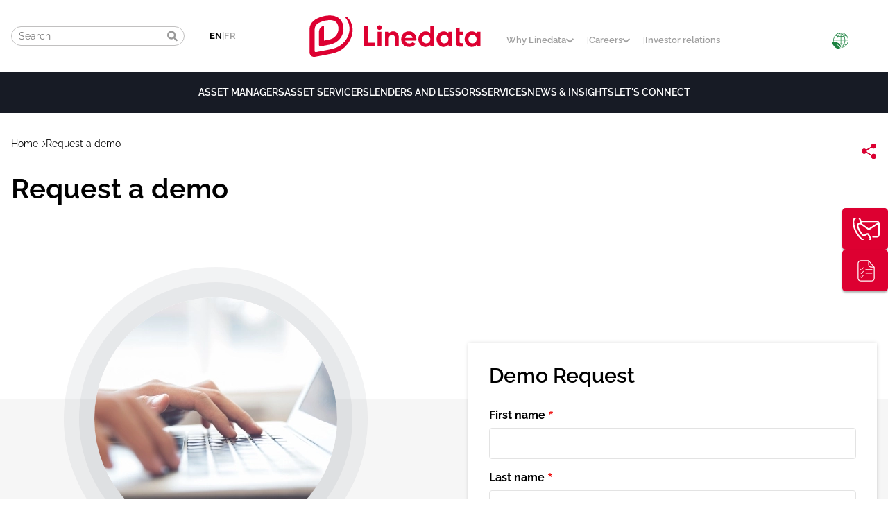

--- FILE ---
content_type: text/html; charset=UTF-8
request_url: https://www.linedata.com/request-demo
body_size: 117626
content:
<!DOCTYPE html>
<html lang="en" dir="ltr">
  <head>
    <meta charset="utf-8" />
<script nonce="_a30HyzQzT5Cj6jl2cKpYEjng2i0FeG6">window.dataLayer = window.dataLayer || []; window.dataLayer.push({"event":"content-view","Title_Page":"Request a demo","Language":"en","Category_Page":"Solution"});</script>
<noscript><style>form.antibot * :not(.antibot-message) { display: none !important; }</style>
</noscript><script src="/sites/default/files/hotjar/hotjar.script.js?t997ih" nonce="_a30HyzQzT5Cj6jl2cKpYEjng2i0FeG6"></script>
<script async src="https://mktdplp102cdn.azureedge.net/public/latest/js/ws-tracking.js?v=1.74.1038.0" integrity="sha512-pB5xgIdqr6CZACeaL5nOscgSgFPouoz1DQ1oqQw78eSf/Hoff8ZfZHVEzDcL7sLw26BEgSkn0Qa1pKW93/s5Rw==" crossorigin="anonymous" nonce="_a30HyzQzT5Cj6jl2cKpYEjng2i0FeG6"></script>
<meta name="description" content="test" />
<link rel="canonical" href="https://www.linedata.com/request-demo" />
<meta name="google-site-verification" content="Qt2gLTEr3qAik9etJUqJKEJX718e-uwhSRQo73D4iLw" />
<meta name="MobileOptimized" content="width" />
<meta name="HandheldFriendly" content="true" />
<meta name="viewport" content="width=device-width, initial-scale=1.0" />
<link rel="icon" href="/sites/default/files/logopng.png" type="image/png" />
<link rel="alternate" hreflang="en" href="https://www.linedata.com/request-demo" />
<link rel="alternate" hreflang="fr" href="https://fr.linedata.com/demande-de-demo" />

    <title>Request a demo | Linedata</title>
    <link rel="stylesheet" media="all" href="/sites/default/files/css/css_O1RpkPBqmqLETvtFqluCdaeGmo28Cure0GO6Re3j-N4.css?delta=0&amp;language=en&amp;theme=linedata_theme&amp;include=[base64]" />
<link rel="stylesheet" media="all" href="/sites/default/files/css/css_NYpPqgZkAxCUqYftBMkKWhMBWUU5Elhn-drmvhysTp0.css?delta=1&amp;language=en&amp;theme=linedata_theme&amp;include=[base64]" />

    <script type="application/json" data-drupal-selector="drupal-settings-json" nonce="_a30HyzQzT5Cj6jl2cKpYEjng2i0FeG6">{"path":{"baseUrl":"\/","pathPrefix":"","currentPath":"node\/3710","currentPathIsAdmin":false,"isFront":false,"currentLanguage":"en"},"pluralDelimiter":"\u0003","suppressDeprecationErrors":true,"gtag":{"tagId":"","consentMode":false,"otherIds":[],"events":[],"additionalConfigInfo":[]},"ajaxPageState":{"libraries":"[base64]","theme":"linedata_theme","theme_token":null},"ajaxTrustedUrl":{"form_action_p_pvdeGsVG5zNF_XLGPTvYSKCf43t8qZYSwcfZl2uzM":true},"gtm":{"tagId":null,"settings":{"data_layer":"dataLayer","include_environment":false},"tagIds":["GTM-WB737K3"]},"dataLayer":{"defaultLang":"en","languages":{"en":{"id":"en","name":"English","direction":"ltr","weight":0},"fr":{"id":"fr","name":"French","direction":"ltr","weight":1}}},"data":{"extlink":{"extTarget":true,"extTargetAppendNewWindowDisplay":true,"extTargetAppendNewWindowLabel":"(opens in a new window)","extTargetNoOverride":false,"extNofollow":false,"extTitleNoOverride":false,"extNoreferrer":false,"extFollowNoOverride":false,"extClass":"0","extLabel":"(link is external)","extImgClass":false,"extSubdomains":false,"extExclude":"","extInclude":"","extCssExclude":"","extCssInclude":"","extCssExplicit":"","extAlert":false,"extAlertText":"This link will take you to an external web site. We are not responsible for their content.","extHideIcons":false,"mailtoClass":"0","telClass":"","mailtoLabel":"(link sends email)","telLabel":"(link is a phone number)","extUseFontAwesome":false,"extIconPlacement":"append","extPreventOrphan":false,"extFaLinkClasses":"fa fa-external-link","extFaMailtoClasses":"fa fa-envelope-o","extAdditionalLinkClasses":"","extAdditionalMailtoClasses":"","extAdditionalTelClasses":"","extFaTelClasses":"fa fa-phone","allowedDomains":[],"extExcludeNoreferrer":""}},"antibot":{"forms":{"webform-submission-demo-form-paragraph-10665-add-form":{"id":"webform-submission-demo-form-paragraph-10665-add-form","key":"4Ol3AzSUjRkN3OpD-TRfJSC4gfoccCK0ZiPT6WvU8ub"}}},"user":{"uid":0,"permissionsHash":"2c12f9af5e46bed63e88e5040a737189983c5de62a47e26a6facb9600029280e"}}</script>
<script src="/sites/default/files/js/js__GDVBALpbOuNIwWa5OPQzhjURGz4iWW8VQJbrYBk1uQ.js?scope=header&amp;delta=0&amp;language=en&amp;theme=linedata_theme&amp;include=[base64]" nonce="_a30HyzQzT5Cj6jl2cKpYEjng2i0FeG6"></script>
<script src="/modules/contrib/google_tag/js/gtag.js?t997ih" nonce="_a30HyzQzT5Cj6jl2cKpYEjng2i0FeG6"></script>
<script src="/modules/contrib/google_tag/js/gtm.js?t997ih" nonce="_a30HyzQzT5Cj6jl2cKpYEjng2i0FeG6"></script>

  </head>
  <body class="path-node page-node-type-article">
    <a href="#main-content" class="visually-hidden focusable">
      Skip to main content
    </a>
    <noscript><iframe src="https://www.googletagmanager.com/ns.html?id=GTM-WB737K3"
                  height="0" width="0" style="display:none;visibility:hidden"></iframe></noscript>
<div class="d365-mkt-config" style="display:none" data-website-id="Td1Dl4yvC8d8tkINQPigkNDt6WY9vGwMc7kynsdoO9A" data-hostname="99d6bfdc8a134cfda25b8ce698ad920a.svc.dynamics.com"></div>
      <div class="dialog-off-canvas-main-canvas" data-off-canvas-main-canvas>
    <header class="page-header">
    
    <div class="page-header__wrapper">
  <div class="container page-header__container">
    <a class="logo page-header__logo" href="https://www.linedata.com/">
      <img src="/themes/custom/linedata_theme/img/Linedata_LogoHoriz_RVB.svg" alt="linedata logo">
    </a>
    <div class="language-switcher-language-url block block-lin-system block-lin-language-blocklanguage-interface" id="block-linedatalanguageswitcher">
  
    
      <ul class="links"><li hreflang="en" data-drupal-link-system-path="node/3710" class="en is-active" aria-current="page"><a href="https://www.linedata.com/request-demo" class="language-link is-active" hreflang="en" data-drupal-link-system-path="node/3710" aria-current="page">EN</a></li>
              <li>|</li>
      <li hreflang="fr" data-drupal-link-system-path="node/3710" class="fr"><a href="https://fr.linedata.com/demande-de-demo" class="language-link" hreflang="fr" data-drupal-link-system-path="node/3710">FR</a></li>
      </ul>
  </div>

    <button class="page-header__search-toggle" type="button">
      <svg aria-hidden="true" focusable="false" class="page-header__search-toggle-icon" role="img" xmlns="http://www.w3.org/2000/svg" viewbox="0 0 512 512">
        <path fill="currentColor" d="M505 442.7L405.3 343c-4.5-4.5-10.6-7-17-7H372c27.6-35.3 44-79.7 44-128C416 93.1 322.9 0 208 0S0 93.1 0 208s93.1 208 208 208c48.3 0 92.7-16.4 128-44v16.3c0 6.4 2.5 12.5 7 17l99.7 99.7c9.4 9.4 24.6 9.4 33.9 0l28.3-28.3c9.4-9.4 9.4-24.6.1-34zM208 336c-70.7 0-128-57.2-128-128 0-70.7 57.2-128 128-128 70.7 0 128 57.2 128 128 0 70.7-57.2 128-128 128z"></path>
      </svg>
    </button>
    <button class="page-header__burger" type="button">
      <svg viewbox='0 -53 384 384' xmlns='http://www.w3.org/2000/svg'>
        <path fill="currentColor" d='m368 154.667969h-352c-8.832031 0-16-7.167969-16-16s7.167969-16 16-16h352c8.832031 0 16 7.167969 16 16s-7.167969 16-16 16zm0 0'/>
        <path fill='currentColor' d='m368 32h-352c-8.832031 0-16-7.167969-16-16s7.167969-16 16-16h352c8.832031 0 16 7.167969 16 16s-7.167969 16-16 16zm0 0'/>
        <path fill='currentColor' d='m368 277.332031h-352c-8.832031 0-16-7.167969-16-16s7.167969-16 16-16h352c8.832031 0 16 7.167969 16 16s-7.167969 16-16 16zm0 0'/>
      </svg>
    </button>
    <div class="search page-header__search">
      <form class="lin-search-form" data-drupal-selector="lin-search-form" action="/request-demo" method="post" id="lin-search-form" accept-charset="UTF-8">
  <input class="search-icon button js-form-submit form-submit" data-drupal-selector="edit-submit" type="submit" id="edit-submit--3" name="op" value="" />
<div class="js-form-item form-item js-form-type-textfield form-type-textfield js-form-item-search-query form-item-search-query form-no-label">
        <input placeholder="Search" autocomplete="off" class="search-input form-text" data-drupal-selector="lin-search-form-input" type="text" id="lin-search-form-input" name="search_query" value="" size="50" maxlength="128" />

        </div>
<input autocomplete="off" data-drupal-selector="form-d4ul4fk7cm4at-fc-blo5ytsfa-qf2mmytibkf1kddo" type="hidden" name="form_build_id" value="form-D4UL4Fk7Cm4at_FC-blO5YTSfa_qF2MMYTiBkF1kddo" />
<input data-drupal-selector="edit-lin-search-form" type="hidden" name="form_id" value="lin_search_form" />

</form>

    </div>
    <div class="page-header__corporate-top">
      <nav role="navigation" aria-labelledby="block-corporatenavigation-menu" id="block-corporatenavigation" class="block block-menu navigation menu--corporate-navigation">
            
  <h2 class="visually-hidden" id="block-corporatenavigation-menu">Corporate navigation</h2>
  

        
              <ul class="m-corporate-menu m-corporate-menu--level--0">
                          <li class="m-corporate-menu__item m-corporate-menu__item--level--0">
                              <button type="button" class="m-corporate-menu__link--level--0" data-corporate-menu-button aria-expanded="false">
              <svg xmlns="http://www.w3.org/2000/svg" viewBox="0 0 256 158.2" class="m-corporate-menu__icon">
                <path xmlns="http://www.w3.org/2000/svg" d="M225.8 0 128 97.8 30.2 0 0 30.2l128 128 128-128z"/>
              </svg>
              Why Linedata 
            </button>
                                    <div class="m-corporate-menu__content m-corporate-menu__content--level--0">

                          <a href="https://www.linedata.com/" class="m-corporate-menu__link--more" data-drupal-link-system-path="&lt;front&gt;">Why Linedata </a>
            
                          <ul class="m-corporate-menu m-corporate-menu--level--1">
                          <li class="m-corporate-menu__item m-corporate-menu__item--level--1">
                  <a href=https://www.linedata.com/ class="m-corporate-menu__link m-corporate-menu__link--level--1">
            Who we are
          </a>
                          <div class="m-corporate-menu__content m-corporate-menu__content--level--1">

            
                          <ul class="m-corporate-menu m-corporate-menu--level--2">
                          <li class="m-corporate-menu__item m-corporate-menu__item--level--2">
                  <a href=https://www.linedata.com/why-linedata/about-linedata class="m-corporate-menu__link m-corporate-menu__link--level--2">
                          <svg xmlns="http://www.w3.org/2000/svg" viewBox="0 0 256 158.2" class="m-corporate-menu__arrow">
                <path xmlns="http://www.w3.org/2000/svg" d="M225.8 0 128 97.8 30.2 0 0 30.2l128 128 128-128z"/>
              </svg>
            About us
          </a>
                      </li>
                      <li class="m-corporate-menu__item m-corporate-menu__item--level--2">
                  <a href=https://www.linedata.com/investor-relations/corporate-governance class="m-corporate-menu__link m-corporate-menu__link--level--2">
                          <svg xmlns="http://www.w3.org/2000/svg" viewBox="0 0 256 158.2" class="m-corporate-menu__arrow">
                <path xmlns="http://www.w3.org/2000/svg" d="M225.8 0 128 97.8 30.2 0 0 30.2l128 128 128-128z"/>
              </svg>
            Corporate governance
          </a>
                      </li>
                      <li class="m-corporate-menu__item m-corporate-menu__item--level--2">
                  <a href=https://www.linedata.com/linedata-labs class="m-corporate-menu__link m-corporate-menu__link--level--2">
                          <svg xmlns="http://www.w3.org/2000/svg" viewBox="0 0 256 158.2" class="m-corporate-menu__arrow">
                <path xmlns="http://www.w3.org/2000/svg" d="M225.8 0 128 97.8 30.2 0 0 30.2l128 128 128-128z"/>
              </svg>
            Linedata Labs
          </a>
                      </li>
        </ul>
  
          </div>
              </li>
                      <li class="m-corporate-menu__item m-corporate-menu__item--level--1">
                  <a href=https://www.linedata.com/ class="m-corporate-menu__link m-corporate-menu__link--level--1">
            Where we are
          </a>
                          <div class="m-corporate-menu__content m-corporate-menu__content--level--1">

            
                          <ul class="m-corporate-menu m-corporate-menu--level--2">
                          <li class="m-corporate-menu__item m-corporate-menu__item--level--2">
                  <a href=https://www.linedata.com/our-locations class="m-corporate-menu__link m-corporate-menu__link--level--2">
                          <svg xmlns="http://www.w3.org/2000/svg" viewBox="0 0 256 158.2" class="m-corporate-menu__arrow">
                <path xmlns="http://www.w3.org/2000/svg" d="M225.8 0 128 97.8 30.2 0 0 30.2l128 128 128-128z"/>
              </svg>
            Our locations
          </a>
                      </li>
        </ul>
  
          </div>
              </li>
                      <li class="m-corporate-menu__item m-corporate-menu__item--level--1">
                  <a href=https://www.linedata.com/ class="m-corporate-menu__link m-corporate-menu__link--level--1">
            Our commitment
          </a>
                          <div class="m-corporate-menu__content m-corporate-menu__content--level--1">

            
                          <ul class="m-corporate-menu m-corporate-menu--level--2">
                          <li class="m-corporate-menu__item m-corporate-menu__item--level--2">
                  <a href=https://www.linedata.com/why-linedata/corporate-responsibility class="m-corporate-menu__link m-corporate-menu__link--level--2">
                          <svg xmlns="http://www.w3.org/2000/svg" viewBox="0 0 256 158.2" class="m-corporate-menu__arrow">
                <path xmlns="http://www.w3.org/2000/svg" d="M225.8 0 128 97.8 30.2 0 0 30.2l128 128 128-128z"/>
              </svg>
            Corporate responsibility
          </a>
                      </li>
                      <li class="m-corporate-menu__item m-corporate-menu__item--level--2">
                  <a href=https://www.linedata.com/why-linedata/ethical-company class="m-corporate-menu__link m-corporate-menu__link--level--2">
                          <svg xmlns="http://www.w3.org/2000/svg" viewBox="0 0 256 158.2" class="m-corporate-menu__arrow">
                <path xmlns="http://www.w3.org/2000/svg" d="M225.8 0 128 97.8 30.2 0 0 30.2l128 128 128-128z"/>
              </svg>
            Ethics and compliance
          </a>
                      </li>
        </ul>
  
          </div>
              </li>
        </ul>
  
          </div>
              </li>
                      <li class="m-corporate-menu__item m-corporate-menu__item--level--0">
                              <button type="button" class="m-corporate-menu__link--level--0" data-corporate-menu-button aria-expanded="false">
              <svg xmlns="http://www.w3.org/2000/svg" viewBox="0 0 256 158.2" class="m-corporate-menu__icon">
                <path xmlns="http://www.w3.org/2000/svg" d="M225.8 0 128 97.8 30.2 0 0 30.2l128 128 128-128z"/>
              </svg>
              Careers
            </button>
                                    <div class="m-corporate-menu__content m-corporate-menu__content--level--0">

                          <a href="https://www.linedata.com/careers-Linedata" class="m-corporate-menu__link--more" data-drupal-link-system-path="node/3339">Careers</a>
            
                          <ul class="m-corporate-menu m-corporate-menu--level--1">
                          <li class="m-corporate-menu__item m-corporate-menu__item--level--1">
                  <a href=https://www.linedata.com/careers-Linedata class="m-corporate-menu__link m-corporate-menu__link--level--1">
            Linedata &amp; You
          </a>
                          <div class="m-corporate-menu__content m-corporate-menu__content--level--1">

            
                          <ul class="m-corporate-menu m-corporate-menu--level--2">
                          <li class="m-corporate-menu__item m-corporate-menu__item--level--2">
                  <a href=https://www.linedata.com/careers-Linedata class="m-corporate-menu__link m-corporate-menu__link--level--2">
                          <svg xmlns="http://www.w3.org/2000/svg" viewBox="0 0 256 158.2" class="m-corporate-menu__arrow">
                <path xmlns="http://www.w3.org/2000/svg" d="M225.8 0 128 97.8 30.2 0 0 30.2l128 128 128-128z"/>
              </svg>
            Why join us
          </a>
                      </li>
                      <li class="m-corporate-menu__item m-corporate-menu__item--level--2">
                  <a href=https://www.linedata.com/job-offers class="m-corporate-menu__link m-corporate-menu__link--level--2">
                          <svg xmlns="http://www.w3.org/2000/svg" viewBox="0 0 256 158.2" class="m-corporate-menu__arrow">
                <path xmlns="http://www.w3.org/2000/svg" d="M225.8 0 128 97.8 30.2 0 0 30.2l128 128 128-128z"/>
              </svg>
            Explore our job offers
          </a>
                      </li>
                      <li class="m-corporate-menu__item m-corporate-menu__item--level--2">
                  <a href=https://linedata.career-inspiration.com/insiders class="m-corporate-menu__link m-corporate-menu__link--level--2">
                          <svg xmlns="http://www.w3.org/2000/svg" viewBox="0 0 256 158.2" class="m-corporate-menu__arrow">
                <path xmlns="http://www.w3.org/2000/svg" d="M225.8 0 128 97.8 30.2 0 0 30.2l128 128 128-128z"/>
              </svg>
            Chat with our Insiders
          </a>
                      </li>
        </ul>
  
          </div>
              </li>
        </ul>
  
          </div>
              </li>
                      <li class="m-corporate-menu__item m-corporate-menu__item--level--0">
                              <a href="https://www.linedata.com/investor-relations" title="investor relations" class="m-corporate-menu__link m-corporate-menu__link--level--0" data-drupal-link-system-path="node/155">Investor relations</a>
                                </li>
        </ul>
  


  </nav>

    </div>
    <a class="page-header__eco" href="/node/3778">
      <svg xmlns="http://www.w3.org/2000/svg" viewBox="0 0 467.3 448.3">
  <path fill="#1d8341" d="M267.5,424.8c.5-7.6.7-15,1.5-22.4.1-1.4,1.9-2.8,3.1-3.9,20.5-19.5,38.6-41,53.3-65.3.6-1,1.1-1.9,1.7-2.9.2-.3.2-.7.4-1.6-21.3-5-42.7-7.4-64.9-8v40.1c-3.3-7.3-6.1-13.7-9.1-20s-8.6-11.7-6.4-20.4c-6.8,2.3-8.9-2.6-11.9-5.9-2.3-2.5-4.7-5-7.6-8.2,5.7-.3,10.7-.8,15.7-.9,2.8,0,3.6-1,3.6-3.6-.1-26-.1-51.9,0-77.9,0-2.7-.9-3.6-3.7-3.6-30.2.1-60.3.1-90.5,0-3.2,0-4.1,1.1-3.8,4.1,1.7,13.3,3.3,26.7,5,40.5-4.7-1.4-10-2.8-15.1-4.5-.7-.2-1.2-2.1-1.3-3.2-1.4-11-2.7-22.1-3.9-33.1-.3-2.5-.8-3.7-3.6-3.7-23.4.1-46.7.1-70.1.1s-1.2.1-2.8.3c1,9.6,2,19,3,28.6h-15c-13.3-69,10.7-160.4,93.1-214.7,77.1-50.9,179.2-45.5,251.3,13.8,73,59.9,95,156.5,64.5,238-34.2,91.8-118.4,135.8-186.5,138.3ZM246.6,205c.1-2.1.3-3.8.3-5.5v-76.4c0-2-.5-3.1-2.9-3.2-22.8-.8-45.3-3.4-67.5-8.6-2.1-.5-3.3-.1-4.4,2-13.3,27.6-21.3,56.5-23.1,87.1-.2,3.6.7,4.6,4.4,4.6,29.8-.1,59.6-.1,89.3-.1,1.2.1,2.4.1,3.9.1ZM351.8,318.8c.7.3,1.6.6,2.5.9,16,6.1,32.1,12,48,18.3,3,1.2,4.3.6,6.1-1.6,25.9-32.8,40.6-70,43.3-111.9.2-3.4-.6-4.2-3.9-4.2-22.5.1-45,.2-67.5,0-3.9,0-4.7,1.3-4.9,4.8-.8,19.6-4.1,38.8-10.3,57.4-4,12.1-8.7,23.9-13.3,36.3ZM351.3,107.1c.3.8.5,1.5.8,2.2,13.7,29.3,22,60,23.3,92.4.1,2.8,1.3,3.5,3.9,3.4,23-.1,46-.1,68.9,0,2.8,0,3.8-.9,3.4-3.6-1.6-11.1-2.5-22.4-4.9-33.3-6.5-29.4-19.8-55.7-38.5-79.3-1.9-2.4-3.4-2.7-6.1-1.4-6.1,2.9-12.3,5.7-18.7,8.1-10.5,4-21.1,7.6-32.1,11.5ZM57.5,204.7c.9.2,1.4.3,1.9.3,23.7,0,47.5,0,71.2.1,2.6,0,3-1.4,3.1-3.5,1.4-32.2,9.4-62.6,23-91.7.4-.9.7-2,1.1-3.1-1.3-.4-2.2-.7-3.1-1.1-15.9-6-31.9-12-47.7-18.3-2.8-1.1-4.2-.9-6.1,1.4-18,22.5-30.7,47.7-37.8,75.6-3.3,13.2-5.4,26.5-5.6,40.3ZM262.5,305.1c1.3.1,2.4.2,3.5.3,8,.6,16.1.7,24,1.8,14.3,2,28.5,4.5,42.7,6.9,1.9.3,3.1.2,4.1-1.8,13.4-27.8,21.5-56.9,23.2-87.8.2-3.4-.9-4.2-4.1-4.2-29.8.1-59.5.1-89.3,0-3.2,0-4.5.6-4.5,4.3.2,25.4.1,50.9.1,76.3.2,1.3.3,2.7.3,4.2ZM360.1,205c0-1.9.1-3.2,0-4.5-1.7-30.6-9.8-59.6-23-87.1-1.2-2.4-2.6-2.4-4.7-1.9-21.8,5.1-44,7.8-66.4,8.5-3.1.1-3.6,1.3-3.6,4,.1,25.7.1,51.4,0,77.1,0,3.4,1.1,4.1,4.2,4.1,29.8-.1,59.5-.1,89.3-.1,1.1-.1,2.4-.1,4.2-.1ZM246.6,18.3c-26,23.2-48,48.4-65.4,78.3,21.8,5.1,43.3,7.5,65.4,8.1V18.3ZM262.6,18.3c-.2,1.7-.3,2.3-.3,2.9,0,26.7,0,53.4-.1,80.1,0,3.5,1.8,3.5,4.2,3.2,17.1-1.9,34.1-3.8,51.2-5.8,3.3-.4,6.5-1.4,10.3-2.3-17.5-29.8-39.4-55-65.3-78.1ZM286.2,18.7c.4.5.7.9,1.1,1.3,21.4,21.1,40.1,44.3,55,70.4,1.2,2.2,2.6,2.1,4.6,1.4,12.8-4.6,25.6-9,38.3-13.6,3.1-1.1,6-2.7,9.6-4.3-30.7-30.2-66.4-48.8-108.6-55.2ZM115.1,74c.4.3.7.7,1.2.8,15.6,5.8,31.2,11.5,46.8,17.3,2.1.8,3.1-.4,4-2.1,14.7-25.6,32.9-48.3,53.8-69,.7-.7,1.4-1.6,2.3-2.5-26.1-1.4-93.8,33.5-108.1,55.5ZM394.3,351.9c-.6-.6-.8-.9-1.1-1-15.8-5.9-31.6-11.8-47.5-17.5-.9-.3-3,.9-3.6,2-14.8,25.6-33.1,48.5-54.1,69.2-.7.7-1.3,1.5-2.6,3.1,42.9-7.4,78.7-25.9,108.9-55.8ZM253.2,417.3c-7.4-8.3-14.3-16.5-21.7-24.3-35-36.7-75-65.8-124.4-80.1-10.3-3-21-4.1-31.6-6.1-.4-.1-.9.1-2.5.3,69.4,24.8,123.4,68.4,169.2,125.2-9.4,3.5-18,7.3-26.9,10-45.6,13.8-86.1,3.2-122.1-26.8-27.6-23-47.6-52.1-64.5-83.4-10.8-20-20-40.8-27.4-62.4-.5-1.4-.8-2.8-1.3-4.5,1.5-.2,2.5-.5,3.6-.5,34.4-1.6,68.7-1,102.8,4.3,29.9,4.7,58.7,12.6,84.9,28.2,31.3,18.6,52.6,44.8,60.4,81,3,14.2,3.4,28,1.5,39.1Z"/>
</svg>

    </a>
  </div>
  <div class="page-header__dropdown">
    <nav role="navigation" aria-labelledby="block-mainnavigation-menu" id="block-mainnavigation" class="block block-menu navigation menu--main">
            
  <h2 class="visually-hidden" id="block-mainnavigation-menu">Main navigation</h2>
  

        
                  <ul class="m-menu m-menu--level--0">
                          <li class="m-menu__item m-menu__item--level--0 m-menu__item--dropdown--left">
                              <button type="button" class="m-menu__link--level--0" data-menu-button aria-expanded="false">
              Asset Managers
              <div class="m-menu__link-animation"></div>
            </button>
                                    <div class="m-menu__content m-menu__content--level--0">

                          <a href=https://www.linedata.com/asset-management-technology-linedata-amp-software-data-analytics-and-services class="m-menu__link m-menu__link--more">
                <svg xmlns="http://www.w3.org/2000/svg" viewBox="0 0 256 158.2" class="m-menu__arrow">
                  <path xmlns="http://www.w3.org/2000/svg" d="M225.8 0 128 97.8 30.2 0 0 30.2l128 128 128-128z"/>
                </svg>
                Overview
              </a>
            
                              <ul class="m-menu m-menu--level--1">
                          <li class="m-menu__item m-menu__item--level--1 m-menu__item--dropdown--left">
                  <a href=https://www.linedata.com/ class="m-menu__link m-menu__link--level--1">
            Software
          </a>
                          <div class="m-menu__content m-menu__content--level--1">

            
                              <ul class="m-menu m-menu--level--2">
                          <li class="m-menu__item m-menu__item--level--2 m-menu__item--dropdown--left">
                  <a href=https://www.linedata.com/portfolio-management-system-software-alternative-managers-linedata-global-hedge class="m-menu__link m-menu__link--level--2">
                          <svg xmlns="http://www.w3.org/2000/svg" viewBox="0 0 256 158.2" class="m-menu__arrow">
                <path xmlns="http://www.w3.org/2000/svg" d="M225.8 0 128 97.8 30.2 0 0 30.2l128 128 128-128z"/>
              </svg>
            Portfolio Management
          </a>
                      </li>
                      <li class="m-menu__item m-menu__item--level--2 m-menu__item--dropdown--left">
                  <a href=https://www.linedata.com/oms-suite-powered-amp class="m-menu__link m-menu__link--level--2">
                          <svg xmlns="http://www.w3.org/2000/svg" viewBox="0 0 256 158.2" class="m-menu__arrow">
                <path xmlns="http://www.w3.org/2000/svg" d="M225.8 0 128 97.8 30.2 0 0 30.2l128 128 128-128z"/>
              </svg>
            Order Management and Trading
          </a>
                      </li>
                      <li class="m-menu__item m-menu__item--level--2 m-menu__item--dropdown--left">
                  <a href=https://www.linedata.com/asset-managers/pre-and-post-trade-investment-compliance-software-tailored-asset-managers-mancos class="m-menu__link m-menu__link--level--2">
                          <svg xmlns="http://www.w3.org/2000/svg" viewBox="0 0 256 158.2" class="m-menu__arrow">
                <path xmlns="http://www.w3.org/2000/svg" d="M225.8 0 128 97.8 30.2 0 0 30.2l128 128 128-128z"/>
              </svg>
            Investment Compliance
          </a>
                      </li>
                      <li class="m-menu__item m-menu__item--level--2 m-menu__item--dropdown--right">
                  <a href=https://www.linedata.com/asset-managers/linedata-risk-management class="m-menu__link m-menu__link--level--2">
                          <svg xmlns="http://www.w3.org/2000/svg" viewBox="0 0 256 158.2" class="m-menu__arrow">
                <path xmlns="http://www.w3.org/2000/svg" d="M225.8 0 128 97.8 30.2 0 0 30.2l128 128 128-128z"/>
              </svg>
            Risk Management
          </a>
                      </li>
                      <li class="m-menu__item m-menu__item--level--2 m-menu__item--dropdown--right">
                  <a href=https://www.linedata.com/asset-services/linedata-navquest-digitize-and-automate-your-fund-oversight-greater class="m-menu__link m-menu__link--level--2">
                          <svg xmlns="http://www.w3.org/2000/svg" viewBox="0 0 256 158.2" class="m-menu__arrow">
                <path xmlns="http://www.w3.org/2000/svg" d="M225.8 0 128 97.8 30.2 0 0 30.2l128 128 128-128z"/>
              </svg>
            Oversight
          </a>
                      </li>
                      <li class="m-menu__item m-menu__item--level--2 m-menu__item--dropdown--right">
                  <a href=https://www.linedata.com/asset-services/linedata-fund-accounting-software-clarity-perform-your-very-best class="m-menu__link m-menu__link--level--2">
                          <svg xmlns="http://www.w3.org/2000/svg" viewBox="0 0 256 158.2" class="m-menu__arrow">
                <path xmlns="http://www.w3.org/2000/svg" d="M225.8 0 128 97.8 30.2 0 0 30.2l128 128 128-128z"/>
              </svg>
            Fund Accounting 
          </a>
                      </li>
                      <li class="m-menu__item m-menu__item--level--2 m-menu__item--dropdown--right">
                  <a href=https://www.linedata.com/asset-servicers/global-transfer-agency-systems class="m-menu__link m-menu__link--level--2">
                          <svg xmlns="http://www.w3.org/2000/svg" viewBox="0 0 256 158.2" class="m-menu__arrow">
                <path xmlns="http://www.w3.org/2000/svg" d="M225.8 0 128 97.8 30.2 0 0 30.2l128 128 128-128z"/>
              </svg>
            Transfer Agency
          </a>
                      </li>
        </ul>
  
          </div>
              </li>
                      <li class="m-menu__item m-menu__item--level--1 m-menu__item--dropdown--right">
                  <a href=https://www.linedata.com/ class="m-menu__link m-menu__link--level--1">
            AI &amp; Analytics 
          </a>
                          <div class="m-menu__content m-menu__content--level--1">

            
                              <ul class="m-menu m-menu--level--2">
                          <li class="m-menu__item m-menu__item--level--2 m-menu__item--dropdown--left">
                  <a href=https://www.linedata.com/asset-managers/benefit-predictive-intelligence-and-operational-expertise-portfolio-operations class="m-menu__link m-menu__link--level--2">
                          <svg xmlns="http://www.w3.org/2000/svg" viewBox="0 0 256 158.2" class="m-menu__arrow">
                <path xmlns="http://www.w3.org/2000/svg" d="M225.8 0 128 97.8 30.2 0 0 30.2l128 128 128-128z"/>
              </svg>
            Operational Risk Intelligence
          </a>
                      </li>
                      <li class="m-menu__item m-menu__item--level--2 m-menu__item--dropdown--right">
                  <a href=https://www.linedata.com/asset-servicers/gain-deeper-financial-insights-unstructured-data class="m-menu__link m-menu__link--level--2">
                          <svg xmlns="http://www.w3.org/2000/svg" viewBox="0 0 256 158.2" class="m-menu__arrow">
                <path xmlns="http://www.w3.org/2000/svg" d="M225.8 0 128 97.8 30.2 0 0 30.2l128 128 128-128z"/>
              </svg>
            Unstructured Data Processing 
          </a>
                      </li>
                      <li class="m-menu__item m-menu__item--level--2 m-menu__item--dropdown--right">
                  <a href=https://www.linedata.com/asset-managers/supercharge-your-operations-generative-ai-solutions-fund-managers-and-private class="m-menu__link m-menu__link--level--2">
                          <svg xmlns="http://www.w3.org/2000/svg" viewBox="0 0 256 158.2" class="m-menu__arrow">
                <path xmlns="http://www.w3.org/2000/svg" d="M225.8 0 128 97.8 30.2 0 0 30.2l128 128 128-128z"/>
              </svg>
            Generative AI
          </a>
                      </li>
        </ul>
  
          </div>
              </li>
                      <li class="m-menu__item m-menu__item--level--1 m-menu__item--dropdown--right">
                  <a href=https://www.linedata.com/ class="m-menu__link m-menu__link--level--1">
            Services
          </a>
                          <div class="m-menu__content m-menu__content--level--1">

            
                              <ul class="m-menu m-menu--level--2">
                          <li class="m-menu__item m-menu__item--level--2 m-menu__item--dropdown--left">
                  <a href=https://www.linedata.com/asset-managers/advisory-services-development-and-digital-transformation-consulting-and class="m-menu__link m-menu__link--level--2">
                          <svg xmlns="http://www.w3.org/2000/svg" viewBox="0 0 256 158.2" class="m-menu__arrow">
                <path xmlns="http://www.w3.org/2000/svg" d="M225.8 0 128 97.8 30.2 0 0 30.2l128 128 128-128z"/>
              </svg>
            Advisory
          </a>
                      </li>
                      <li class="m-menu__item m-menu__item--level--2 m-menu__item--dropdown--left">
                  <a href=https://www.linedata.com/asset-managers/middle-and-back-office-services-outsourcing-solutions class="m-menu__link m-menu__link--level--2">
                          <svg xmlns="http://www.w3.org/2000/svg" viewBox="0 0 256 158.2" class="m-menu__arrow">
                <path xmlns="http://www.w3.org/2000/svg" d="M225.8 0 128 97.8 30.2 0 0 30.2l128 128 128-128z"/>
              </svg>
            Middle and Back Office
          </a>
                      </li>
                      <li class="m-menu__item m-menu__item--level--2 m-menu__item--dropdown--right">
                  <a href=https://www.linedata.com/asset-managers/investment-data-analytics-services-and-solutions-front-office-operations class="m-menu__link m-menu__link--level--2">
                          <svg xmlns="http://www.w3.org/2000/svg" viewBox="0 0 256 158.2" class="m-menu__arrow">
                <path xmlns="http://www.w3.org/2000/svg" d="M225.8 0 128 97.8 30.2 0 0 30.2l128 128 128-128z"/>
              </svg>
            Risk and Research
          </a>
                      </li>
                      <li class="m-menu__item m-menu__item--level--2 m-menu__item--dropdown--right">
                  <a href=https://www.linedata.com/asset-managers/linedata-technology-services-it-managed-services-provider class="m-menu__link m-menu__link--level--2">
                          <svg xmlns="http://www.w3.org/2000/svg" viewBox="0 0 256 158.2" class="m-menu__arrow">
                <path xmlns="http://www.w3.org/2000/svg" d="M225.8 0 128 97.8 30.2 0 0 30.2l128 128 128-128z"/>
              </svg>
            Technology
          </a>
                      </li>
        </ul>
  
          </div>
              </li>
        </ul>
  
          </div>
              </li>
                      <li class="m-menu__item m-menu__item--level--0 m-menu__item--dropdown--left">
                              <button type="button" class="m-menu__link--level--0" data-menu-button aria-expanded="false">
              Asset Servicers
              <div class="m-menu__link-animation"></div>
            </button>
                                    <div class="m-menu__content m-menu__content--level--0">

                          <a href=https://www.linedata.com/enabling-your-fund-services-business-growth-and-transformation class="m-menu__link m-menu__link--more">
                <svg xmlns="http://www.w3.org/2000/svg" viewBox="0 0 256 158.2" class="m-menu__arrow">
                  <path xmlns="http://www.w3.org/2000/svg" d="M225.8 0 128 97.8 30.2 0 0 30.2l128 128 128-128z"/>
                </svg>
                Overview
              </a>
            
                              <ul class="m-menu m-menu--level--1">
                          <li class="m-menu__item m-menu__item--level--1 m-menu__item--dropdown--left">
                  <a href=https://www.linedata.com/ class="m-menu__link m-menu__link--level--1">
            Software
          </a>
                          <div class="m-menu__content m-menu__content--level--1">

            
                              <ul class="m-menu m-menu--level--2">
                          <li class="m-menu__item m-menu__item--level--2 m-menu__item--dropdown--left">
                  <a href=https://www.linedata.com/asset-services/linedata-fund-accounting-software-clarity-perform-your-very-best class="m-menu__link m-menu__link--level--2">
                          <svg xmlns="http://www.w3.org/2000/svg" viewBox="0 0 256 158.2" class="m-menu__arrow">
                <path xmlns="http://www.w3.org/2000/svg" d="M225.8 0 128 97.8 30.2 0 0 30.2l128 128 128-128z"/>
              </svg>
            Fund Accounting
          </a>
                      </li>
                      <li class="m-menu__item m-menu__item--level--2 m-menu__item--dropdown--left">
                  <a href=https://www.linedata.com/asset-servicers/global-transfer-agency-systems class="m-menu__link m-menu__link--level--2">
                          <svg xmlns="http://www.w3.org/2000/svg" viewBox="0 0 256 158.2" class="m-menu__arrow">
                <path xmlns="http://www.w3.org/2000/svg" d="M225.8 0 128 97.8 30.2 0 0 30.2l128 128 128-128z"/>
              </svg>
            Transfer Agency
          </a>
                      </li>
                      <li class="m-menu__item m-menu__item--level--2 m-menu__item--dropdown--left">
                  <a href=https://www.linedata.com/linedata-admin-edge-global-platform-solution-fund-administration class="m-menu__link m-menu__link--level--2">
                          <svg xmlns="http://www.w3.org/2000/svg" viewBox="0 0 256 158.2" class="m-menu__arrow">
                <path xmlns="http://www.w3.org/2000/svg" d="M225.8 0 128 97.8 30.2 0 0 30.2l128 128 128-128z"/>
              </svg>
            Fund Administration  
          </a>
                      </li>
                      <li class="m-menu__item m-menu__item--level--2 m-menu__item--dropdown--right">
                  <a href=https://www.linedata.com/asset-servicers/fund-oversight-platform-linedata-navquest-nav-oversight-solution class="m-menu__link m-menu__link--level--2">
                          <svg xmlns="http://www.w3.org/2000/svg" viewBox="0 0 256 158.2" class="m-menu__arrow">
                <path xmlns="http://www.w3.org/2000/svg" d="M225.8 0 128 97.8 30.2 0 0 30.2l128 128 128-128z"/>
              </svg>
            NAV Oversight
          </a>
                      </li>
                      <li class="m-menu__item m-menu__item--level--2 m-menu__item--dropdown--right">
                  <a href=https://www.linedata.com/asset-servicers/cash-monitoring-system-cash-flow-monitoring-aifmd-and-ucits-v-compliance class="m-menu__link m-menu__link--level--2">
                          <svg xmlns="http://www.w3.org/2000/svg" viewBox="0 0 256 158.2" class="m-menu__arrow">
                <path xmlns="http://www.w3.org/2000/svg" d="M225.8 0 128 97.8 30.2 0 0 30.2l128 128 128-128z"/>
              </svg>
            Cash Monitoring
          </a>
                      </li>
                      <li class="m-menu__item m-menu__item--level--2 m-menu__item--dropdown--right">
                  <a href=https://www.linedata.com/asset-servicers/intelligent-automation-investment-operations-linedata-optima class="m-menu__link m-menu__link--level--2">
                          <svg xmlns="http://www.w3.org/2000/svg" viewBox="0 0 256 158.2" class="m-menu__arrow">
                <path xmlns="http://www.w3.org/2000/svg" d="M225.8 0 128 97.8 30.2 0 0 30.2l128 128 128-128z"/>
              </svg>
            Workflow Management 
          </a>
                      </li>
        </ul>
  
          </div>
              </li>
                      <li class="m-menu__item m-menu__item--level--1 m-menu__item--dropdown--right">
                  <a href=https://www.linedata.com/ class="m-menu__link m-menu__link--level--1">
            AI &amp; Analytics 
          </a>
                          <div class="m-menu__content m-menu__content--level--1">

            
                              <ul class="m-menu m-menu--level--2">
                          <li class="m-menu__item m-menu__item--level--2 m-menu__item--dropdown--left">
                  <a href=https://www.linedata.com/asset-managers/benefit-predictive-intelligence-and-operational-expertise-portfolio-operations class="m-menu__link m-menu__link--level--2">
                          <svg xmlns="http://www.w3.org/2000/svg" viewBox="0 0 256 158.2" class="m-menu__arrow">
                <path xmlns="http://www.w3.org/2000/svg" d="M225.8 0 128 97.8 30.2 0 0 30.2l128 128 128-128z"/>
              </svg>
            Operational Risk Intelligence
          </a>
                      </li>
                      <li class="m-menu__item m-menu__item--level--2 m-menu__item--dropdown--right">
                  <a href=https://www.linedata.com/asset-servicers/gain-deeper-financial-insights-unstructured-data class="m-menu__link m-menu__link--level--2">
                          <svg xmlns="http://www.w3.org/2000/svg" viewBox="0 0 256 158.2" class="m-menu__arrow">
                <path xmlns="http://www.w3.org/2000/svg" d="M225.8 0 128 97.8 30.2 0 0 30.2l128 128 128-128z"/>
              </svg>
            Unstructured Data Processing 
          </a>
                      </li>
                      <li class="m-menu__item m-menu__item--level--2 m-menu__item--dropdown--right">
                  <a href=https://www.linedata.com/asset-managers/supercharge-your-operations-generative-ai-solutions-fund-managers-and-private class="m-menu__link m-menu__link--level--2">
                          <svg xmlns="http://www.w3.org/2000/svg" viewBox="0 0 256 158.2" class="m-menu__arrow">
                <path xmlns="http://www.w3.org/2000/svg" d="M225.8 0 128 97.8 30.2 0 0 30.2l128 128 128-128z"/>
              </svg>
            Generative AI
          </a>
                      </li>
        </ul>
  
          </div>
              </li>
                      <li class="m-menu__item m-menu__item--level--1 m-menu__item--dropdown--right">
                  <a href=https://www.linedata.com/ class="m-menu__link m-menu__link--level--1">
            Services
          </a>
                          <div class="m-menu__content m-menu__content--level--1">

            
                              <ul class="m-menu m-menu--level--2">
                          <li class="m-menu__item m-menu__item--level--2 m-menu__item--dropdown--left">
                  <a href=https://www.linedata.com/asset-managers/advisory-services-development-and-digital-transformation-consulting-and class="m-menu__link m-menu__link--level--2">
                          <svg xmlns="http://www.w3.org/2000/svg" viewBox="0 0 256 158.2" class="m-menu__arrow">
                <path xmlns="http://www.w3.org/2000/svg" d="M225.8 0 128 97.8 30.2 0 0 30.2l128 128 128-128z"/>
              </svg>
            Advisory
          </a>
                      </li>
                      <li class="m-menu__item m-menu__item--level--2 m-menu__item--dropdown--left">
                  <a href=https://www.linedata.com/asset-managers/middle-and-back-office-services-outsourcing-solutions class="m-menu__link m-menu__link--level--2">
                          <svg xmlns="http://www.w3.org/2000/svg" viewBox="0 0 256 158.2" class="m-menu__arrow">
                <path xmlns="http://www.w3.org/2000/svg" d="M225.8 0 128 97.8 30.2 0 0 30.2l128 128 128-128z"/>
              </svg>
            Middle and Back Office
          </a>
                      </li>
                      <li class="m-menu__item m-menu__item--level--2 m-menu__item--dropdown--right">
                  <a href=https://www.linedata.com/asset-managers/investment-data-analytics-services-and-solutions-front-office-operations class="m-menu__link m-menu__link--level--2">
                          <svg xmlns="http://www.w3.org/2000/svg" viewBox="0 0 256 158.2" class="m-menu__arrow">
                <path xmlns="http://www.w3.org/2000/svg" d="M225.8 0 128 97.8 30.2 0 0 30.2l128 128 128-128z"/>
              </svg>
            Risk and Research
          </a>
                      </li>
                      <li class="m-menu__item m-menu__item--level--2 m-menu__item--dropdown--right">
                  <a href=https://www.linedata.com/asset-managers/linedata-technology-services-it-managed-services-provider class="m-menu__link m-menu__link--level--2">
                          <svg xmlns="http://www.w3.org/2000/svg" viewBox="0 0 256 158.2" class="m-menu__arrow">
                <path xmlns="http://www.w3.org/2000/svg" d="M225.8 0 128 97.8 30.2 0 0 30.2l128 128 128-128z"/>
              </svg>
            Technology
          </a>
                      </li>
        </ul>
  
          </div>
              </li>
        </ul>
  
          </div>
              </li>
                      <li class="m-menu__item m-menu__item--level--0 m-menu__item--dropdown--left">
                              <button type="button" class="m-menu__link--level--0" data-menu-button aria-expanded="false">
              Lenders and lessors
              <div class="m-menu__link-animation"></div>
            </button>
                                    <div class="m-menu__content m-menu__content--level--0">

                          <a href=https://www.linedata.com/linedata-lending-leasing class="m-menu__link m-menu__link--more">
                <svg xmlns="http://www.w3.org/2000/svg" viewBox="0 0 256 158.2" class="m-menu__arrow">
                  <path xmlns="http://www.w3.org/2000/svg" d="M225.8 0 128 97.8 30.2 0 0 30.2l128 128 128-128z"/>
                </svg>
                Overview
              </a>
            
                              <ul class="m-menu m-menu--level--1">
                          <li class="m-menu__item m-menu__item--level--1 m-menu__item--dropdown--left">
                  <a href=https://www.linedata.com/ class="m-menu__link m-menu__link--level--1">
            Software
          </a>
                          <div class="m-menu__content m-menu__content--level--1">

            
                              <ul class="m-menu m-menu--level--2">
                          <li class="m-menu__item m-menu__item--level--2 m-menu__item--dropdown--left">
                  <a href=https://www.linedata.com/lenders-and-lessors/automotive-finance-software class="m-menu__link m-menu__link--level--2">
                          <svg xmlns="http://www.w3.org/2000/svg" viewBox="0 0 256 158.2" class="m-menu__arrow">
                <path xmlns="http://www.w3.org/2000/svg" d="M225.8 0 128 97.8 30.2 0 0 30.2l128 128 128-128z"/>
              </svg>
            Automotive Finance
          </a>
                      </li>
                      <li class="m-menu__item m-menu__item--level--2 m-menu__item--dropdown--left">
                  <a href=https://www.linedata.com/lenders-and-lessors/commercial-lending class="m-menu__link m-menu__link--level--2">
                          <svg xmlns="http://www.w3.org/2000/svg" viewBox="0 0 256 158.2" class="m-menu__arrow">
                <path xmlns="http://www.w3.org/2000/svg" d="M225.8 0 128 97.8 30.2 0 0 30.2l128 128 128-128z"/>
              </svg>
            Commercial Lending
          </a>
                      </li>
                      <li class="m-menu__item m-menu__item--level--2 m-menu__item--dropdown--left">
                  <a href=https://www.linedata.com/lenders-and-lessors/consumer-finance class="m-menu__link m-menu__link--level--2">
                          <svg xmlns="http://www.w3.org/2000/svg" viewBox="0 0 256 158.2" class="m-menu__arrow">
                <path xmlns="http://www.w3.org/2000/svg" d="M225.8 0 128 97.8 30.2 0 0 30.2l128 128 128-128z"/>
              </svg>
            Consumer Finance
          </a>
                      </li>
                      <li class="m-menu__item m-menu__item--level--2 m-menu__item--dropdown--right">
                  <a href=https://www.linedata.com/lenders-and-lessors/equipment-finance class="m-menu__link m-menu__link--level--2">
                          <svg xmlns="http://www.w3.org/2000/svg" viewBox="0 0 256 158.2" class="m-menu__arrow">
                <path xmlns="http://www.w3.org/2000/svg" d="M225.8 0 128 97.8 30.2 0 0 30.2l128 128 128-128z"/>
              </svg>
            Equipment Finance
          </a>
                      </li>
                      <li class="m-menu__item m-menu__item--level--2 m-menu__item--dropdown--right">
                  <a href=https://www.linedata.com/lenders-and-lessors/syndicated-lending class="m-menu__link m-menu__link--level--2">
                          <svg xmlns="http://www.w3.org/2000/svg" viewBox="0 0 256 158.2" class="m-menu__arrow">
                <path xmlns="http://www.w3.org/2000/svg" d="M225.8 0 128 97.8 30.2 0 0 30.2l128 128 128-128z"/>
              </svg>
            Syndicated Lending
          </a>
                      </li>
                      <li class="m-menu__item m-menu__item--level--2 m-menu__item--dropdown--right">
                  <a href=https://www.linedata.com/asset-servicers/gain-deeper-financial-insights-unstructured-data class="m-menu__link m-menu__link--level--2">
                          <svg xmlns="http://www.w3.org/2000/svg" viewBox="0 0 256 158.2" class="m-menu__arrow">
                <path xmlns="http://www.w3.org/2000/svg" d="M225.8 0 128 97.8 30.2 0 0 30.2l128 128 128-128z"/>
              </svg>
            Unstructured Data Processing
          </a>
                      </li>
        </ul>
  
          </div>
              </li>
                      <li class="m-menu__item m-menu__item--level--1 m-menu__item--dropdown--right">
                  <a href=https://www.linedata.com/ class="m-menu__link m-menu__link--level--1">
            Services
          </a>
                          <div class="m-menu__content m-menu__content--level--1">

            
                              <ul class="m-menu m-menu--level--2">
                          <li class="m-menu__item m-menu__item--level--2 m-menu__item--dropdown--left">
                  <a href=https://www.linedata.com/lenders-and-lessors/business-process-service class="m-menu__link m-menu__link--level--2">
                          <svg xmlns="http://www.w3.org/2000/svg" viewBox="0 0 256 158.2" class="m-menu__arrow">
                <path xmlns="http://www.w3.org/2000/svg" d="M225.8 0 128 97.8 30.2 0 0 30.2l128 128 128-128z"/>
              </svg>
            Business Process As a Service
          </a>
                      </li>
                      <li class="m-menu__item m-menu__item--level--2 m-menu__item--dropdown--left">
                  <a href=https://www.linedata.com/lenders-and-lessors/digitalization class="m-menu__link m-menu__link--level--2">
                          <svg xmlns="http://www.w3.org/2000/svg" viewBox="0 0 256 158.2" class="m-menu__arrow">
                <path xmlns="http://www.w3.org/2000/svg" d="M225.8 0 128 97.8 30.2 0 0 30.2l128 128 128-128z"/>
              </svg>
            Digitalization
          </a>
                      </li>
                      <li class="m-menu__item m-menu__item--level--2 m-menu__item--dropdown--left">
                  <a href=https://www.linedata.com/lenders-and-lessors/marketplace class="m-menu__link m-menu__link--level--2">
                          <svg xmlns="http://www.w3.org/2000/svg" viewBox="0 0 256 158.2" class="m-menu__arrow">
                <path xmlns="http://www.w3.org/2000/svg" d="M225.8 0 128 97.8 30.2 0 0 30.2l128 128 128-128z"/>
              </svg>
            Marketplace
          </a>
                      </li>
                      <li class="m-menu__item m-menu__item--level--2 m-menu__item--dropdown--right">
                  <a href=https://www.linedata.com/lenders-and-lessors/outsourced-spreading class="m-menu__link m-menu__link--level--2">
                          <svg xmlns="http://www.w3.org/2000/svg" viewBox="0 0 256 158.2" class="m-menu__arrow">
                <path xmlns="http://www.w3.org/2000/svg" d="M225.8 0 128 97.8 30.2 0 0 30.2l128 128 128-128z"/>
              </svg>
            Outsourced Spreading
          </a>
                      </li>
                      <li class="m-menu__item m-menu__item--level--2 m-menu__item--dropdown--right">
                  <a href=https://www.linedata.com/lenders-and-lessors/professional-and-hosting-services class="m-menu__link m-menu__link--level--2">
                          <svg xmlns="http://www.w3.org/2000/svg" viewBox="0 0 256 158.2" class="m-menu__arrow">
                <path xmlns="http://www.w3.org/2000/svg" d="M225.8 0 128 97.8 30.2 0 0 30.2l128 128 128-128z"/>
              </svg>
            Professional and Hosting Services
          </a>
                      </li>
                      <li class="m-menu__item m-menu__item--level--2 m-menu__item--dropdown--right">
                  <a href=https://www.linedata.com/lenders-and-lessors/remarketing class="m-menu__link m-menu__link--level--2">
                          <svg xmlns="http://www.w3.org/2000/svg" viewBox="0 0 256 158.2" class="m-menu__arrow">
                <path xmlns="http://www.w3.org/2000/svg" d="M225.8 0 128 97.8 30.2 0 0 30.2l128 128 128-128z"/>
              </svg>
            Remarketing
          </a>
                      </li>
        </ul>
  
          </div>
              </li>
        </ul>
  
          </div>
              </li>
                      <li class="m-menu__item m-menu__item--level--0 m-menu__item--dropdown--right">
                              <button type="button" class="m-menu__link--level--0" data-menu-button aria-expanded="false">
              Services
              <div class="m-menu__link-animation"></div>
            </button>
                                    <div class="m-menu__content m-menu__content--level--0">

                          <a href=https://www.linedata.com/globalservices class="m-menu__link m-menu__link--more">
                <svg xmlns="http://www.w3.org/2000/svg" viewBox="0 0 256 158.2" class="m-menu__arrow">
                  <path xmlns="http://www.w3.org/2000/svg" d="M225.8 0 128 97.8 30.2 0 0 30.2l128 128 128-128z"/>
                </svg>
                Overview
              </a>
            
                              <ul class="m-menu m-menu--level--1">
                          <li class="m-menu__item m-menu__item--level--1 m-menu__item--dropdown--left">
                  <a href=https://www.linedata.com/ class="m-menu__link m-menu__link--level--1">
            Front Office
          </a>
                          <div class="m-menu__content m-menu__content--level--1">

            
                              <ul class="m-menu m-menu--level--2">
                          <li class="m-menu__item m-menu__item--level--2 m-menu__item--dropdown--left">
                  <a href=https://www.linedata.com/asset-managers/investment-data-analytics-services-and-solutions-front-office-operations class="m-menu__link m-menu__link--level--2">
                          <svg xmlns="http://www.w3.org/2000/svg" viewBox="0 0 256 158.2" class="m-menu__arrow">
                <path xmlns="http://www.w3.org/2000/svg" d="M225.8 0 128 97.8 30.2 0 0 30.2l128 128 128-128z"/>
              </svg>
            Investment Data Analytics
          </a>
                      </li>
                      <li class="m-menu__item m-menu__item--level--2 m-menu__item--dropdown--right">
                  <a href=https://www.linedata.com/services/linedata-cognitive-investment-data-management-service class="m-menu__link m-menu__link--level--2">
                          <svg xmlns="http://www.w3.org/2000/svg" viewBox="0 0 256 158.2" class="m-menu__arrow">
                <path xmlns="http://www.w3.org/2000/svg" d="M225.8 0 128 97.8 30.2 0 0 30.2l128 128 128-128z"/>
              </svg>
            Cognitive Investment Data Management
          </a>
                      </li>
        </ul>
  
          </div>
              </li>
                      <li class="m-menu__item m-menu__item--level--1 m-menu__item--dropdown--right">
                  <a href=https://www.linedata.com/ class="m-menu__link m-menu__link--level--1">
            Middle &amp; Back Office
          </a>
                          <div class="m-menu__content m-menu__content--level--1">

            
                              <ul class="m-menu m-menu--level--2">
                          <li class="m-menu__item m-menu__item--level--2 m-menu__item--dropdown--left">
                  <a href=https://www.linedata.com/asset-managers/middle-and-back-office-services-outsourcing-solutions class="m-menu__link m-menu__link--level--2">
                          <svg xmlns="http://www.w3.org/2000/svg" viewBox="0 0 256 158.2" class="m-menu__arrow">
                <path xmlns="http://www.w3.org/2000/svg" d="M225.8 0 128 97.8 30.2 0 0 30.2l128 128 128-128z"/>
              </svg>
            Middle Office Services
          </a>
                      </li>
                      <li class="m-menu__item m-menu__item--level--2 m-menu__item--dropdown--left">
                  <a href=https://www.linedata.com/outsourced-corporate-accounting-services-investment-firms-and-managers class="m-menu__link m-menu__link--level--2">
                          <svg xmlns="http://www.w3.org/2000/svg" viewBox="0 0 256 158.2" class="m-menu__arrow">
                <path xmlns="http://www.w3.org/2000/svg" d="M225.8 0 128 97.8 30.2 0 0 30.2l128 128 128-128z"/>
              </svg>
            Corporate accounting 
          </a>
                      </li>
                      <li class="m-menu__item m-menu__item--level--2 m-menu__item--dropdown--left">
                  <a href=https://www.linedata.com/linedata-expense-management-solution class="m-menu__link m-menu__link--level--2">
                          <svg xmlns="http://www.w3.org/2000/svg" viewBox="0 0 256 158.2" class="m-menu__arrow">
                <path xmlns="http://www.w3.org/2000/svg" d="M225.8 0 128 97.8 30.2 0 0 30.2l128 128 128-128z"/>
              </svg>
            Expense Management
          </a>
                      </li>
                      <li class="m-menu__item m-menu__item--level--2 m-menu__item--dropdown--right">
                  <a href=https://www.linedata.com/outsourced-financial-statements-preparation-and-reporting-investment-managers class="m-menu__link m-menu__link--level--2">
                          <svg xmlns="http://www.w3.org/2000/svg" viewBox="0 0 256 158.2" class="m-menu__arrow">
                <path xmlns="http://www.w3.org/2000/svg" d="M225.8 0 128 97.8 30.2 0 0 30.2l128 128 128-128z"/>
              </svg>
            Financial Statements
          </a>
                      </li>
                      <li class="m-menu__item m-menu__item--level--2 m-menu__item--dropdown--right">
                  <a href=https://www.linedata.com/outsourced-fund-accounting-and-nav-operations-support-investment-managers class="m-menu__link m-menu__link--level--2">
                          <svg xmlns="http://www.w3.org/2000/svg" viewBox="0 0 256 158.2" class="m-menu__arrow">
                <path xmlns="http://www.w3.org/2000/svg" d="M225.8 0 128 97.8 30.2 0 0 30.2l128 128 128-128z"/>
              </svg>
            Fund Accounting &amp; NAV Operations
          </a>
                      </li>
                      <li class="m-menu__item m-menu__item--level--2 m-menu__item--dropdown--right">
                  <a href=https://www.linedata.com/services/linedata-reconciliation-solution-hedge-funds-private-credit-private-debt-and-private class="m-menu__link m-menu__link--level--2">
                          <svg xmlns="http://www.w3.org/2000/svg" viewBox="0 0 256 158.2" class="m-menu__arrow">
                <path xmlns="http://www.w3.org/2000/svg" d="M225.8 0 128 97.8 30.2 0 0 30.2l128 128 128-128z"/>
              </svg>
            Reconciliation
          </a>
                      </li>
        </ul>
  
          </div>
              </li>
                      <li class="m-menu__item m-menu__item--level--1 m-menu__item--dropdown--right">
                  <a href=https://www.linedata.com/ class="m-menu__link m-menu__link--level--1">
            Tech &amp; Infrastructure
          </a>
                          <div class="m-menu__content m-menu__content--level--1">

            
                              <ul class="m-menu m-menu--level--2">
                          <li class="m-menu__item m-menu__item--level--2 m-menu__item--dropdown--left">
                  <a href=https://www.linedata.com/asset-managers/advisory-services-development-and-digital-transformation-consulting-and class="m-menu__link m-menu__link--level--2">
                          <svg xmlns="http://www.w3.org/2000/svg" viewBox="0 0 256 158.2" class="m-menu__arrow">
                <path xmlns="http://www.w3.org/2000/svg" d="M225.8 0 128 97.8 30.2 0 0 30.2l128 128 128-128z"/>
              </svg>
            Advisory Services
          </a>
                      </li>
                      <li class="m-menu__item m-menu__item--level--2 m-menu__item--dropdown--right">
                  <a href=https://www.linedata.com/services/linedata-protect-hedge-fund-cybersecurity-solution-private-equity-cybersecurity class="m-menu__link m-menu__link--level--2">
                          <svg xmlns="http://www.w3.org/2000/svg" viewBox="0 0 256 158.2" class="m-menu__arrow">
                <path xmlns="http://www.w3.org/2000/svg" d="M225.8 0 128 97.8 30.2 0 0 30.2l128 128 128-128z"/>
              </svg>
            Cybersecurity
          </a>
                      </li>
                      <li class="m-menu__item m-menu__item--level--2 m-menu__item--dropdown--right">
                  <a href=https://www.linedata.com/asset-managers/linedata-technology-services-it-managed-services-provider class="m-menu__link m-menu__link--level--2">
                          <svg xmlns="http://www.w3.org/2000/svg" viewBox="0 0 256 158.2" class="m-menu__arrow">
                <path xmlns="http://www.w3.org/2000/svg" d="M225.8 0 128 97.8 30.2 0 0 30.2l128 128 128-128z"/>
              </svg>
            Technology Services
          </a>
                      </li>
        </ul>
  
          </div>
              </li>
        </ul>
  
          </div>
              </li>
                      <li class="m-menu__item m-menu__item--level--0 m-menu__item--dropdown--right">
                              <button type="button" class="m-menu__link--level--0" data-menu-button aria-expanded="false">
              News &amp; Insights
              <div class="m-menu__link-animation"></div>
            </button>
                                    <div class="m-menu__content m-menu__content--level--0">

            
                              <ul class="m-menu m-menu--level--1">
                          <li class="m-menu__item m-menu__item--level--1 m-menu__item--dropdown--left">
                  <a href=https://www.linedata.com/newsroom/news-press class="m-menu__link m-menu__link--level--1">
            News &amp; press
          </a>
                          <div class="m-menu__content m-menu__content--level--1">

            
                              <ul class="m-menu m-menu--level--2">
                          <li class="m-menu__item m-menu__item--level--2 m-menu__item--dropdown--right">
                  <a href=https://www.linedata.com/newsroom/news-press class="m-menu__link m-menu__link--level--2">
                          <svg xmlns="http://www.w3.org/2000/svg" viewBox="0 0 256 158.2" class="m-menu__arrow">
                <path xmlns="http://www.w3.org/2000/svg" d="M225.8 0 128 97.8 30.2 0 0 30.2l128 128 128-128z"/>
              </svg>
            Explore our latest news and press releases
          </a>
                      </li>
        </ul>
  
          </div>
              </li>
                      <li class="m-menu__item m-menu__item--level--1 m-menu__item--dropdown--right">
                  <a href=https://www.linedata.com/newsroom/events class="m-menu__link m-menu__link--level--1">
            Events
          </a>
                          <div class="m-menu__content m-menu__content--level--1">

            
                              <ul class="m-menu m-menu--level--2">
                          <li class="m-menu__item m-menu__item--level--2 m-menu__item--dropdown--right">
                  <a href=https://www.linedata.com/newsroom/events class="m-menu__link m-menu__link--level--2">
                          <svg xmlns="http://www.w3.org/2000/svg" viewBox="0 0 256 158.2" class="m-menu__arrow">
                <path xmlns="http://www.w3.org/2000/svg" d="M225.8 0 128 97.8 30.2 0 0 30.2l128 128 128-128z"/>
              </svg>
            Learn more about our events
          </a>
                      </li>
        </ul>
  
          </div>
              </li>
                      <li class="m-menu__item m-menu__item--level--1 m-menu__item--dropdown--right">
                  <a href=https://www.linedata.com/newsroom/thought-leadership class="m-menu__link m-menu__link--level--1">
            Thought leadership
          </a>
                          <div class="m-menu__content m-menu__content--level--1">

            
                              <ul class="m-menu m-menu--level--2">
                          <li class="m-menu__item m-menu__item--level--2 m-menu__item--dropdown--left">
                  <a href=https://www.linedata.com/newsroom/thought-leadership class="m-menu__link m-menu__link--level--2">
                          <svg xmlns="http://www.w3.org/2000/svg" viewBox="0 0 256 158.2" class="m-menu__arrow">
                <path xmlns="http://www.w3.org/2000/svg" d="M225.8 0 128 97.8 30.2 0 0 30.2l128 128 128-128z"/>
              </svg>
            Explore our whitepapers, customer stories &amp; market insights
          </a>
                      </li>
                      <li class="m-menu__item m-menu__item--level--2 m-menu__item--dropdown--right">
                  <a href=https://www.linedata.com/blog class="m-menu__link m-menu__link--level--2">
                          <svg xmlns="http://www.w3.org/2000/svg" viewBox="0 0 256 158.2" class="m-menu__arrow">
                <path xmlns="http://www.w3.org/2000/svg" d="M225.8 0 128 97.8 30.2 0 0 30.2l128 128 128-128z"/>
              </svg>
            Hear about industry trends on our blog
          </a>
                      </li>
        </ul>
  
          </div>
              </li>
        </ul>
  
          </div>
              </li>
                      <li class="m-menu__item m-menu__item--level--0 m-menu__item--dropdown--right">
                              <a href=https://www.linedata.com/contact class="m-menu__link m-menu__link--level--0">
Let&#039;s connect
              <div class="m-menu__link-animation"></div>
            </a>
                                </li>
        </ul>
  


  </nav>

    
    <div class="page-header__corporate-bottom">
      <nav role="navigation" aria-labelledby="block-corporatenavigation-menu" id="block-corporatenavigation" class="block block-menu navigation menu--corporate-navigation">
            
  <h2 class="visually-hidden" id="block-corporatenavigation-menu">Corporate navigation</h2>
  

        
              <ul class="m-corporate-menu m-corporate-menu--level--0">
                          <li class="m-corporate-menu__item m-corporate-menu__item--level--0">
                              <button type="button" class="m-corporate-menu__link--level--0" data-corporate-menu-button aria-expanded="false">
              <svg xmlns="http://www.w3.org/2000/svg" viewBox="0 0 256 158.2" class="m-corporate-menu__icon">
                <path xmlns="http://www.w3.org/2000/svg" d="M225.8 0 128 97.8 30.2 0 0 30.2l128 128 128-128z"/>
              </svg>
              Why Linedata 
            </button>
                                    <div class="m-corporate-menu__content m-corporate-menu__content--level--0">

                          <a href="https://www.linedata.com/" class="m-corporate-menu__link--more" data-drupal-link-system-path="&lt;front&gt;">Why Linedata </a>
            
                          <ul class="m-corporate-menu m-corporate-menu--level--1">
                          <li class="m-corporate-menu__item m-corporate-menu__item--level--1">
                  <a href=https://www.linedata.com/ class="m-corporate-menu__link m-corporate-menu__link--level--1">
            Who we are
          </a>
                          <div class="m-corporate-menu__content m-corporate-menu__content--level--1">

            
                          <ul class="m-corporate-menu m-corporate-menu--level--2">
                          <li class="m-corporate-menu__item m-corporate-menu__item--level--2">
                  <a href=https://www.linedata.com/why-linedata/about-linedata class="m-corporate-menu__link m-corporate-menu__link--level--2">
                          <svg xmlns="http://www.w3.org/2000/svg" viewBox="0 0 256 158.2" class="m-corporate-menu__arrow">
                <path xmlns="http://www.w3.org/2000/svg" d="M225.8 0 128 97.8 30.2 0 0 30.2l128 128 128-128z"/>
              </svg>
            About us
          </a>
                      </li>
                      <li class="m-corporate-menu__item m-corporate-menu__item--level--2">
                  <a href=https://www.linedata.com/investor-relations/corporate-governance class="m-corporate-menu__link m-corporate-menu__link--level--2">
                          <svg xmlns="http://www.w3.org/2000/svg" viewBox="0 0 256 158.2" class="m-corporate-menu__arrow">
                <path xmlns="http://www.w3.org/2000/svg" d="M225.8 0 128 97.8 30.2 0 0 30.2l128 128 128-128z"/>
              </svg>
            Corporate governance
          </a>
                      </li>
                      <li class="m-corporate-menu__item m-corporate-menu__item--level--2">
                  <a href=https://www.linedata.com/linedata-labs class="m-corporate-menu__link m-corporate-menu__link--level--2">
                          <svg xmlns="http://www.w3.org/2000/svg" viewBox="0 0 256 158.2" class="m-corporate-menu__arrow">
                <path xmlns="http://www.w3.org/2000/svg" d="M225.8 0 128 97.8 30.2 0 0 30.2l128 128 128-128z"/>
              </svg>
            Linedata Labs
          </a>
                      </li>
        </ul>
  
          </div>
              </li>
                      <li class="m-corporate-menu__item m-corporate-menu__item--level--1">
                  <a href=https://www.linedata.com/ class="m-corporate-menu__link m-corporate-menu__link--level--1">
            Where we are
          </a>
                          <div class="m-corporate-menu__content m-corporate-menu__content--level--1">

            
                          <ul class="m-corporate-menu m-corporate-menu--level--2">
                          <li class="m-corporate-menu__item m-corporate-menu__item--level--2">
                  <a href=https://www.linedata.com/our-locations class="m-corporate-menu__link m-corporate-menu__link--level--2">
                          <svg xmlns="http://www.w3.org/2000/svg" viewBox="0 0 256 158.2" class="m-corporate-menu__arrow">
                <path xmlns="http://www.w3.org/2000/svg" d="M225.8 0 128 97.8 30.2 0 0 30.2l128 128 128-128z"/>
              </svg>
            Our locations
          </a>
                      </li>
        </ul>
  
          </div>
              </li>
                      <li class="m-corporate-menu__item m-corporate-menu__item--level--1">
                  <a href=https://www.linedata.com/ class="m-corporate-menu__link m-corporate-menu__link--level--1">
            Our commitment
          </a>
                          <div class="m-corporate-menu__content m-corporate-menu__content--level--1">

            
                          <ul class="m-corporate-menu m-corporate-menu--level--2">
                          <li class="m-corporate-menu__item m-corporate-menu__item--level--2">
                  <a href=https://www.linedata.com/why-linedata/corporate-responsibility class="m-corporate-menu__link m-corporate-menu__link--level--2">
                          <svg xmlns="http://www.w3.org/2000/svg" viewBox="0 0 256 158.2" class="m-corporate-menu__arrow">
                <path xmlns="http://www.w3.org/2000/svg" d="M225.8 0 128 97.8 30.2 0 0 30.2l128 128 128-128z"/>
              </svg>
            Corporate responsibility
          </a>
                      </li>
                      <li class="m-corporate-menu__item m-corporate-menu__item--level--2">
                  <a href=https://www.linedata.com/why-linedata/ethical-company class="m-corporate-menu__link m-corporate-menu__link--level--2">
                          <svg xmlns="http://www.w3.org/2000/svg" viewBox="0 0 256 158.2" class="m-corporate-menu__arrow">
                <path xmlns="http://www.w3.org/2000/svg" d="M225.8 0 128 97.8 30.2 0 0 30.2l128 128 128-128z"/>
              </svg>
            Ethics and compliance
          </a>
                      </li>
        </ul>
  
          </div>
              </li>
        </ul>
  
          </div>
              </li>
                      <li class="m-corporate-menu__item m-corporate-menu__item--level--0">
                              <button type="button" class="m-corporate-menu__link--level--0" data-corporate-menu-button aria-expanded="false">
              <svg xmlns="http://www.w3.org/2000/svg" viewBox="0 0 256 158.2" class="m-corporate-menu__icon">
                <path xmlns="http://www.w3.org/2000/svg" d="M225.8 0 128 97.8 30.2 0 0 30.2l128 128 128-128z"/>
              </svg>
              Careers
            </button>
                                    <div class="m-corporate-menu__content m-corporate-menu__content--level--0">

                          <a href="https://www.linedata.com/careers-Linedata" class="m-corporate-menu__link--more" data-drupal-link-system-path="node/3339">Careers</a>
            
                          <ul class="m-corporate-menu m-corporate-menu--level--1">
                          <li class="m-corporate-menu__item m-corporate-menu__item--level--1">
                  <a href=https://www.linedata.com/careers-Linedata class="m-corporate-menu__link m-corporate-menu__link--level--1">
            Linedata &amp; You
          </a>
                          <div class="m-corporate-menu__content m-corporate-menu__content--level--1">

            
                          <ul class="m-corporate-menu m-corporate-menu--level--2">
                          <li class="m-corporate-menu__item m-corporate-menu__item--level--2">
                  <a href=https://www.linedata.com/careers-Linedata class="m-corporate-menu__link m-corporate-menu__link--level--2">
                          <svg xmlns="http://www.w3.org/2000/svg" viewBox="0 0 256 158.2" class="m-corporate-menu__arrow">
                <path xmlns="http://www.w3.org/2000/svg" d="M225.8 0 128 97.8 30.2 0 0 30.2l128 128 128-128z"/>
              </svg>
            Why join us
          </a>
                      </li>
                      <li class="m-corporate-menu__item m-corporate-menu__item--level--2">
                  <a href=https://www.linedata.com/job-offers class="m-corporate-menu__link m-corporate-menu__link--level--2">
                          <svg xmlns="http://www.w3.org/2000/svg" viewBox="0 0 256 158.2" class="m-corporate-menu__arrow">
                <path xmlns="http://www.w3.org/2000/svg" d="M225.8 0 128 97.8 30.2 0 0 30.2l128 128 128-128z"/>
              </svg>
            Explore our job offers
          </a>
                      </li>
                      <li class="m-corporate-menu__item m-corporate-menu__item--level--2">
                  <a href=https://linedata.career-inspiration.com/insiders class="m-corporate-menu__link m-corporate-menu__link--level--2">
                          <svg xmlns="http://www.w3.org/2000/svg" viewBox="0 0 256 158.2" class="m-corporate-menu__arrow">
                <path xmlns="http://www.w3.org/2000/svg" d="M225.8 0 128 97.8 30.2 0 0 30.2l128 128 128-128z"/>
              </svg>
            Chat with our Insiders
          </a>
                      </li>
        </ul>
  
          </div>
              </li>
        </ul>
  
          </div>
              </li>
                      <li class="m-corporate-menu__item m-corporate-menu__item--level--0">
                              <a href="https://www.linedata.com/investor-relations" title="investor relations" class="m-corporate-menu__link m-corporate-menu__link--level--0" data-drupal-link-system-path="node/155">Investor relations</a>
                                </li>
        </ul>
  


  </nav>

    </div>
  </div>
</div>

    
</header>

  <div class="region region-content">
    <div data-drupal-messages-fallback class="hidden"></div><div id="block-linedata-theme-content" class="block block-system block-system-main-block">
  
    
      <div class="article-header">
  <div class="container">
    <div class="row">
      <div class="col-xs-12 breadcrumb-custom breadcrumb-custom-black">
                  <div id="block-breadcrumbs" class="block block-system block-system-breadcrumb-block">
  
    
        <nav class="breadcrumb" role="navigation" aria-labelledby="system-breadcrumb">
    <h2 id="system-breadcrumb" class="visually-hidden">Breadcrumb</h2>
    <ol>
          <li>
                  <a href="https://www.linedata.com/">Home</a>
              </li>
          <li>
                  Request a demo
              </li>
        </ol>
  </nav>

  </div>

              </div>
      <div class="col-xs-12">
        <h1><span class="field field--name-title field--type-string field--label-hidden">Request a demo</span>
</h1>
      </div>
      <div class="col-xs-12">
        <div class="paragraph-title-anchor-block">
  </div>

      </div>
      <div class="col-xs-12">
        <div class="article-locations">
          
        </div>
      </div>
      <div class="col-xs-12">
              </div>
      <span class="share share-button-icon">
  <a class="share-btn" tabindex="1"></a>
  <ul class="share-list ">
    <li class="share-item">
      <a class="share-item-link popup-link" href="https://www.linkedin.com/shareArticle?mini=true&url=https%3A%2F%2Fwww.linedata.com%2Frequest-demo">Share on Linkedin</a>
    </li>
    <li class="share-item">
      <a class="share-item-link popup-link" href="https://x.com/intent/post?text=https%3A%2F%2Fwww.linedata.com%2Frequest-demo">Share on X</a>
    </li>
    <li class="share-item">
      <a class="share-item-link" href="mailto:?body=https://www.linedata.com/request-demo">Share by email</a>
    </li>
  </ul>
</span>

    </div>
  </div>
</div>
<article>
  
      <div data-anchor-id="field_paragraph_0_contact_form_redirect_10665" class="field-paragraph-link-anchor">


  <div class="paragraph paragraph--type--contact-form-redirect paragraph--view-mode--default">
          <div class="paragraph-content">
        <div class="container">
          <div class="row">
            <div class="col-xs-12 col-md-6 left">
              
                        <article class="media media--type-image media--view-mode-media-download-form-544x544-">
  
      
                            <picture>
                  <source srcset="/sites/default/files/styles/focal_point_scale_and_crop_350_350/public/2023-12/close-up-male-hands-typing-laptop-keyboard.webp?h=56d0ca2e&amp;itok=0EUcFCXQ 1x" media="(min-width: 768px)" type="image/webp" width="350" height="350"/>
              <source srcset="/sites/default/files/styles/focal_point_scale_and_crop_150_150/public/2023-12/close-up-male-hands-typing-laptop-keyboard.webp?h=56d0ca2e&amp;itok=kPjpijnT 1x" media="(min-width: 320px)" type="image/webp" width="150" height="150"/>
              <source srcset="/sites/default/files/styles/focal_point_scale_and_crop_350_350/public/2023-12/close-up-male-hands-typing-laptop-keyboard.jpg?h=56d0ca2e&amp;itok=0EUcFCXQ 1x" media="(min-width: 768px)" type="image/jpeg" width="350" height="350"/>
              <source srcset="/sites/default/files/styles/focal_point_scale_and_crop_150_150/public/2023-12/close-up-male-hands-typing-laptop-keyboard.jpg?h=56d0ca2e&amp;itok=kPjpijnT 1x" media="(min-width: 320px)" type="image/jpeg" width="150" height="150"/>
                  <img loading="eager" src="/sites/default/files/styles/focal_point_scale_and_crop_350_350/public/2023-12/close-up-male-hands-typing-laptop-keyboard.jpg?h=56d0ca2e&amp;itok=0EUcFCXQ" alt="typing" />

  </picture>


            
  </article>

            
                                      <div class="wysiwyg-styles"><div style="background-color:#f6f6f6; margin:10px;">
<p style="font-size:24px;"><strong>Get a Free Demo of Linedata Solutions</strong></p>

<p>See for yourself why<strong> 63,000</strong> financial users from<strong> 700</strong> clients trust Linedata solutions.</p>

<p style="font-size:22px;"><strong>We Humanize Technology</strong></p>

<p>We believe that finance is essential, as vital to society as energy is to life. Imagining the future with our clients is our passion. Together we reinvent business models, solutions, and our clients’ operations.</p>

<p style="font-size:22px;"><strong>What we do?</strong></p>

<div style="display:flex; ">
<div>
<div class="custom-icon" style="    margin-top: 5px;"><svg id="Layer_1" style="enable-background:new 0 0 203.5 231.4;" version="1.1" viewBox="0 0 203.5 231.4" width="15px" x="0px" xml:space="preserve" y="0px" xmlns:xlink="http://www.w3.org/1999/xlink">
<style type="text/css">.st0{fill:#DB1E33;}
</style>
<path class="st0" d="M181,16.8H38.8c-8.9,0-16.2,7.3-16.2,16.2v64.7h-9.7c-5.3,0-9.7,4.4-9.7,9.7v93.8c0,5.3,4.4,9.7,9.7,9.7h67.9
	c5.3,0,9.7-4.4,9.7-9.7v-19.4h9.7v19.4c0,5.3,4.4,9.7,9.7,9.7h77.6c5.3,0,9.7-4.4,9.7-9.7v-35.6c0-5.3-4.4-9.7-9.7-9.7h-39.7
	l-4.3-12.9H181c8.9,0,16.2-7.3,16.2-16.2V33C197.2,24.1,190,16.8,181,16.8z M84,201.1c0,1.8-1.5,3.2-3.2,3.2H12.9
	c-1.8,0-3.2-1.4-3.2-3.2v-6.5H84V201.1z M84,188.2H9.7v-67.9H84V188.2z M84,113.8H9.7v-6.5c0-1.8,1.5-3.2,3.2-3.2h67.9
	c1.8,0,3.2,1.4,3.2,3.2V113.8z M100.2,175.3h-9.7v-6.5h9.7V175.3z M100.8,162.3H90.5v-19.4h46.2l4.3,12.9h-31.1
	C105.7,155.9,102.1,158.6,100.8,162.3z M113.1,204.4h-3.2c-1.8,0-3.2-1.4-3.2-3.2v-35.6c0-1.8,1.5-3.2,3.2-3.2h3.2V204.4z
	 M184.3,162.3h3.2c1.8,0,3.2,1.4,3.2,3.2v35.6c0,1.8-1.5,3.2-3.2,3.2h-3.2V162.3z M177.8,162.3v42h-58.2v-42H177.8z M190.7,126.8
	c0,5.3-4.4,9.7-9.7,9.7H90.5v-16.2h100.2V126.8z M190.7,113.8H90.5v-6.5c0-5.3-4.4-9.7-9.7-9.7H29.1V33c0-5.3,4.4-9.7,9.7-9.7H181
	c5.3,0,9.7,4.4,9.7,9.7V113.8z" /> </svg></div>
</div>

<div style="padding-left:5px;">
<p><span style="color:#dd0031;"><strong>Software:</strong></span><span style="color:#000000;">&nbsp;</span>It all started with the creation of powerful software to simplify our clients' operations. Developed by our teams of engineers at the forefront of the latest scientific and technological advances, our end-to-end, modular software platforms are cloud-ready, highly scalable, and have the speed of development and continuous delivery at their core.</p>
</div>
</div>

<div style="display:flex;">
<div>
<div aria-hidden="true" class="custom-icon" style=" margin-top: 5px;"><svg id="Layer_1" style="enable-background:new 0 0 203.5 231.4;" version="1.1" viewBox="0 0 203.5 231.4" width="15px" x="0px" xml:space="preserve" y="0px" xmlns:xlink="http://www.w3.org/1999/xlink">
<style type="text/css">.st0{fill:#DB1E33;}
</style>
<g> <path class="st0" d="M196.6,42.7c-4.4-16.3-37-32.2-94.1-32.2s-89.7,16-94.1,32.2c-0.3,0.6-0.6,1.2-0.6,1.8v140.1
		c0,0.6,0.2,1.2,0.4,1.7c4.5,18.5,44.5,32.4,94.2,32.4c49.6,0,89.6-13.8,94.2-32.2c0.3-0.5,0.5-1.2,0.5-1.8V44.5
		C197.1,43.8,196.9,43.2,196.6,42.7L196.6,42.7z M189.3,139.2c-0.1,0.5-0.3,0.9-0.4,1.4c-0.1,0.4-0.3,0.8-0.5,1.1
		c-0.3,0.5-0.5,0.9-0.9,1.4c-0.3,0.4-0.5,0.7-0.8,1.1c-0.4,0.5-0.9,1-1.4,1.5c-0.3,0.3-0.6,0.6-1,0.9c-0.6,0.5-1.3,1.1-2,1.6
		c-0.3,0.2-0.6,0.5-1,0.7c-0.9,0.6-1.8,1.2-2.7,1.8c-0.3,0.2-0.5,0.3-0.8,0.5c-1.1,0.6-2.3,1.3-3.6,1.9c-0.2,0.1-0.3,0.1-0.5,0.2
		c-1.4,0.7-2.9,1.3-4.5,2c-0.1,0-0.1,0-0.1,0.1c-8.6,3.4-19.6,6.3-32.4,8.2c-0.1,0-0.1,0-0.2,0c-2.5,0.4-5,0.7-7.7,1
		c-0.4,0.1-0.9,0.1-1.3,0.1c-2.3,0.2-4.6,0.4-7,0.6c-1.1,0.1-2.2,0.1-3.3,0.2c-1.8,0.1-3.6,0.2-5.4,0.3c-3,0.1-6.1,0.2-9.2,0.2
		s-6.2-0.1-9.2-0.2c-1.9-0.1-3.6-0.2-5.4-0.3c-1.1-0.1-2.3-0.1-3.3-0.2c-2.4-0.2-4.7-0.4-7-0.6c-0.4,0-0.9-0.1-1.3-0.1
		c-2.6-0.3-5.2-0.6-7.7-1c-0.1,0-0.1,0-0.2,0c-12.8-1.9-23.8-4.8-32.4-8.2c-0.1,0-0.1,0-0.1-0.1c-1.6-0.6-3.1-1.3-4.5-2
		c-0.1-0.1-0.3-0.1-0.5-0.2c-1.3-0.6-2.4-1.2-3.6-1.9c-0.3-0.2-0.6-0.3-0.8-0.4c-1-0.6-1.9-1.2-2.7-1.8c-0.3-0.2-0.7-0.5-1-0.7
		c-0.7-0.5-1.4-1.1-2-1.6c-0.3-0.3-0.7-0.6-1-0.9c-0.5-0.5-0.9-1-1.4-1.5c-0.3-0.4-0.6-0.7-0.8-1.1c-0.3-0.5-0.6-0.9-0.9-1.4
		c-0.2-0.4-0.4-0.8-0.6-1.1c-0.2-0.5-0.3-0.9-0.4-1.4c-0.1-0.6-0.3-1.2-0.3-1.8c0-0.4,0-0.9,0.1-1.3c0.1-0.6,0-1.1-0.1-1.7v-28.1
		c0.1,0.1,0.2,0.2,0.3,0.3c0.8,0.7,1.7,1.4,2.6,2.1c14.3,10.8,42.8,19.2,84.1,19.2c41.2,0,69.6-8.3,84-19.1c1.2-0.8,2.2-1.7,3.1-2.6
		v28.1c-0.1,0.6-0.2,1.1-0.1,1.7c0.1,0.4,0.1,0.9,0.1,1.3C189.6,137.9,189.4,138.5,189.3,139.2L189.3,139.2z M189.6,60.8v28.1
		c-0.1,0.5-0.2,1.1-0.1,1.7c0.1,0.4,0.1,0.8,0.1,1.3c0,0.6-0.1,1.2-0.3,1.9c-0.1,0.4-0.3,0.9-0.4,1.4c-0.1,0.4-0.3,0.7-0.5,1.1
		c-0.3,0.5-0.5,0.9-0.9,1.4c-0.3,0.4-0.5,0.7-0.8,1.1c-0.4,0.5-0.9,1-1.4,1.5c-0.3,0.3-0.6,0.6-1,0.9c-0.6,0.5-1.3,1.1-2,1.6
		c-0.3,0.2-0.6,0.4-1,0.7c-0.9,0.6-1.8,1.2-2.7,1.8c-0.3,0.1-0.5,0.3-0.8,0.4c-1.1,0.6-2.3,1.3-3.6,1.9c-0.2,0.1-0.3,0.2-0.5,0.2
		c-1.4,0.7-2.9,1.3-4.5,2c-0.1,0-0.1,0-0.1,0.1c-8.6,3.4-19.6,6.3-32.4,8.2c-0.1,0-0.1,0-0.2,0c-2.5,0.4-5,0.7-7.7,1
		c-0.4,0.1-0.9,0.1-1.3,0.1c-2.3,0.2-4.6,0.5-7,0.6c-1.1,0.1-2.2,0.1-3.3,0.2c-1.8,0.1-3.6,0.2-5.4,0.3c-3,0.1-6.1,0.1-9.2,0.1
		s-6.2-0.1-9.2-0.2c-1.9-0.1-3.6-0.2-5.4-0.3c-1.1-0.1-2.3-0.1-3.3-0.2c-2.4-0.2-4.7-0.4-7-0.6c-0.4,0-0.9-0.1-1.3-0.1
		c-2.6-0.3-5.2-0.6-7.7-1c-0.1,0-0.1,0-0.2,0c-12.8-1.9-23.8-4.8-32.4-8.2c-0.1,0-0.1,0-0.1-0.1c-1.6-0.6-3.1-1.3-4.5-2
		c-0.1-0.1-0.3-0.2-0.5-0.2c-1.3-0.6-2.4-1.2-3.6-1.9c-0.3-0.2-0.6-0.3-0.8-0.5c-1-0.6-1.9-1.2-2.7-1.8c-0.3-0.2-0.7-0.4-1-0.7
		c-0.7-0.5-1.4-1.1-2-1.6c-0.3-0.3-0.7-0.6-1-0.9c-0.5-0.5-0.9-1-1.4-1.5c-0.3-0.3-0.6-0.7-0.8-1c-0.3-0.5-0.6-0.9-0.9-1.4
		c-0.2-0.4-0.4-0.7-0.6-1.1c-0.2-0.5-0.3-0.9-0.4-1.4c-0.1-0.6-0.3-1.2-0.3-1.8c0-0.4,0-0.8,0.1-1.3c0.1-0.6,0-1.1-0.1-1.7V60.8
		c0.4,0.4,1,0.8,1.5,1.2c0.3,0.2,0.5,0.4,0.8,0.7c1.1,0.9,2.4,1.8,3.7,2.6c0.3,0.2,0.6,0.4,0.9,0.5c1.1,0.7,2.3,1.4,3.5,2
		c0.5,0.2,0.9,0.5,1.4,0.7c1.4,0.7,2.8,1.4,4.4,2.1c0.2,0.1,0.5,0.2,0.7,0.3c1.8,0.8,3.7,1.5,5.6,2.2c0.6,0.2,1.1,0.4,1.7,0.6
		c1.6,0.5,3.2,1,4.8,1.5c0.6,0.2,1.2,0.4,1.8,0.5c2.2,0.6,4.5,1.2,6.9,1.7c0.3,0.1,0.7,0.1,1,0.2c2.1,0.5,4.3,0.9,6.6,1.3
		c0.8,0.1,1.5,0.3,2.3,0.4c2.1,0.4,4.3,0.7,6.6,1c0.6,0.1,1.1,0.2,1.7,0.2c2.8,0.3,5.7,0.6,8.7,0.9c0.7,0.1,1.5,0.1,2.3,0.1
		c2.4,0.2,4.8,0.3,7.3,0.4c0.9,0,1.8,0.1,2.8,0.1c3.3,0.1,6.6,0.2,10,0.2s6.8-0.1,10-0.2c0.9,0,1.8-0.1,2.8-0.1
		c2.5-0.1,5-0.3,7.3-0.4c0.8-0.1,1.5-0.1,2.3-0.1c3-0.3,5.9-0.6,8.7-0.9c0.6-0.1,1.2-0.2,1.7-0.2c2.3-0.3,4.5-0.6,6.6-1
		c0.8-0.1,1.6-0.3,2.3-0.4c2.3-0.4,4.5-0.8,6.6-1.3c0.3-0.1,0.7-0.1,1-0.2c2.4-0.5,4.7-1.1,6.9-1.7c0.6-0.2,1.2-0.4,1.8-0.5
		c1.7-0.5,3.3-1,4.8-1.5c0.6-0.2,1.1-0.4,1.7-0.6c2-0.7,3.8-1.4,5.6-2.2c0.3-0.1,0.5-0.2,0.7-0.3c1.5-0.7,3-1.4,4.4-2.1
		c0.5-0.3,0.9-0.5,1.4-0.7c1.2-0.7,2.4-1.3,3.5-2c0.3-0.2,0.6-0.4,0.9-0.5c1.3-0.9,2.6-1.7,3.7-2.6c0.3-0.2,0.5-0.5,0.8-0.7
		C188.6,61.6,189.1,61.2,189.6,60.8L189.6,60.8z M102.5,18c51.3,0,87.1,15,87.1,28.4s-35.8,28.4-87.1,28.4s-87.1-15-87.1-28.4
		C15.4,33,51.1,18,102.5,18L102.5,18z M189.6,183.5c0,0.2-0.1,0.3-0.1,0.5c-2.1,13.1-37.6,27.1-87,27.1s-84.8-14-87-27.1
		c0-0.2-0.1-0.4-0.1-0.5v-31.9c0.1,0.1,0.2,0.2,0.3,0.3c0.8,0.7,1.7,1.5,2.6,2.1c14.3,10.8,42.8,19.2,84.1,19.2
		c41.2,0,69.6-8.3,84-19c1.2-0.8,2.2-1.7,3.1-2.6v31.9H189.6z" /> </g> </svg></div>
</div>

<div style="padding-left:5px;">
<p><span style="color:#dd0031;"><strong>Data and analytics:</strong></span><span style="color:#000000;">&nbsp;</span>Our data management and distribution services let you efficiently source the right data for your needs from multiple sources, with no redundancy or overbuying. Our artificial intelligence and machine learning platforms provide unique insights into operational risk and help you develop effective mitigation strategies.</p>
</div>
</div>

<div style="display:flex;">
<div>
<div aria-hidden="true" class="custom-icon" style=" margin-top: 5px;"><svg id="Layer_1" style="enable-background:new 0 0 203.5 231.4;" version="1.1" viewBox="0 0 203.5 231.4" width="15px" x="0px" xml:space="preserve" y="0px" xmlns:xlink="http://www.w3.org/1999/xlink">
<style type="text/css">.st0{fill:#DB1E33;}
</style>
<g> <path class="st0" d="M101.7,59c13.4,0,24.3-11.2,24.3-24.3v-1.4c0-13.4-11.2-24.3-24.3-24.3S77.4,20.3,77.4,33.4v1.1
		C77.4,48.2,88.3,59,101.7,59z M86.6,33.4c0-8.1,6.7-15.1,15.1-15.1s15.1,7,15.1,15.1v1.1c0,8.1-6.7,15.1-15.1,15.1
		s-15.1-6.7-15.1-15.1V33.4z" /> <path class="st0" d="M61.5,90.3v52.5c0,6.1,3.3,11.4,8.4,14.2l2.2,1.1c2.2,1.1,3.6,3.6,3.6,6.1v42.4c0,9.2,7.3,16.5,16.5,16.5h19
		c9.2,0,16.5-7.3,16.5-16.5v-42.1c0-2.5,1.4-5,3.6-6.1l2.2-1.1c5-2.8,8.4-8.4,8.4-14.2V90.3c0-9.2-7.3-16.5-16.5-16.5H78
		C69.1,73.8,61.5,81.1,61.5,90.3z M71,90.3c0-3.9,3.1-7,7-7h47.4c3.9,0,7,3.1,7,7v52.5c0,2.5-1.4,5-3.6,6.1l-2.2,1.1
		c-5,2.8-8.4,8.4-8.4,14.2v42.4c0,3.9-3.1,7-7,7H92.5c-3.9,0-7-3.1-7-7v-42.1c0-6.1-3.3-11.4-8.4-14.2l-2.2-1.4
		c-2.2-1.1-3.6-3.6-3.6-6.1V90.3H71z" /> <path class="st0" d="M160.6,14.4c-13.4,0-24.3,10.9-24.3,24.3v1.1c0,13.4,10.9,24.3,24.3,24.3c13.4,0,24.3-10.9,24.3-24.3v-1.1
		C185.1,25.3,174.2,14.4,160.6,14.4z M175.6,39.8c0,8.1-6.7,15.1-15.1,15.1s-15.1-6.7-15.1-15.1v-1.1c0-8.1,6.7-15.1,15.1-15.1
		s15.1,6.7,15.1,15.1V39.8z" /> <path class="st0" d="M195.5,144.4V95.6c0-9.2-7.3-16.5-16.5-16.5h-22.6c-2.5,0-4.7,2.2-4.7,4.7s2.2,4.7,4.7,4.7H179
		c3.9,0,7,3.1,7,7v46.3l-11.7,6.7c-1.4,0.8-2.2,2.2-2.2,4.2v41.6c0,3.9-3.1,7-7,7H145c-2.5,0-4.7,2.2-4.7,4.7c0,2.5,2.2,4.7,4.7,4.7
		H165c9.2,0,16.5-7.3,16.5-16.5v-39.1l11.7-6.7C194.6,147.8,195.5,146.1,195.5,144.4z" /> <path class="st0" d="M42.8,14.4c-13.4,0-24.3,10.9-24.3,24.3v1.1c0,13.4,11.2,24.3,24.3,24.3s24.3-10.9,24.3-24.3v-1.1
		C67.1,25.3,56.2,14.4,42.8,14.4z M57.6,39.8c0,8.1-6.7,15.1-15.1,15.1s-15.1-6.7-15.1-15.1v-1.1c0-8.1,6.7-15.1,15.1-15.1
		s15.1,6.7,15.1,15.1V39.8z" /> <path class="st0" d="M16.3,152l2.2,1.1c2.2,1.1,3.6,3.6,3.6,6.1v34.6c0,9.2,7.3,16.5,16.5,16.5h20.1c2.5,0,4.7-2.2,4.7-4.7
		s-2.2-4.7-4.7-4.7H38.7c-3.9,0-7-3.1-7-7v-34.6c0-6.1-3.3-11.4-8.4-14.2l-2.2-1.1c-2.2-1.1-3.6-3.6-3.6-6.1V95.6c0-3.9,3.1-7,7-7
		H47c2.5,0,4.7-2.2,4.7-4.7s-2.2-4.7-4.7-4.7H24.4C15.2,79.1,8,86.4,8,95.6v42.1C8,143.6,11.3,148.9,16.3,152z" /> </g> </svg></div>
</div>

<div style="padding-left:5px;">
<p><span style="color:#dd0031;"><strong>Services:&nbsp;</strong></span>Our services provide human intelligence that makes it possible to make the best use of software and data. Linedata's&nbsp;highly skilled service professionals can deliver results and perform key operational roles within extended teams, offering you greater resilience, scalability, and efficiencies.</p>
</div>
</div>

<p>&nbsp;</p>
</div>
<style type="text/css">.custom-container {
            display: flex;
          }
          .custom-block-wrapper {
            
            width: 100%;
            display: flex;
            
          }
          .custom-block {
          
            background-color: #f6f6f6;
            width: 100%;
            align-items: center;
            display: flex;
            flex-direction: column;
          }
          .custom-icon {
            color: #cb0331;
           
            margin-top: 15px;
            /*width: 80px;*/
      
          }
          .custom-paragraph {
            padding: 12px;
            margin: 0;
          }
          @media screen and (max-width: 767px) {
            .custom-container {
              display: block;
            }
          }
</style>
</div>
            
            </div>
            <div class="col-xs-12 col-md-6 right">
              <div class="paragraph-form">
                <div class="field-contact-title">
                  <h2>
                    
                        Demo Request 
            
                  </h2>
                </div>
                
                        <form class="webform-submission-form webform-submission-add-form webform-submission-demo-form-form webform-submission-demo-form-add-form webform-submission-demo-form-paragraph-10665-form webform-submission-demo-form-paragraph-10665-add-form js-webform-details-toggle webform-details-toggle js--contact-form antibot" data-drupal-selector="webform-submission-demo-form-paragraph-10665-add-form" data-action="/request-demo" action="/antibot" method="post" id="webform-submission-demo-form-paragraph-10665-add-form" accept-charset="UTF-8">
  
  <noscript>
  <div class="antibot-no-js antibot-message antibot-message-warning">You must have JavaScript enabled to use this form.</div>
</noscript>
<div class="js-form-item form-item js-form-type-textfield form-type-textfield js-form-item-first-name form-item-first-name">
      <label for="edit-first-name" class="js-form-required form-required">First name</label>
        <input data-webform-required-error="Is a mandatory field" data-drupal-selector="edit-first-name" type="text" id="edit-first-name" name="first_name" value="" size="60" maxlength="255" class="form-text required" required="required" aria-required="true" />

        </div>
<div class="js-form-item form-item js-form-type-textfield form-type-textfield js-form-item-last-name form-item-last-name">
      <label for="edit-last-name" class="js-form-required form-required">Last name</label>
        <input data-webform-required-error="Is a mandatory field" data-drupal-selector="edit-last-name" type="text" id="edit-last-name" name="last_name" value="" size="60" maxlength="255" class="form-text required" required="required" aria-required="true" />

        </div>
<div class="js-form-item form-item js-form-type-tel form-type-tel js-form-item-phone form-item-phone">
      <label for="edit-phone">Phone</label>
        <input data-drupal-selector="edit-phone" type="tel" id="edit-phone" name="phone" value="" size="30" maxlength="128" class="form-tel" />

        </div>
<div class="js-form-item form-item js-form-type-email form-type-email js-form-item-email form-item-email">
      <label for="edit-email" class="js-form-required form-required">Email</label>
        <input data-webform-required-error="Is a mandatory field" data-drupal-selector="edit-email" type="email" id="edit-email" name="email" value="" size="60" maxlength="254" class="form-email required" required="required" aria-required="true" />

        </div>
<div class="js-form-item form-item js-form-type-textfield form-type-textfield js-form-item-company-name form-item-company-name">
      <label for="edit-company-name" class="js-form-required form-required">Company name</label>
        <input data-webform-required-error="Is a mandatory field" data-drupal-selector="edit-company-name" type="text" id="edit-company-name" name="company_name" value="" size="60" maxlength="255" class="form-text required" required="required" aria-required="true" />

        </div>
<div class="js-form-item form-item js-form-type-textfield form-type-textfield js-form-item-job-title form-item-job-title">
      <label for="edit-job-title" class="js-form-required form-required">Job title</label>
        <input data-webform-required-error="Is a mandatory field" data-drupal-selector="edit-job-title" type="text" id="edit-job-title" name="job_title" value="" size="60" maxlength="255" class="form-text required" required="required" aria-required="true" />

        </div>
<div class="js-form-item form-item js-form-type-select form-type-select js-form-item-country form-item-country">
      <label for="edit-country" class="js-form-required form-required">Country</label>
        <select data-webform-required-error="Is a mandatory field" data-drupal-selector="edit-country" id="edit-country" name="country" class="form-select required" required="required" aria-required="true"><option value="" selected="selected">- Select -</option><option value="AF">Afghanistan</option><option value="AL">Albania</option><option value="DZ">Algeria</option><option value="AS">American Samoa</option><option value="AD">Andorra</option><option value="AO">Angola</option><option value="AI">Anguilla</option><option value="AQ">Antarctica</option><option value="AG">Antigua & Barbuda</option><option value="AR">Argentina</option><option value="AM">Armenia</option><option value="AW">Aruba</option><option value="AC">Ascension Island</option><option value="AU">Australia</option><option value="AT">Austria</option><option value="AZ">Azerbaijan</option><option value="BS">Bahamas</option><option value="BH">Bahrain</option><option value="BD">Bangladesh</option><option value="BB">Barbados</option><option value="BY">Belarus</option><option value="BE">Belgium</option><option value="BZ">Belize</option><option value="BJ">Benin</option><option value="BM">Bermuda</option><option value="BT">Bhutan</option><option value="BO">Bolivia</option><option value="BA">Bosnia & Herzegovina</option><option value="BW">Botswana</option><option value="BV">Bouvet Island</option><option value="BR">Brazil</option><option value="IO">British Indian Ocean Territory</option><option value="VG">British Virgin Islands</option><option value="BN">Brunei</option><option value="BG">Bulgaria</option><option value="BF">Burkina Faso</option><option value="BI">Burundi</option><option value="KH">Cambodia</option><option value="CM">Cameroon</option><option value="CA">Canada</option><option value="IC">Canary Islands</option><option value="CV">Cape Verde</option><option value="BQ">Caribbean Netherlands</option><option value="KY">Cayman Islands</option><option value="CF">Central African Republic</option><option value="EA">Ceuta & Melilla</option><option value="TD">Chad</option><option value="CL">Chile</option><option value="CN">China</option><option value="CX">Christmas Island</option><option value="CP">Clipperton Island</option><option value="CC">Cocos (Keeling) Islands</option><option value="CO">Colombia</option><option value="KM">Comoros</option><option value="CG">Congo - Brazzaville</option><option value="CD">Congo - Kinshasa</option><option value="CK">Cook Islands</option><option value="CR">Costa Rica</option><option value="HR">Croatia</option><option value="CU">Cuba</option><option value="CW">Curaçao</option><option value="CY">Cyprus</option><option value="CZ">Czechia</option><option value="CI">Côte d’Ivoire</option><option value="DK">Denmark</option><option value="DG">Diego Garcia</option><option value="DJ">Djibouti</option><option value="DM">Dominica</option><option value="DO">Dominican Republic</option><option value="EC">Ecuador</option><option value="EG">Egypt</option><option value="SV">El Salvador</option><option value="GQ">Equatorial Guinea</option><option value="ER">Eritrea</option><option value="EE">Estonia</option><option value="SZ">Eswatini</option><option value="ET">Ethiopia</option><option value="FK">Falkland Islands</option><option value="FO">Faroe Islands</option><option value="FJ">Fiji</option><option value="FI">Finland</option><option value="FR">France</option><option value="GF">French Guiana</option><option value="PF">French Polynesia</option><option value="TF">French Southern Territories</option><option value="GA">Gabon</option><option value="GM">Gambia</option><option value="GE">Georgia</option><option value="DE">Germany</option><option value="GH">Ghana</option><option value="GI">Gibraltar</option><option value="GR">Greece</option><option value="GL">Greenland</option><option value="GD">Grenada</option><option value="GP">Guadeloupe</option><option value="GU">Guam</option><option value="GT">Guatemala</option><option value="GG">Guernsey</option><option value="GN">Guinea</option><option value="GW">Guinea-Bissau</option><option value="GY">Guyana</option><option value="HT">Haiti</option><option value="HM">Heard & McDonald Islands</option><option value="HN">Honduras</option><option value="HK">Hong Kong SAR China</option><option value="HU">Hungary</option><option value="IS">Iceland</option><option value="IN">India</option><option value="ID">Indonesia</option><option value="IR">Iran</option><option value="IQ">Iraq</option><option value="IE">Ireland</option><option value="IM">Isle of Man</option><option value="IL">Israel</option><option value="IT">Italy</option><option value="JM">Jamaica</option><option value="JP">Japan</option><option value="JE">Jersey</option><option value="JO">Jordan</option><option value="KZ">Kazakhstan</option><option value="KE">Kenya</option><option value="KI">Kiribati</option><option value="XK">Kosovo</option><option value="KW">Kuwait</option><option value="KG">Kyrgyzstan</option><option value="LA">Laos</option><option value="LV">Latvia</option><option value="LB">Lebanon</option><option value="LS">Lesotho</option><option value="LR">Liberia</option><option value="LY">Libya</option><option value="LI">Liechtenstein</option><option value="LT">Lithuania</option><option value="LU">Luxembourg</option><option value="MO">Macao SAR China</option><option value="MG">Madagascar</option><option value="MW">Malawi</option><option value="MY">Malaysia</option><option value="MV">Maldives</option><option value="ML">Mali</option><option value="MT">Malta</option><option value="MH">Marshall Islands</option><option value="MQ">Martinique</option><option value="MR">Mauritania</option><option value="MU">Mauritius</option><option value="YT">Mayotte</option><option value="MX">Mexico</option><option value="FM">Micronesia</option><option value="MD">Moldova</option><option value="MC">Monaco</option><option value="MN">Mongolia</option><option value="ME">Montenegro</option><option value="MS">Montserrat</option><option value="MA">Morocco</option><option value="MZ">Mozambique</option><option value="MM">Myanmar (Burma)</option><option value="NA">Namibia</option><option value="NR">Nauru</option><option value="NP">Nepal</option><option value="NL">Netherlands</option><option value="AN">Netherlands Antilles</option><option value="NC">New Caledonia</option><option value="NZ">New Zealand</option><option value="NI">Nicaragua</option><option value="NE">Niger</option><option value="NG">Nigeria</option><option value="NU">Niue</option><option value="NF">Norfolk Island</option><option value="MP">Northern Mariana Islands</option><option value="KP">North Korea</option><option value="MK">North Macedonia</option><option value="NO">Norway</option><option value="OM">Oman</option><option value="QO">Outlying Oceania</option><option value="PK">Pakistan</option><option value="PW">Palau</option><option value="PS">Palestinian Territories</option><option value="PA">Panama</option><option value="PG">Papua New Guinea</option><option value="PY">Paraguay</option><option value="PE">Peru</option><option value="PH">Philippines</option><option value="PN">Pitcairn Islands</option><option value="PL">Poland</option><option value="PT">Portugal</option><option value="PR">Puerto Rico</option><option value="QA">Qatar</option><option value="RO">Romania</option><option value="RU">Russia</option><option value="RW">Rwanda</option><option value="RE">Réunion</option><option value="WS">Samoa</option><option value="SM">San Marino</option><option value="CQ">Sark</option><option value="SA">Saudi Arabia</option><option value="SN">Senegal</option><option value="RS">Serbia</option><option value="SC">Seychelles</option><option value="SL">Sierra Leone</option><option value="SG">Singapore</option><option value="SX">Sint Maarten</option><option value="SK">Slovakia</option><option value="SI">Slovenia</option><option value="SB">Solomon Islands</option><option value="SO">Somalia</option><option value="ZA">South Africa</option><option value="GS">South Georgia & South Sandwich Islands</option><option value="KR">South Korea</option><option value="SS">South Sudan</option><option value="ES">Spain</option><option value="LK">Sri Lanka</option><option value="BL">St. Barthélemy</option><option value="SH">St. Helena</option><option value="KN">St. Kitts & Nevis</option><option value="LC">St. Lucia</option><option value="MF">St. Martin</option><option value="PM">St. Pierre & Miquelon</option><option value="VC">St. Vincent & Grenadines</option><option value="SD">Sudan</option><option value="SR">Suriname</option><option value="SJ">Svalbard & Jan Mayen</option><option value="SE">Sweden</option><option value="CH">Switzerland</option><option value="SY">Syria</option><option value="ST">São Tomé & Príncipe</option><option value="TW">Taiwan</option><option value="TJ">Tajikistan</option><option value="TZ">Tanzania</option><option value="TH">Thailand</option><option value="TL">Timor-Leste</option><option value="TG">Togo</option><option value="TK">Tokelau</option><option value="TO">Tonga</option><option value="TT">Trinidad & Tobago</option><option value="TA">Tristan da Cunha</option><option value="TN">Tunisia</option><option value="TM">Turkmenistan</option><option value="TC">Turks & Caicos Islands</option><option value="TV">Tuvalu</option><option value="TR">Türkiye</option><option value="UM">U.S. Outlying Islands</option><option value="VI">U.S. Virgin Islands</option><option value="UG">Uganda</option><option value="UA">Ukraine</option><option value="AE">United Arab Emirates</option><option value="GB">United Kingdom</option><option value="US">United States</option><option value="UY">Uruguay</option><option value="UZ">Uzbekistan</option><option value="VU">Vanuatu</option><option value="VA">Vatican City</option><option value="VE">Venezuela</option><option value="VN">Vietnam</option><option value="WF">Wallis & Futuna</option><option value="EH">Western Sahara</option><option value="YE">Yemen</option><option value="ZM">Zambia</option><option value="ZW">Zimbabwe</option><option value="AX">Åland Islands</option></select>
        </div>
<div id="edit-gdpr-mentions" class="js-form-item form-item js-form-type-webform-markup form-type-webform-markup js-form-item-gdpr-mentions form-item-gdpr-mentions form-no-label">
        <p>Answers to questions preceded by an asterisk are mandatory.</p>

<p>Linedata Services SA collects your data to process your requests as part of its customers&rsquo; and prospects&rsquo; relationship management.<br />
You have the right to access, rectify, delete, request for portability, block and limit your data and all other rights provided by law. These rights may be exercised by contacting <a href="mailto:dataprotectionofficer@se.linedata.com">dataprotectionofficer@se.linedata.com</a> and enclosing a copy of your identity card to your request.</p>

<p>To learn more about the protection of your personal data, we invite you to read our <a href="/"> Privacy Policy</a></p>

        </div>
<fieldset data-drupal-selector="edit-non-consent-value" id="edit-non-consent-value--wrapper" class="checkboxes--wrapper fieldgroup form-composite webform-composite-visible-title js-webform-type-checkboxes webform-type-checkboxes js-form-item form-item js-form-wrapper form-wrapper">
      <legend style="display:none">
    <span class="fieldset-legend"></span>
  </legend>
  <div class="fieldset-wrapper">
                <div id="edit-non-consent-value" class="js-webform-checkboxes webform-options-display-one-column form-checkboxes"><div class="js-form-item form-item js-form-type-checkbox form-type-checkbox js-form-item-non-consent-value-i-do-not-want-to-receive-commercial-offers form-item-non-consent-value-i-do-not-want-to-receive-commercial-offers">
        <input data-drupal-selector="edit-non-consent-value-i-do-not-want-to-receive-commercial-offers" type="checkbox" id="edit-non-consent-value-i-do-not-want-to-receive-commercial-offers" name="non_consent_value[I do not want to receive commercial offers]" value="I do not want to receive commercial offers" class="form-checkbox" />

        <label for="edit-non-consent-value-i-do-not-want-to-receive-commercial-offers" class="option">I do not want to receive commercial offers</label>
      </div>
</div>

          </div>
</fieldset>
<input data-drupal-selector="edit-previous-page-url" type="hidden" name="previous_page_url" value="" />
<input data-drupal-selector="edit-redirect-url" type="hidden" name="redirect_url" value="" />
<input data-drupal-selector="edit-business-line" type="hidden" name="business_line" value="" />
<input data-drupal-selector="edit-utm-source" type="hidden" name="utm_source" value="" />
<input data-drupal-selector="edit-utm-medium" type="hidden" name="utm_medium" value="" />
<input data-drupal-selector="edit-utm-campaign" type="hidden" name="utm_campaign" value="" />
<input data-drupal-selector="edit-utm-content" type="hidden" name="utm_content" value="" />
<input data-drupal-selector="edit-utm-term" type="hidden" name="utm_term" value="" />
<div data-drupal-selector="edit-actions" class="form-actions webform-actions js-form-wrapper form-wrapper" id="edit-actions--2"><input class="webform-button--submit button button--primary js-form-submit form-submit" data-drupal-selector="edit-actions-submit" type="submit" id="edit-actions-submit" name="op" value="Send Request" />

</div>
<input data-drupal-selector="edit-antibot-key" type="hidden" name="antibot_key" value="" />
<input autocomplete="off" data-drupal-selector="form-ddzarehjddtusclxowxprppw1nrbisp1q-wtk1apuku" type="hidden" name="form_build_id" value="form-dDzareHjddTUSCLXoWxpRpPW1NRbISp1q_Wtk1aPUkU" />
<input data-drupal-selector="edit-webform-submission-demo-form-paragraph-10665-add-form" type="hidden" name="form_id" value="webform_submission_demo_form_paragraph_10665_add_form" />


  
</form>

            
              </div>
                                                      </div>
          </div>
        </div>
      </div>
      </div>
</div>
  
</article>

  </div>
<div id="block-legalmentionsblock" class="block block-lin-financial-report block-legal-mentions-block">
  
    
      
  </div>
<div id="block-fastactionbuttons" class="block block-lin-fab block-fab-block">
  
    
      <ul class="request-block request-block--fixed">
  <li class="request-block__item request-block__item--order-3">
    <a href="https://www.linedata.com/contact" class="request-link request-block__link request-block__link--contact">Contact us</a>
  </li>
    <li class="request-block__item request-block__item--order-4">
    <a href="https://www.linedata.com/newsroom/thought-leadership" class="request-link request-block__link request-block__link--leadership">Thought leadership</a>
  </li>
</ul>

  </div>

  </div>


<footer class="page-footer">
  <div class="container page-footer__container page-footer__container--first">
  <div class="page-footer__row">

    <a href="https://www.linedata.com/" class="page-footer__logo">
      <img src="/themes/custom/linedata_theme/img/linedata_logo_blanc.png" alt="linedata logo">
    </a>

    <nav role="navigation" aria-labelledby="block-linedata-theme-company-menu" id="block-linedata-theme-company" class="block block-menu navigation menu--company">
      
  <h2 id="block-linedata-theme-company-menu">Company</h2>
  

        
              <ul class="menu">
                    <li class="menu-item">
        <a href="https://www.linedata.com/what-we-do" data-drupal-link-system-path="node/2543">What we do</a>
              </li>
                <li class="menu-item">
        <a href="https://www.linedata.com/our-locations" data-drupal-link-system-path="node/1661">Our locations</a>
              </li>
                <li class="menu-item">
        <a href="https://www.linedata.com/linedata-labs" data-drupal-link-system-path="node/2733">Linedata Labs</a>
              </li>
        </ul>
  


  </nav>

    <nav role="navigation" aria-labelledby="block-linedata-theme-letsconnect-menu" id="block-linedata-theme-letsconnect" class="block block-menu navigation menu--lets-connect">
      
  <h2 id="block-linedata-theme-letsconnect-menu">Let&#039;s connect</h2>
  

        
              <ul class="menu">
                    <li class="menu-item">
        <a href="https://my.linedata.com/?lang=en_US">Client Login </a>
              </li>
                <li class="menu-item">
        <a href="https://www.linedata.com/contact" data-drupal-link-system-path="webform/contact_form">Contact our teams</a>
              </li>
        </ul>
  


  </nav>

    <nav role="navigation" aria-labelledby="block-footerfollowus-menu" id="block-footerfollowus" class="block block-menu navigation menu--footer-follow-us">
      
  <h2 id="block-footerfollowus-menu">Follow us</h2>
  

        
        <ul class="page-footer__social">
              <li>
          <a href="https://twitter.com/linedata"  target="_"  >
                                        <img src="/sites/default/files/styles/style_menu_icon_small/public/2024-03/Twitter-white-icon_0.png?itok=P_qJTurK" alt="https://twitter.com/linedata" class="white"/>
                                                    <img src="/sites/default/files/styles/style_menu_icon_small/public/2024-03/Twitter-red-icon.png?itok=_oaG6tgb" alt="https://twitter.com/linedata" class="red"/>
                      </a>
        </li>
              <li>
          <a href="https://www.linkedin.com/company/7341"  target="_"  >
                                        <img src="/sites/default/files/styles/style_menu_icon_small/public/2019-09/LinkedIn-white-icon.png?itok=BEaB1jxJ" alt="https://www.linkedin.com/company/7341" class="white"/>
                                                    <img src="/sites/default/files/styles/style_menu_icon_small/public/2019-09/LinkedIn-red-icon.png?itok=ghOuJNVi" alt="https://www.linkedin.com/company/7341" class="red"/>
                      </a>
        </li>
              <li>
          <a href="https://www.facebook.com/Linedata-322170334263/"  target="_"  >
                                        <img src="/sites/default/files/styles/style_menu_icon_small/public/2019-09/Facebook-white-icon.png?itok=Dv-vJH21" alt="https://www.facebook.com/Linedata-322170334263/" class="white"/>
                                                    <img src="/sites/default/files/styles/style_menu_icon_small/public/2019-09/Facebook-red-icon.png?itok=rCzSqk_q" alt="https://www.facebook.com/Linedata-322170334263/" class="red"/>
                      </a>
        </li>
              <li>
          <a href="https://www.instagram.com/linedata_global/"  target="_"  >
                                        <img src="/sites/default/files/styles/style_menu_icon_small/public/2019-09/Instagram-white-icon.png?itok=LRDKrOdu" alt="https://www.instagram.com/linedata_global/" class="white"/>
                                                    <img src="/sites/default/files/styles/style_menu_icon_small/public/2019-09/Instagram-red-icon_0.png?itok=T3AOMn1L" alt="https://www.instagram.com/linedata_global/" class="red"/>
                      </a>
        </li>
              <li>
          <a href="https://www.youtube.com/channel/UCuRMSIEuquGhYne8lEjNU0Q"  target="_"  >
                                        <img src="/sites/default/files/styles/style_menu_icon_small/public/2019-09/Youtube-white-icon.png?itok=SBNkhcxL" alt="https://www.youtube.com/channel/UCuRMSIEuquGhYne8lEjNU0Q" class="white"/>
                                                    <img src="/sites/default/files/styles/style_menu_icon_small/public/2019-09/Youtube-red-icon.png?itok=_16TavLP" alt="https://www.youtube.com/channel/UCuRMSIEuquGhYne8lEjNU0Q" class="red"/>
                      </a>
        </li>
          </ul>
  

  </nav>

  </div>
</div>

  <div class="container page-footer__container">
  <div class="page-footer__row page-footer__row--second">
    <nav role="navigation" aria-labelledby="block-linedata-theme-footer-menu" id="block-linedata-theme-footer" class="block block-menu navigation menu--footer">
            
  <h2 class="visually-hidden" id="block-linedata-theme-footer-menu">Footer menu</h2>
  

        
              <ul class="menu">
                    <li class="menu-item">
        <a href="https://www.linedata.com/terms-and-conditions" title="terms and conditions " data-drupal-link-system-path="node/1968">Terms and conditions </a>
              </li>
                <li class="menu-item">
        <a href="https://www.linedata.com/privacy-policy">Privacy Policy</a>
              </li>
                <li class="menu-item">
        <a href="https://www.linedata.com/cookies-policy">Cookies Policy</a>
              </li>
                <li class="menu-item">
        <a href="https://linedata.integrityline.app/" title="Report an ethics alert">Report an ethics alert</a>
              </li>
        </ul>
  


  </nav>

    <div class="page-footer__copyright">
      Copyright © Linedata, 2026. All Rights Reserved.
    </div>
  </div>
</div>

</footer>

  </div>

    <script nonce="_a30HyzQzT5Cj6jl2cKpYEjng2i0FeG6">window.dataLayer = window.dataLayer || []; window.dataLayer.push({"drupalLanguage":"en","drupalCountry":"RO","siteName":"Linedata","entityCreated":"1726483655","entityLangcode":"en","entityStatus":"1","entityUid":"21","entityUuid":"85f74fdd-22d0-409d-b72b-411347b3d088","entityVid":"43472","entityName":"Cindy","entityType":"node","entityBundle":"article","entityId":"3710","entityTitle":"Request a demo","entityTaxonomy":{"all_in_one_categories":{"380":"Solution"}},"userUid":0});</script>

    <script src="/sites/default/files/js/js_AxLBVEqy9HHgiVowFz7BvIu7kbljG7XvMocFIQ4MvB4.js?scope=footer&amp;delta=0&amp;language=en&amp;theme=linedata_theme&amp;include=[base64]" nonce="_a30HyzQzT5Cj6jl2cKpYEjng2i0FeG6"></script>
<script src="https://cdn.rlets.com/capture_configs/15d/7cc/e1c/e954bd888789547bae80cda.js" async integrity="sha512-NWadbmZAmimXeKPlAGbLjJdGVmvXke+g1gdX6BY9shzTB/EIiJo4oJ46WNNLN21/DLJ4QC8y48N/Amn5GbbLNA==" crossorigin="anonymous" nonce="_a30HyzQzT5Cj6jl2cKpYEjng2i0FeG6"></script>
<script src="/sites/default/files/js/js_uVw2_iDg3kc5V1-wYAm9eAnpvVMdg8xZgtjel1nfdfA.js?scope=footer&amp;delta=2&amp;language=en&amp;theme=linedata_theme&amp;include=[base64]" nonce="_a30HyzQzT5Cj6jl2cKpYEjng2i0FeG6"></script>

  </body>
</html>


--- FILE ---
content_type: text/css
request_url: https://www.linedata.com/sites/default/files/css/css_NYpPqgZkAxCUqYftBMkKWhMBWUU5Elhn-drmvhysTp0.css?delta=1&language=en&theme=linedata_theme&include=eJx1kWluxCAMhS_EcqSRAy5BNRhhozY9fZPJMlJG8wfz_D1ZXqBqnlg97NF9cS8mEIgsfgLB819QBBKKCdzR19UFlP_Q4K9Srt8-9tGA3CHN-jwadEgd2uxX5S7lCsdBuFkwgsJDZyzoE_EEZEWXFaQ7PaUtWMcdXqVt4KoQ1G5T2I4xdwxqLi5nm6-MG7WNibLMGI0solj2uX9w2qr4I7rApbFkfSdIaxNVXUSFTOKUU6LPtmOTHzk3zVzljT8vc08-F-D2G_0Dnkqy2A
body_size: 40331
content:
/* @license MIT https://github.com/necolas/normalize.css/blob/3.0.3/LICENSE.md */
html{font-family:sans-serif;-ms-text-size-adjust:100%;-webkit-text-size-adjust:100%;}body{margin:0;}article,aside,details,figcaption,figure,footer,header,hgroup,main,menu,nav,section,summary{display:block;}audio,canvas,progress,video{display:inline-block;vertical-align:baseline;}audio:not([controls]){display:none;height:0;}[hidden],template{display:none;}a{background-color:transparent;}a:active,a:hover{outline:0;}abbr[title]{border-bottom:1px dotted;}b,strong{font-weight:bold;}dfn{font-style:italic;}h1{font-size:2em;margin:0.67em 0;}mark{background:#ff0;color:#000;}small{font-size:80%;}sub,sup{font-size:75%;line-height:0;position:relative;vertical-align:baseline;}sup{top:-0.5em;}sub{bottom:-0.25em;}img{border:0;}svg:not(:root){overflow:hidden;}figure{margin:1em 40px;}hr{box-sizing:content-box;height:0;}pre{overflow:auto;}code,kbd,pre,samp{font-family:monospace,monospace;font-size:1em;}button,input,optgroup,select,textarea{color:inherit;font:inherit;margin:0;}button{overflow:visible;}button,select{text-transform:none;}button,html input[type="button"],input[type="reset"],input[type="submit"]{-webkit-appearance:button;cursor:pointer;}button[disabled],html input[disabled]{cursor:default;}button::-moz-focus-inner,input::-moz-focus-inner{border:0;padding:0;}input{line-height:normal;}input[type="checkbox"],input[type="radio"]{box-sizing:border-box;padding:0;}input[type="number"]::-webkit-inner-spin-button,input[type="number"]::-webkit-outer-spin-button{height:auto;}input[type="search"]{-webkit-appearance:textfield;box-sizing:content-box;}input[type="search"]::-webkit-search-cancel-button,input[type="search"]::-webkit-search-decoration{-webkit-appearance:none;}fieldset{border:1px solid #c0c0c0;margin:0 2px;padding:0.35em 0.625em 0.75em;}legend{border:0;padding:0;}textarea{overflow:auto;}optgroup{font-weight:bold;}table{border-collapse:collapse;border-spacing:0;}td,th{padding:0;}
@media (min--moz-device-pixel-ratio:0){summary{display:list-item;}}
/* @license GPL-2.0-or-later https://www.drupal.org/licensing/faq */
.action-links{margin:1em 0;padding:0;list-style:none;}[dir="rtl"] .action-links{margin-right:0;}.action-links li{display:inline-block;margin:0 0.3em;}.action-links li:first-child{margin-left:0;}[dir="rtl"] .action-links li:first-child{margin-right:0;margin-left:0.3em;}.button-action{display:inline-block;padding:0.2em 0.5em 0.3em;text-decoration:none;line-height:160%;}.button-action:before{margin-left:-0.1em;padding-right:0.2em;content:"+";font-weight:900;}[dir="rtl"] .button-action:before{margin-right:-0.1em;margin-left:0;padding-right:0;padding-left:0.2em;}
.breadcrumb{padding-bottom:0.5em;}.breadcrumb ol{margin:0;padding:0;}[dir="rtl"] .breadcrumb ol{margin-right:0;}.breadcrumb li{display:inline;margin:0;padding:0;list-style-type:none;}.breadcrumb li:before{content:" \BB ";}.breadcrumb li:first-child:before{content:none;}
.button,.image-button{margin-right:1em;margin-left:1em;}.button:first-child,.image-button:first-child{margin-right:0;margin-left:0;}
.collapse-processed > summary{padding-right:0.5em;padding-left:0.5em;}.collapse-processed > summary:before{float:left;width:1em;height:1em;content:"";background:url(/themes/contrib/classy/images/misc/menu-expanded.png) 0 100% no-repeat;}[dir="rtl"] .collapse-processed > summary:before{float:right;background-position:100% 100%;}.collapse-processed:not([open]) > summary:before{-ms-transform:rotate(-90deg);-webkit-transform:rotate(-90deg);transform:rotate(-90deg);background-position:25% 35%;}[dir="rtl"] .collapse-processed:not([open]) > summary:before{-ms-transform:rotate(90deg);-webkit-transform:rotate(90deg);transform:rotate(90deg);background-position:75% 35%;}
.container-inline label:after,.container-inline .label:after{content:":";}.form-type-radios .container-inline label:after,.form-type-checkboxes .container-inline label:after{content:"";}.form-type-radios .container-inline .form-type-radio,.form-type-checkboxes .container-inline .form-type-checkbox{margin:0 1em;}.container-inline .form-actions,.container-inline.form-actions{margin-top:0;margin-bottom:0;}
details{margin-top:1em;margin-bottom:1em;border:1px solid #ccc;}details > .details-wrapper{padding:0.5em 1.5em;}summary{padding:0.2em 0.5em;cursor:pointer;}
.exposed-filters .filters{float:left;margin-right:1em;}[dir="rtl"] .exposed-filters .filters{float:right;margin-right:0;margin-left:1em;}.exposed-filters .form-item{margin:0 0 0.1em 0;padding:0;}.exposed-filters .form-item label{float:left;width:10em;font-weight:normal;}[dir="rtl"] .exposed-filters .form-item label{float:right;}.exposed-filters .form-select{width:14em;}.exposed-filters .current-filters{margin-bottom:1em;}.exposed-filters .current-filters .placeholder{font-weight:bold;font-style:normal;}.exposed-filters .additional-filters{float:left;margin-right:1em;}[dir="rtl"] .exposed-filters .additional-filters{float:right;margin-right:0;margin-left:1em;}
.field__label{font-weight:bold;}.field--label-inline .field__label,.field--label-inline .field__items{float:left;}.field--label-inline .field__label,.field--label-inline > .field__item,.field--label-inline .field__items{padding-right:0.5em;}[dir="rtl"] .field--label-inline .field__label,[dir="rtl"] .field--label-inline .field__items{padding-right:0;padding-left:0.5em;}.field--label-inline .field__label::after{content:":";}
form .field-multiple-table{margin:0;}form .field-multiple-table .field-multiple-drag{width:30px;padding-right:0;}[dir="rtl"] form .field-multiple-table .field-multiple-drag{padding-left:0;}form .field-multiple-table .field-multiple-drag .tabledrag-handle{padding-right:0.5em;}[dir="rtl"] form .field-multiple-table .field-multiple-drag .tabledrag-handle{padding-right:0;padding-left:0.5em;}form .field-add-more-submit{margin:0.5em 0 0;}.form-item,.form-actions{margin-top:1em;margin-bottom:1em;}tr.odd .form-item,tr.even .form-item{margin-top:0;margin-bottom:0;}.form-composite > .fieldset-wrapper > .description,.form-item .description{font-size:0.85em;}label.option{display:inline;font-weight:normal;}.form-composite > legend,.label{display:inline;margin:0;padding:0;font-size:inherit;font-weight:bold;}.form-checkboxes .form-item,.form-radios .form-item{margin-top:0.4em;margin-bottom:0.4em;}.form-type-radio .description,.form-type-checkbox .description{margin-left:2.4em;}[dir="rtl"] .form-type-radio .description,[dir="rtl"] .form-type-checkbox .description{margin-right:2.4em;margin-left:0;}.marker{color:#e00;}.form-required:after{display:inline-block;width:6px;height:6px;margin:0 0.3em;content:"";vertical-align:super;background-image:url(/themes/contrib/classy/images/icons/ee0000/required.svg);background-repeat:no-repeat;background-size:6px 6px;}abbr.tabledrag-changed,abbr.ajax-changed{border-bottom:none;}.form-item input.error,.form-item textarea.error,.form-item select.error{border:2px solid red;}.form-item--error-message:before{display:inline-block;width:14px;height:14px;content:"";vertical-align:sub;background:url(/themes/contrib/classy/images/icons/e32700/error.svg) no-repeat;background-size:contain;}
.icon-help{padding:1px 0 1px 20px;background:url(/themes/contrib/classy/images/misc/help.png) 0 50% no-repeat;}[dir="rtl"] .icon-help{padding:1px 20px 1px 0;background-position:100% 50%;}.feed-icon{display:block;overflow:hidden;width:16px;height:16px;text-indent:-9999px;background:url(/themes/contrib/classy/images/misc/feed.svg) no-repeat;}
.form--inline .form-item{float:left;margin-right:0.5em;}[dir="rtl"] .form--inline .form-item{float:right;margin-right:0;margin-left:0.5em;}[dir="rtl"] .views-filterable-options-controls .form-item{margin-right:2%;}.form--inline .form-item-separator{margin-top:2.3em;margin-right:1em;margin-left:0.5em;}[dir="rtl"] .form--inline .form-item-separator{margin-right:0.5em;margin-left:1em;}.form--inline .form-actions{clear:left;}[dir="rtl"] .form--inline .form-actions{clear:right;}
.item-list .title{font-weight:bold;}.item-list ul{margin:0 0 0.75em 0;padding:0;}.item-list li{margin:0 0 0.25em 1.5em;padding:0;}[dir="rtl"] .item-list li{margin:0 1.5em 0.25em 0;}.item-list--comma-list{display:inline;}.item-list--comma-list .item-list__comma-list,.item-list__comma-list li,[dir="rtl"] .item-list--comma-list .item-list__comma-list,[dir="rtl"] .item-list__comma-list li{margin:0;}
button.link{margin:0;padding:0;cursor:pointer;border:0;background:transparent;font-size:1em;}label button.link{font-weight:bold;}
ul.inline,ul.links.inline{display:inline;padding-left:0;}[dir="rtl"] ul.inline,[dir="rtl"] ul.links.inline{padding-right:0;padding-left:15px;}ul.inline li{display:inline;padding:0 0.5em;list-style-type:none;}ul.links a.is-active{color:#000;}
ul.menu{margin-left:1em;padding:0;list-style:none outside;text-align:left;}[dir="rtl"] ul.menu{margin-right:1em;margin-left:0;text-align:right;}.menu-item--expanded{list-style-type:circle;list-style-image:url(/themes/contrib/classy/images/misc/menu-expanded.png);}.menu-item--collapsed{list-style-type:disc;list-style-image:url(/themes/contrib/classy/images/misc/menu-collapsed.png);}[dir="rtl"] .menu-item--collapsed{list-style-image:url(/themes/contrib/classy/images/misc/menu-collapsed-rtl.png);}.menu-item{margin:0;padding-top:0.2em;}ul.menu a.is-active{color:#000;}
.more-link{display:block;text-align:right;}[dir="rtl"] .more-link{text-align:left;}
.pager__items{clear:both;text-align:center;}.pager__item{display:inline;padding:0.5em;}.pager__item.is-active{font-weight:bold;}
tr.drag{background-color:#fffff0;}tr.drag-previous{background-color:#ffd;}body div.tabledrag-changed-warning{margin-bottom:0.5em;}
tr.selected td{background:#ffc;}td.checkbox,th.checkbox{text-align:center;}[dir="rtl"] td.checkbox,[dir="rtl"] th.checkbox{text-align:center;}
th.is-active img{display:inline;}td.is-active{background-color:#ddd;}
div.tabs{margin:1em 0;}ul.tabs{margin:0 0 0.5em;padding:0;list-style:none;}.tabs > li{display:inline-block;margin-right:0.3em;}[dir="rtl"] .tabs > li{margin-right:0;margin-left:0.3em;}.tabs a{display:block;padding:0.2em 1em;text-decoration:none;}.tabs a.is-active{background-color:#eee;}.tabs a:focus,.tabs a:hover{background-color:#f5f5f5;}
.form-textarea-wrapper textarea{display:block;box-sizing:border-box;width:100%;margin:0;}
.ui-dialog--narrow{max-width:500px;}@media screen and (max-width:600px){.ui-dialog--narrow{min-width:95%;max-width:95%;}}
.messages{padding:15px 20px 15px 35px;word-wrap:break-word;border:1px solid;border-width:1px 1px 1px 0;border-radius:2px;background:no-repeat 10px 17px;overflow-wrap:break-word;}[dir="rtl"] .messages{padding-right:35px;padding-left:20px;text-align:right;border-width:1px 0 1px 1px;background-position:right 10px top 17px;}.messages + .messages{margin-top:1.538em;}.messages__list{margin:0;padding:0;list-style:none;}.messages__item + .messages__item{margin-top:0.769em;}.messages--status{color:#325e1c;border-color:#c9e1bd #c9e1bd #c9e1bd transparent;background-color:#f3faef;background-image:url(/themes/contrib/classy/images/icons/73b355/check.svg);box-shadow:-8px 0 0 #77b259;}[dir="rtl"] .messages--status{margin-left:0;border-color:#c9e1bd transparent #c9e1bd #c9e1bd;box-shadow:8px 0 0 #77b259;}.messages--warning{color:#734c00;border-color:#f4daa6 #f4daa6 #f4daa6 transparent;background-color:#fdf8ed;background-image:url(/themes/contrib/classy/images/icons/e29700/warning.svg);box-shadow:-8px 0 0 #e09600;}[dir="rtl"] .messages--warning{border-color:#f4daa6 transparent #f4daa6 #f4daa6;box-shadow:8px 0 0 #e09600;}.messages--error{color:#a51b00;border-color:#f9c9bf #f9c9bf #f9c9bf transparent;background-color:#fcf4f2;background-image:url(/themes/contrib/classy/images/icons/e32700/error.svg);box-shadow:-8px 0 0 #e62600;}[dir="rtl"] .messages--error{border-color:#f9c9bf transparent #f9c9bf #f9c9bf;box-shadow:8px 0 0 #e62600;}.messages--error p.error{color:#a51b00;}
.progress__track{border-color:#b3b3b3;border-radius:10em;background-color:#f2f1eb;background-image:-webkit-linear-gradient(#e7e7df,#f0f0f0);background-image:linear-gradient(#e7e7df,#f0f0f0);box-shadow:inset 0 1px 3px hsla(0,0%,0%,0.16);}.progress__bar{height:16px;margin-top:-1px;margin-left:-1px;padding:0 1px;-webkit-transition:width 0.5s ease-out;transition:width 0.5s ease-out;-webkit-animation:animate-stripes 3s linear infinite;-moz-animation:animate-stripes 3s linear infinite;border:1px #07629a solid;border-radius:10em;background:#057ec9;background-image:-webkit-linear-gradient(top,rgba(0,0,0,0),rgba(0,0,0,0.15)),-webkit-linear-gradient(left top,#0094f0 0%,#0094f0 25%,#007ecc 25%,#007ecc 50%,#0094f0 50%,#0094f0 75%,#0094f0 100%);background-image:linear-gradient(to bottom,rgba(0,0,0,0),rgba(0,0,0,0.15)),linear-gradient(to right bottom,#0094f0 0%,#0094f0 25%,#007ecc 25%,#007ecc 50%,#0094f0 50%,#0094f0 75%,#0094f0 100%);background-size:40px 40px;}[dir="rtl"] .progress__bar{margin-right:-1px;margin-left:0;-webkit-animation-direction:reverse;-moz-animation-direction:reverse;animation-direction:reverse;}@media screen and (prefers-reduced-motion:reduce){.progress__bar{-webkit-transition:none;transition:none;-webkit-animation:none;-moz-animation:none;}}@-webkit-keyframes animate-stripes{0%{background-position:0 0,0 0;}100%{background-position:0 0,-80px 0;}}@-ms-keyframes animate-stripes{0%{background-position:0 0,0 0;}100%{background-position:0 0,-80px 0;}}@keyframes animate-stripes{0%{background-position:0 0,0 0;}100%{background-position:0 0,-80px 0;}}
.ui-dialog{position:absolute;z-index:1260;overflow:visible;padding:0;color:#000;border:solid 1px #ccc;background:#fff;}@media all and (max-width:48em){.ui-dialog{width:92% !important;}}.ui-dialog .ui-dialog-titlebar{border-width:0 0 1px 0;border-style:solid;border-color:#ccc;border-radius:0;background:#f3f4ee;font-weight:bold;}.ui-dialog .ui-dialog-titlebar-close{border:0;background:none;}.ui-dialog .ui-dialog-buttonpane{margin-top:0;padding:0.3em 1em;border-width:1px 0 0 0;border-color:#ccc;background:#f3f4ee;}.ui-dialog .ui-dialog-buttonpane .ui-dialog-buttonset{margin:0;padding:0;}.ui-dialog .ui-dialog-buttonpane .ui-button-text-only .ui-button-text{padding:0;}.ui-dialog .ui-dialog-content .form-actions{margin:0;padding:0;}.ui-dialog .ajax-progress-throbber{position:fixed;z-index:1000;top:48.5%;left:49%;width:24px;height:24px;padding:4px;opacity:0.9;border-radius:7px;background-color:#232323;background-image:url(/themes/contrib/classy/images/misc/loading-small.gif);background-repeat:no-repeat;background-position:center center;}.ui-dialog .ajax-progress-throbber .throbber,.ui-dialog .ajax-progress-throbber .message{display:none;}
.paragraph--type--contact-form-redirect.paragraph--view-mode--default{margin-top:50px;padding-top:190px;}.paragraph--type--contact-form-redirect.paragraph--view-mode--default .paragraph-content{background-color:#f6f6f6;padding-bottom:50px;}.paragraph--type--contact-form-redirect.paragraph--view-mode--default .media--type-image{padding:44px;text-align:center;margin-top:-190px;}.paragraph--type--contact-form-redirect.paragraph--view-mode--default .media--type-image img{width:350px;height:350px;border-radius:50%;box-shadow:0 0 0 22px rgba(10,20,47,0.05),0 0 0 44px rgba(10,20,47,0.05);vertical-align:top;}.paragraph--type--contact-form-redirect.paragraph--view-mode--default .left{padding-right:35px;}.paragraph--type--contact-form-redirect.paragraph--view-mode--default .right{padding-left:35px;}.paragraph--type--contact-form-redirect.paragraph--view-mode--default .wysiwyg-styles{margin-top:40px;}.paragraph--type--contact-form-redirect.paragraph--view-mode--default .wysiwyg-styles h1,.paragraph--type--contact-form-redirect.paragraph--view-mode--default .wysiwyg-styles h2,.paragraph--type--contact-form-redirect.paragraph--view-mode--default .wysiwyg-styles h3,.paragraph--type--contact-form-redirect.paragraph--view-mode--default .wysiwyg-styles h4,.paragraph--type--contact-form-redirect.paragraph--view-mode--default .wysiwyg-styles h5,.paragraph--type--contact-form-redirect.paragraph--view-mode--default .wysiwyg-styles h6{font-variation-settings:'wght' 600;text-align:left;color:#000000;}.paragraph--type--contact-form-redirect.paragraph--view-mode--default .field-contact-title h2{font-variation-settings:'wght' 600;margin-bottom:30px;text-align:left;font-size:30px;}.paragraph--type--contact-form-redirect.paragraph--view-mode--default .paragraph-form{background-color:#ffffff;box-shadow:0 0 6px -1px rgba(0,0,0,0.25);padding:30px;margin-top:-80px;}.paragraph--type--contact-form-redirect.paragraph--view-mode--default form label{display:block;font-size:16px;margin:0 0 7px;}.error{color:red;}.paragraph--type--contact-form-redirect.paragraph--view-mode--default form input[type="text"],.paragraph--type--contact-form-redirect.paragraph--view-mode--default form input[type="email"],.paragraph--type--contact-form-redirect.paragraph--view-mode--default form input[type="tel"],.paragraph--type--contact-form-redirect.paragraph--view-mode--default form select,.paragraph--type--contact-form-redirect.paragraph--view-mode--default form .choices__list--single .choices__item--selectable,.paragraph--type--contact-form-redirect.paragraph--view-mode--default form textarea{border:1px solid #e3e3e3;height:45px;border-radius:4px;color:#979797;padding:0 15px;font-size:14px;line-height:1.5;appearance:none;width:100%;outline:none;}.paragraph--type--contact-form-redirect.paragraph--view-mode--default form .choices__list--single .choices__item--selectable{display:flex;align-items:center;}.paragraph--type--contact-form-redirect.paragraph--view-mode--default form input[type="text"]:hover,.paragraph--type--contact-form-redirect.paragraph--view-mode--default form input[type="email"]:hover,.paragraph--type--contact-form-redirect.paragraph--view-mode--default form input[type="tel"]:hover,.paragraph--type--contact-form-redirect.paragraph--view-mode--default form select:hover,.paragraph--type--contact-form-redirect.paragraph--view-mode--default form .choices__list--single .choices__item--selectable:hover,.paragraph--type--contact-form-redirect.paragraph--view-mode--default form textarea:hover,.paragraph--type--contact-form-redirect.paragraph--view-mode--default form input[type="text"]:focus,.paragraph--type--contact-form-redirect.paragraph--view-mode--default form input[type="email"]:focus,.paragraph--type--contact-form-redirect.paragraph--view-mode--default form input[type="tel"]:focus,.paragraph--type--contact-form-redirect.paragraph--view-mode--default form select:focus,.paragraph--type--contact-form-redirect.paragraph--view-mode--default form .choices__list--single .choices__item--selectable:focus,.paragraph--type--contact-form-redirect.paragraph--view-mode--default form textarea:focus{border-color:#000000;}.paragraph--type--contact-form-redirect.paragraph--view-mode--default form textarea{height:120px;resize:none;padding:10px 15px;}.paragraph--type--contact-form-redirect.paragraph--view-mode--default form select,.paragraph--type--contact-form-redirect.paragraph--view-mode--default form .choices__list--single .choices__item--selectable{background:url("data:image/svg+xml,%3Csvg xmlns='http://www.w3.org/2000/svg' width='256px' height='158.2px' fill='%23e3e3e3' viewBox='0 0 256 158.2'%3E%3Cpolygon points='225.8,0 128,97.8 30.2,0 0,30.2 128,158.2 256,30.2 '/%3E%3C/svg%3E") no-repeat right 10px center / 12px 9px;}.paragraph--type--contact-form-redirect.paragraph--view-mode--default form select:hover,.paragraph--type--contact-form-redirect.paragraph--view-mode--default form select:focus,.paragraph--type--contact-form-redirect.paragraph--view-mode--default form .choices__list--single .choices__item--selectable:hover,.paragraph--type--contact-form-redirect.paragraph--view-mode--default form .choices__list--single .choices__item--selectable:focus{background-image:url("data:image/svg+xml,%3Csvg xmlns='http://www.w3.org/2000/svg' width='256px' height='158.2px' fill='%23000000' viewBox='0 0 256 158.2'%3E%3Cpolygon points='225.8,0 128,97.8 30.2,0 0,30.2 128,158.2 256,30.2 '/%3E%3C/svg%3E");}.paragraph--type--contact-form-redirect.paragraph--view-mode--default .form-checkboxes .form-item{margin:0;display:flex;}.paragraph--type--contact-form-redirect.paragraph--view-mode--default form input.form-checkbox{width:20px;height:20px;float:left;margin-bottom:10px;flex-shrink:0;}.paragraph--type--contact-form-redirect.paragraph--view-mode--default form .form-item-gdpr-mentions{margin-top:20px;}.paragraph--type--contact-form-redirect.paragraph--view-mode--default form .form-item-gdpr-mentions p{font-size:12px;line-height:1;margin:0 0 15px;}.paragraph--type--contact-form-redirect.paragraph--view-mode--default form .checkboxes--wrapper label{float:left;padding-left:8px;padding-top:7px;font-size:14px;}.paragraph--type--contact-form-redirect.paragraph--view-mode--default .field-redirect a,.paragraph--type--contact-form-redirect.paragraph--view-mode--default form .form-actions input{color:#ffffff;display:block;font-variation-settings:'wght' 700;text-align:center;appearance:none;background-color:var(--color-brand);border-radius:5px;border:0;box-shadow:none;font-size:17px;padding:17px 40px;width:auto;}@media (max-width:991px){.paragraph--type--contact-form-redirect.paragraph--view-mode--default .paragraph-form{margin-top:0;}.paragraph--type--contact-form-redirect.paragraph--view-mode--default .left{padding-right:15px;}.paragraph--type--contact-form-redirect.paragraph--view-mode--default .right{padding-left:15px;}.paragraph--type--contact-form-redirect.paragraph--view-mode--default .wysiwyg-styles{margin-bottom:50px;}}@media (max-width:768px){.paragraph--type--contact-form-redirect.paragraph--view-mode--default{padding-top:100px;margin-top:20px;}.paragraph--type--contact-form-redirect.paragraph--view-mode--default .paragraph-content{padding-bottom:15px;}.paragraph--type--contact-form-redirect.paragraph--view-mode--default .media--type-image{margin-top:-110px;padding:20px;}.paragraph--type--contact-form-redirect.paragraph--view-mode--default .media--type-image img{width:150px;height:150px;box-shadow:0 0 0 10px rgba(10,20,47,0.05),0 0 0 20px rgba(10,20,47,0.05);}.paragraph--type--contact-form-redirect.paragraph--view-mode--default .paragraph-form{padding:15px;}}@media (min-width:768px){.paragraph--type--contact-form-redirect.paragraph--view-mode--default .paragraph-content .container{width:100%;}}@media (min-width:992px){.paragraph--type--contact-form-redirect.paragraph--view-mode--default .paragraph-content .container{width:100%;}}
@font-face{font-family:"RalewayVariable";src:url(/themes/custom/linedata_theme/css/fonts/Raleway-VariableFont_wght.ttf) format("truetype-variations");font-weight:100 900;font-display:swap;}@font-face{font-family:'Gilroy-ExtraBold';src:url(/themes/custom/linedata_theme/css/fonts/Gilroy-ExtraBold.woff2) format("woff2"),url(/themes/custom/linedata_theme/css/fonts/Gilroy-ExtraBold.woff) format("woff");font-weight:normal;font-style:normal}
:root{--color-brand:#dd0031;--color-brand--active:#e40134;--color-border-lin-card:#e2e3e4;--color-text:#000000;--color-button-1:var(--color-brand);--color-bg-button-1:#fff;--color-br-button-1:#d8d8d8;--color-button-1-hover:#fff;--color-bg-button-1-hover:var(--color-brand);--color-button-2:#fff;--color-bg-button-2:#000;--color-br-button-2:#000;--color-button-2-hover:#000;--color-bg-button-2-hover:#fff;--color-br-button-2-hover:#d8d8d8;--color-button-3:#fff;--color-bg-button-3:var(--color-brand);--color-br-button-3:var(--color-brand);--color-button-3-hover:var(--color-brand);--color-bg-button-3-hover:#fff;--color-br-button-3-hover:#d8d8d8;--color-quote:var(--color-brand);--color-slider:var(--color-brand);--color-slider-arrow-big:url("data:image/svg+xml,%3Csvg xmlns='http://www.w3.org/2000/svg' viewBox='0 0 320 512' fill='%23dd0031'%3E%3Cpath d='M310.6 233.4c12.5 12.5 12.5 32.8 0 45.3l-192 192c-12.5 12.5-32.8 12.5-45.3 0s-12.5-32.8 0-45.3L242.7 256 73.4 86.6c-12.5-12.5-12.5-32.8 0-45.3s32.8-12.5 45.3 0l192 192z'/%3E%3C/svg%3E");}[data-theme="dark"]{--color-text:#fff;--color-button-1:#fff;--color-bg-button-1:var(--color-brand);--color-br-button-1:var(--color-brand);--color-button-1-hover:var(--color-brand);--color-bg-button-1-hover:#fff;--color-button-2:var(--color-brand);--color-bg-button-2:#fff;--color-br-button-2:#d8d8d8;--color-button-2-hover:#fff;--color-bg-button-2-hover:var(--color-brand);--color-br-button-2-hover:var(--color-brand);--color-button-3:var(--color-brand);--color-bg-button-3:#fff;--color-br-button-3:#d8d8d8;--color-button-3-hover:#fff;--color-bg-button-3-hover:var(--color-brand);--color-br-button-3-hover:var(--color-brand);--color-quote:#fff;--color-slider:#fff;color:var(--color-text);--color-slider-arrow-big:url("data:image/svg+xml,%3Csvg xmlns='http://www.w3.org/2000/svg' viewBox='0 0 320 512' fill='%23fff'%3E%3Cpath d='M310.6 233.4c12.5 12.5 12.5 32.8 0 45.3l-192 192c-12.5 12.5-32.8 12.5-45.3 0s-12.5-32.8 0-45.3L242.7 256 73.4 86.6c-12.5-12.5-12.5-32.8 0-45.3s32.8-12.5 45.3 0l192 192z'/%3E%3C/svg%3E");}
:root{--font-family-basic:'RalewayVariable',Arial,sans-serif;--header-height:62px;}html:has(.region-secondary-menu){--header-height:175px;}@media screen and (min-width:768px){:root{--header-height:70px;}html:has(.region-secondary-menu){--header-height:235px;}}@media screen and (min-width:992px){html:has(.region-secondary-menu){--header-height:206px;}}@media screen and (min-width:1024px){html:has(.region-secondary-menu){--header-height:300px;}}@media screen and (min-width:1200px){:root{--header-height:162px;}}
body{font-family:var(--font-family-basic);font-size:1rem;font-variation-settings:'wght' 400;line-height:1.42857143;color:var(--color-text);background-color:#fff;}input,button,select,textarea{font-family:inherit;font-size:inherit;line-height:inherit;}a{color:var(--color-brand--active);text-decoration:none;}a:hover,a:focus{color:var(--color-brand--active);text-decoration:underline;}a:focus{outline:5px auto -webkit-focus-ring-color;outline-offset:-2px;}h1,h2,h3,h4,h5,h6,.h1,.h2,.h3,.h4,.h5,.h6{font-variation-settings:'wght' 500;line-height:1.1;color:inherit;}h1 small,h2 small,h3 small,h4 small,h5 small,h6 small,.h1 small,.h2 small,.h3 small,.h4 small,.h5 small,.h6 small,h1 .small,h2 .small,h3 .small,h4 .small,h5 .small,h6 .small,.h1 .small,.h2 .small,.h3 .small,.h4 .small,.h5 .small,.h6 .small{font-variation-settings:'wght' 400;line-height:1;color:#777;}h1,.h1,h2,.h2,h3,.h3{margin-top:20px;margin-bottom:10px;}h1 small,.h1 small,h2 small,.h2 small,h3 small,.h3 small,h1 .small,.h1 .small,h2 .small,.h2 .small,h3 .small,.h3 .small{font-size:65%;}h4,.h4,h5,.h5,h6,.h6{margin-top:10px;margin-bottom:10px;}h4 small,.h4 small,h5 small,.h5 small,h6 small,.h6 small,h4 .small,.h4 .small,h5 .small,.h5 .small,h6 .small,.h6 .small{font-size:75%;}h2,.h2{font-size:30px;}h3,.h3{font-size:24px;}h4,.h4{font-size:18px;}h5,.h5{font-size:14px;}h6,.h6{font-size:12px;}p{margin:0 0 10px;}.lead{margin-bottom:20px;font-size:16px;font-variation-settings:'wght' 300;line-height:1.4;}@media (min-width:768px){.lead{font-size:21px;}}small,.small{font-size:85%;}mark,.mark{padding:0.2em;background-color:#fcf8e3;}.text-left{text-align:left;}.text-right{text-align:right;}.text-center{text-align:center;}.text-justify{text-align:justify;}.text-nowrap{white-space:nowrap;}.text-lowercase{text-transform:lowercase;}.text-uppercase{text-transform:uppercase;}.text-capitalize{text-transform:capitalize;}.text-muted{color:#777;}.text-primary{color:#337ab7;}a.text-primary:hover,a.text-primary:focus{color:#286090;}.text-success{color:#3c763d;}a.text-success:hover,a.text-success:focus{color:#2b542c;}.text-info{color:#31708f;}a.text-info:hover,a.text-info:focus{color:#245269;}.text-warning{color:#8a6d3b;}a.text-warning:hover,a.text-warning:focus{color:#66512c;}.text-danger{color:#a94442;}a.text-danger:hover,a.text-danger:focus{color:#843534;}h3,h4,h5,h6{color:var(--color-text);text-align:center;margin:0 0 20px;}h3.bold,h4.bold,h5.bold,h6.bold{font-variation-settings:'wght' 600;}h1{font-size:40px;font-variation-settings:'wght' 650;}h2{font-size:30px;font-variation-settings:'wght' 700;}h3{font-size:22px;font-variation-settings:'wght' 700;}p,li{font-size:16px;color:var(--color-text);}p{line-height:1.5em;margin:0 0 20px;}a{text-decoration:none;}a:hover,a:active,a:focus{text-decoration:none;}
html{-webkit-text-size-adjust:100%;-ms-text-size-adjust:100%;}article,aside,details,figcaption,figure,footer,header,hgroup,main,menu,nav,section,summary{display:block;}audio,canvas,progress,video{display:inline-block;vertical-align:baseline;}audio:not([controls]){display:none;height:0;}[hidden],template{display:none;}a{background-color:transparent;}a:active,a:hover{outline:0;}abbr[title]{border-bottom:1px dotted;}b,strong{font-variation-settings:'wght' 700;}dfn{font-style:italic;}mark{color:#000;background:#ff0;}small{font-size:80%;}sub,sup{position:relative;font-size:75%;line-height:0;vertical-align:baseline;}sup{top:-0.5em;}sub{bottom:-0.25em;}img{border:0;}svg:not(:root){overflow:hidden;}figure{margin:1em 40px;}hr{height:0;box-sizing:content-box;}pre{overflow:auto;}code,kbd,pre,samp{font-family:monospace,monospace;font-size:1em;}button,input,optgroup,select,textarea{margin:0;font:inherit;color:inherit;}button{overflow:visible;}button,select{text-transform:none;}button,html input[type="button"],input[type="reset"],input[type="submit"]{appearance:button;cursor:pointer;}button[disabled],html input[disabled]{cursor:default;}button::-moz-focus-inner,input::-moz-focus-inner{padding:0;border:0;}input{line-height:normal;}input[type="checkbox"],input[type="radio"]{box-sizing:border-box;padding:0;}input[type="number"]::-webkit-inner-spin-button,input[type="number"]::-webkit-outer-spin-button{height:auto;}input[type="search"]{box-sizing:content-box;appearance:textfield;}input[type="search"]::-webkit-search-cancel-button,input[type="search"]::-webkit-search-decoration{-webkit-appearance:none;}fieldset{padding:0.35em 0.625em 0.75em;margin:0 2px;border:1px solid #c0c0c0;}legend{padding:0;border:0;}textarea{overflow:auto;}optgroup{font-variation-settings:'wght' 700;}table{border-spacing:0;border-collapse:collapse;}td,th{padding:0;}@media print{*,*:before,*:after{color:#000 !important;text-shadow:none !important;background:transparent !important;box-shadow:none !important;}a,a:visited{text-decoration:underline;}a[href]:after{content:" (" attr(href) ")";}abbr[title]:after{content:" (" attr(title) ")";}a[href^="#"]:after,a[href^="javascript:"]:after{content:"";}pre,blockquote{border:1px solid #999;page-break-inside:avoid;}thead{display:table-header-group;}tr,img{page-break-inside:avoid;}img{max-width:100% !important;}p,h2,h3{orphans:3;widows:3;}h2,h3{page-break-after:avoid;}.btn>.caret,.dropup>.btn>.caret{border-top-color:#000 !important;}.label{border:1px solid #000;}}*{box-sizing:border-box;}*:before,*:after{box-sizing:border-box;}html{-webkit-tap-highlight-color:rgba(0,0,0,0);}figure{margin:0;}img{vertical-align:middle;}.img-responsive,.thumbnail>img,.thumbnail a>img{display:block;max-width:100%;height:auto;}.img-rounded{border-radius:6px;}.img-thumbnail{display:inline-block;max-width:100%;height:auto;padding:4px;line-height:1.42857143;background-color:#fff;border:1px solid #ddd;border-radius:4px;transition:all 0.2s ease-in-out;}.img-circle{border-radius:50%;}hr{margin-top:20px;margin-bottom:20px;border:0;border-top:1px solid #eee;}.sr-only{position:absolute;width:1px;height:1px;padding:0;margin:-1px;overflow:hidden;clip:rect(0,0,0,0);border:0;}.sr-only-focusable:active,.sr-only-focusable:focus{position:static;width:auto;height:auto;margin:0;overflow:visible;clip:auto;}[role="button"]{cursor:pointer;}dl{margin-top:0;margin-bottom:20px;}dt,dd{line-height:1.42857143;}dt{font-variation-settings:'wght' 700;}dd{margin-left:0;}@media (min-width:768px){.dl-horizontal dt{float:left;width:160px;overflow:hidden;clear:left;text-align:right;text-overflow:ellipsis;white-space:nowrap;}.dl-horizontal dd{margin-left:180px;}}abbr[title],abbr[data-original-title]{cursor:help;border-bottom:1px dotted #777;}.initialism{font-size:90%;text-transform:uppercase;}blockquote{padding:10px 20px;margin:0 0 20px;font-size:17.5px;border-left:5px solid #eee;}blockquote p:last-child,blockquote ul:last-child,blockquote ol:last-child{margin-bottom:0;}blockquote footer,blockquote small,blockquote .small{display:block;font-size:80%;line-height:1.42857143;color:#777;}blockquote footer:before,blockquote small:before,blockquote .small:before{content:"\2014 \00A0";}.blockquote-reverse,blockquote.pull-right{padding-right:15px;padding-left:0;text-align:right;border-right:5px solid #eee;border-left:0;}.blockquote-reverse footer:before,blockquote.pull-right footer:before,.blockquote-reverse small:before,blockquote.pull-right small:before,.blockquote-reverse .small:before,blockquote.pull-right .small:before{content:"";}.blockquote-reverse footer:after,blockquote.pull-right footer:after,.blockquote-reverse small:after,blockquote.pull-right small:after,.blockquote-reverse .small:after,blockquote.pull-right .small:after{content:"\00A0 \2014";}address{margin-bottom:20px;font-style:normal;line-height:1.42857143;}code,kbd,pre,samp{font-family:Menlo,Monaco,Consolas,"Courier New",monospace;}code{padding:2px 4px;font-size:90%;color:#c7254e;background-color:#f9f2f4;border-radius:4px;}kbd{padding:2px 4px;font-size:90%;color:#fff;background-color:#000000;border-radius:3px;box-shadow:inset 0 -1px 0 rgba(0,0,0,0.25);}kbd kbd{padding:0;font-size:100%;font-variation-settings:'wght' 700;box-shadow:none;}pre{display:block;padding:9.5px;margin:0 0 10px;font-size:13px;line-height:1.42857143;color:#000000;word-break:break-all;word-wrap:break-word;background-color:#f5f5f5;border:1px solid #ccc;border-radius:4px;}pre code{padding:0;font-size:inherit;color:inherit;white-space:pre-wrap;background-color:transparent;border-radius:0;}.pre-scrollable{max-height:340px;overflow-y:scroll;}.container{padding-right:15px;padding-left:15px;margin-right:auto;margin-left:auto;}@media (min-width:768px){.container{width:750px;}}@media (min-width:992px){.container{width:970px;}}@media (min-width:1200px){.container{width:1170px;}}.container-fluid{padding-right:15px;padding-left:15px;margin-right:auto;margin-left:auto;}.row{margin-right:-15px;margin-left:-15px;}.col-xs-1,.col-sm-1,.col-md-1,.col-lg-1,.col-xs-2,.col-sm-2,.col-md-2,.col-lg-2,.col-xs-3,.col-sm-3,.col-md-3,.col-lg-3,.col-xs-4,.col-sm-4,.col-md-4,.col-lg-4,.col-xs-5,.col-sm-5,.col-md-5,.col-lg-5,.col-xs-6,.col-sm-6,.col-md-6,.col-lg-6,.col-xs-7,.col-sm-7,.col-md-7,.col-lg-7,.col-xs-8,.col-sm-8,.col-md-8,.col-lg-8,.col-xs-9,.col-sm-9,.col-md-9,.col-lg-9,.col-xs-10,.col-sm-10,.col-md-10,.col-lg-10,.col-xs-11,.col-sm-11,.col-md-11,.col-lg-11,.col-xs-12,.col-sm-12,.col-md-12,.col-lg-12{position:relative;min-height:1px;padding-right:15px;padding-left:15px;}.col-xs-1,.col-xs-2,.col-xs-3,.col-xs-4,.col-xs-5,.col-xs-6,.col-xs-7,.col-xs-8,.col-xs-9,.col-xs-10,.col-xs-11,.col-xs-12{float:left;}.col-xs-12{width:100%;}.ancre{padding-right:0px;padding-left:0px;}.col-xs-11{width:91.66666667%;}.col-xs-10{width:83.33333333%;}.col-xs-9{width:75%;}.col-xs-8{width:66.66666667%;}.col-xs-7{width:58.33333333%;}.col-xs-6{width:50%;}.col-xs-5{width:41.66666667%;}.col-xs-4{width:33.33333333%;}.col-xs-3{width:25%;}.col-xs-2{width:16.66666667%;}.col-xs-1{width:8.33333333%;}.col-xs-pull-12{right:100%;}.col-xs-pull-11{right:91.66666667%;}.col-xs-pull-10{right:83.33333333%;}.col-xs-pull-9{right:75%;}.col-xs-pull-8{right:66.66666667%;}.col-xs-pull-7{right:58.33333333%;}.col-xs-pull-6{right:50%;}.col-xs-pull-5{right:41.66666667%;}.col-xs-pull-4{right:33.33333333%;}.col-xs-pull-3{right:25%;}.col-xs-pull-2{right:16.66666667%;}.col-xs-pull-1{right:8.33333333%;}.col-xs-pull-0{right:auto;}.col-xs-push-12{left:100%;}.col-xs-push-11{left:91.66666667%;}.col-xs-push-10{left:83.33333333%;}.col-xs-push-9{left:75%;}.col-xs-push-8{left:66.66666667%;}.col-xs-push-7{left:58.33333333%;}.col-xs-push-6{left:50%;}.col-xs-push-5{left:41.66666667%;}.col-xs-push-4{left:33.33333333%;}.col-xs-push-3{left:25%;}.col-xs-push-2{left:16.66666667%;}.col-xs-push-1{left:8.33333333%;}.col-xs-push-0{left:auto;}.col-xs-offset-12{margin-left:100%;}.col-xs-offset-11{margin-left:91.66666667%;}.col-xs-offset-10{margin-left:83.33333333%;}.col-xs-offset-9{margin-left:75%;}.col-xs-offset-8{margin-left:66.66666667%;}.col-xs-offset-7{margin-left:58.33333333%;}.col-xs-offset-6{margin-left:50%;}.col-xs-offset-5{margin-left:41.66666667%;}.col-xs-offset-4{margin-left:33.33333333%;}.col-xs-offset-3{margin-left:25%;}.col-xs-offset-2{margin-left:16.66666667%;}.col-xs-offset-1{margin-left:8.33333333%;}.col-xs-offset-0{margin-left:0;}@media (min-width:768px){.col-sm-1,.col-sm-2,.col-sm-3,.col-sm-4,.col-sm-5,.col-sm-6,.col-sm-7,.col-sm-8,.col-sm-9,.col-sm-10,.col-sm-11,.col-sm-12{float:left;}.col-sm-12{width:100%;}.col-sm-11{width:91.66666667%;}.col-sm-10{width:83.33333333%;}.col-sm-9{width:75%;}.col-sm-8{width:66.66666667%;}.col-sm-7{width:58.33333333%;}.col-sm-6{width:50%;}.col-sm-5{width:41.66666667%;}.col-sm-4{width:33.33333333%;}.col-sm-3{width:25%;}.col-sm-2{width:16.66666667%;}.col-sm-1{width:8.33333333%;}.col-sm-pull-12{right:100%;}.col-sm-pull-11{right:91.66666667%;}.col-sm-pull-10{right:83.33333333%;}.col-sm-pull-9{right:75%;}.col-sm-pull-8{right:66.66666667%;}.col-sm-pull-7{right:58.33333333%;}.col-sm-pull-6{right:50%;}.col-sm-pull-5{right:41.66666667%;}.col-sm-pull-4{right:33.33333333%;}.col-sm-pull-3{right:25%;}.col-sm-pull-2{right:16.66666667%;}.col-sm-pull-1{right:8.33333333%;}.col-sm-pull-0{right:auto;}.col-sm-push-12{left:100%;}.col-sm-push-11{left:91.66666667%;}.col-sm-push-10{left:83.33333333%;}.col-sm-push-9{left:75%;}.col-sm-push-8{left:66.66666667%;}.col-sm-push-7{left:58.33333333%;}.col-sm-push-6{left:50%;}.col-sm-push-5{left:41.66666667%;}.col-sm-push-4{left:33.33333333%;}.col-sm-push-3{left:25%;}.col-sm-push-2{left:16.66666667%;}.col-sm-push-1{left:8.33333333%;}.col-sm-push-0{left:auto;}.col-sm-offset-12{margin-left:100%;}.col-sm-offset-11{margin-left:91.66666667%;}.col-sm-offset-10{margin-left:83.33333333%;}.col-sm-offset-9{margin-left:75%;}.col-sm-offset-8{margin-left:66.66666667%;}.col-sm-offset-7{margin-left:58.33333333%;}.col-sm-offset-6{margin-left:50%;}.col-sm-offset-5{margin-left:41.66666667%;}.col-sm-offset-4{margin-left:33.33333333%;}.col-sm-offset-3{margin-left:25%;}.col-sm-offset-2{margin-left:16.66666667%;}.col-sm-offset-1{margin-left:8.33333333%;}.col-sm-offset-0{margin-left:0;}}@media (min-width:992px){.col-md-1,.col-md-2,.col-md-3,.col-md-4,.col-md-5,.col-md-6,.col-md-7,.col-md-8,.col-md-9,.col-md-10,.col-md-11,.col-md-12{float:left;}.col-md-12{width:100%;}.col-md-11{width:91.66666667%;}.col-md-10{width:83.33333333%;}.col-md-9{width:75%;}.col-md-8{width:66.66666667%;}.col-md-7{width:58.33333333%;}.col-md-6{width:50%;}.col-md-5{width:41.66666667%;}.col-md-4{width:33.33333333%;}.col-md-3{width:25%;}.col-md-2{width:16.66666667%;}.col-md-1{width:8.33333333%;}.col-md-pull-12{right:100%;}.col-md-pull-11{right:91.66666667%;}.col-md-pull-10{right:83.33333333%;}.col-md-pull-9{right:75%;}.col-md-pull-8{right:66.66666667%;}.col-md-pull-7{right:58.33333333%;}.col-md-pull-6{right:50%;}.col-md-pull-5{right:41.66666667%;}.col-md-pull-4{right:33.33333333%;}.col-md-pull-3{right:25%;}.col-md-pull-2{right:16.66666667%;}.col-md-pull-1{right:8.33333333%;}.col-md-pull-0{right:auto;}.col-md-push-12{left:100%;}.col-md-push-11{left:91.66666667%;}.col-md-push-10{left:83.33333333%;}.col-md-push-9{left:75%;}.col-md-push-8{left:66.66666667%;}.col-md-push-7{left:58.33333333%;}.col-md-push-6{left:50%;}.col-md-push-5{left:41.66666667%;}.col-md-push-4{left:33.33333333%;}.col-md-push-3{left:25%;}.col-md-push-2{left:16.66666667%;}.col-md-push-1{left:8.33333333%;}.col-md-push-0{left:auto;}.col-md-offset-12{margin-left:100%;}.col-md-offset-11{margin-left:91.66666667%;}.col-md-offset-10{margin-left:83.33333333%;}.col-md-offset-9{margin-left:75%;}.col-md-offset-8{margin-left:66.66666667%;}.col-md-offset-7{margin-left:58.33333333%;}.col-md-offset-6{margin-left:50%;}.col-md-offset-5{margin-left:41.66666667%;}.col-md-offset-4{margin-left:33.33333333%;}.col-md-offset-3{margin-left:25%;}.col-md-offset-2{margin-left:16.66666667%;}.col-md-offset-1{margin-left:8.33333333%;}.col-md-offset-0{margin-left:0;}}@media (min-width:1200px){.col-lg-1,.col-lg-2,.col-lg-3,.col-lg-4,.col-lg-5,.col-lg-6,.col-lg-7,.col-lg-8,.col-lg-9,.col-lg-10,.col-lg-11,.col-lg-12{float:left;}.col-lg-12{width:100%;}.col-lg-11{width:91.66666667%;}.col-lg-10{width:83.33333333%;}.col-lg-9{width:75%;}.col-lg-8{width:66.66666667%;}.col-lg-7{width:58.33333333%;}.col-lg-6{width:50%;}.col-lg-5{width:41.66666667%;}.col-lg-4{width:33.33333333%;}.col-lg-3{width:25%;}.col-lg-2{width:16.66666667%;}.col-lg-1{width:8.33333333%;}.col-lg-pull-12{right:100%;}.col-lg-pull-11{right:91.66666667%;}.col-lg-pull-10{right:83.33333333%;}.col-lg-pull-9{right:75%;}.col-lg-pull-8{right:66.66666667%;}.col-lg-pull-7{right:58.33333333%;}.col-lg-pull-6{right:50%;}.col-lg-pull-5{right:41.66666667%;}.col-lg-pull-4{right:33.33333333%;}.col-lg-pull-3{right:25%;}.col-lg-pull-2{right:16.66666667%;}.col-lg-pull-1{right:8.33333333%;}.col-lg-pull-0{right:auto;}.col-lg-push-12{left:100%;}.col-lg-push-11{left:91.66666667%;}.col-lg-push-10{left:83.33333333%;}.col-lg-push-9{left:75%;}.col-lg-push-8{left:66.66666667%;}.col-lg-push-7{left:58.33333333%;}.col-lg-push-6{left:50%;}.col-lg-push-5{left:41.66666667%;}.col-lg-push-4{left:33.33333333%;}.col-lg-push-3{left:25%;}.col-lg-push-2{left:16.66666667%;}.col-lg-push-1{left:8.33333333%;}.col-lg-push-0{left:auto;}.col-lg-offset-12{margin-left:100%;}.col-lg-offset-11{margin-left:91.66666667%;}.col-lg-offset-10{margin-left:83.33333333%;}.col-lg-offset-9{margin-left:75%;}.col-lg-offset-8{margin-left:66.66666667%;}.col-lg-offset-7{margin-left:58.33333333%;}.col-lg-offset-6{margin-left:50%;}.col-lg-offset-5{margin-left:41.66666667%;}.col-lg-offset-4{margin-left:33.33333333%;}.col-lg-offset-3{margin-left:25%;}.col-lg-offset-2{margin-left:16.66666667%;}.col-lg-offset-1{margin-left:8.33333333%;}.col-lg-offset-0{margin-left:0;}}table{background-color:transparent;}caption{padding-top:8px;padding-bottom:8px;color:#777;text-align:left;}th{text-align:left;}table col[class*="col-"]{position:static;display:table-column;float:none;}table td[class*="col-"],table th[class*="col-"]{position:static;display:table-cell;float:none;}fieldset{min-width:0;padding:0;margin:0;border:0;}legend{display:block;width:100%;padding:0;margin-bottom:20px;font-size:21px;line-height:inherit;color:#000000;border:0;border-bottom:1px solid #e5e5e5;}label{display:inline-block;max-width:100%;margin-bottom:5px;font-variation-settings:'wght' 700;}input[type="search"]{box-sizing:border-box;}input[type="radio"],input[type="checkbox"]{margin:4px 0 0;margin-top:1px \9;line-height:normal;}input[type="file"]{display:block;}input[type="range"]{display:block;width:100%;}select[multiple],select[size]{height:auto;}input[type="file"]:focus,input[type="radio"]:focus,input[type="checkbox"]:focus{outline:5px auto -webkit-focus-ring-color;outline-offset:-2px;}output{display:block;padding-top:7px;font-size:14px;line-height:1.42857143;color:#555;}input[type="search"]{appearance:none;}.radio,.checkbox{position:relative;display:block;margin-top:10px;margin-bottom:10px;}input[type="radio"][disabled],input[type="checkbox"][disabled],input[type="radio"].disabled,input[type="checkbox"].disabled,fieldset[disabled] input[type="radio"],fieldset[disabled] input[type="checkbox"]{cursor:not-allowed;}.btn{display:inline-block;padding:6px 12px;margin-bottom:0;font-size:14px;font-variation-settings:'wght' 400;line-height:1.42857143;text-align:center;white-space:nowrap;vertical-align:middle;touch-action:manipulation;cursor:pointer;-webkit-user-select:none;user-select:none;background-image:none;border:1px solid transparent;border-radius:4px;}.btn:focus,.btn:active:focus,.btn.active:focus,.btn.focus,.btn:active.focus,.btn.active.focus{outline:5px auto -webkit-focus-ring-color;outline-offset:-2px;}.btn:hover,.btn:focus,.btn.focus{color:#000000;text-decoration:none;}.btn:active,.btn.active{background-image:none;outline:0;box-shadow:inset 0 3px 5px rgba(0,0,0,0.125);}.btn.disabled,.btn[disabled],fieldset[disabled] .btn{cursor:not-allowed;filter:alpha(opacity=65);box-shadow:none;opacity:0.65;}a.btn.disabled,fieldset[disabled] a.btn{pointer-events:none;}.fade{opacity:0;transition:opacity 0.15s linear;}.fade.in{opacity:1;}.collapse{display:none;}.collapse.in{display:block;}tr.collapse.in{display:table-row;}tbody.collapse.in{display:table-row-group;}.collapsing{position:relative;height:0;overflow:hidden;transition-timing-function:ease;transition-duration:0.35s;transition-property:height,visibility;}.caret{display:inline-block;width:0;height:0;margin-left:2px;vertical-align:middle;border-top:4px dashed;border-top:4px solid \9;border-right:4px solid transparent;border-left:4px solid transparent;}.btn .caret{margin-left:0;}.breadcrumb{padding:8px 15px;list-style:none;background-color:#f5f5f5;border-radius:4px;}.breadcrumb>li{display:inline-block;}.breadcrumb>li+li:before{padding:0 5px;color:#ccc;content:"/\00a0";}.breadcrumb>.active{color:#777;}.pager{padding-left:0;margin:20px 0;text-align:center;list-style:none;}.pager li{display:inline;}.pager li>a,.pager li>span{display:inline-block;padding:5px 14px;background-color:#fff;border:1px solid #ddd;border-radius:15px;}.pager li>a:hover,.pager li>a:focus{text-decoration:none;background-color:#eee;}.pager .next>a,.pager .next>span{float:right;}.pager .previous>a,.pager .previous>span{float:left;}.pager .disabled>a,.pager .disabled>a:hover,.pager .disabled>a:focus,.pager .disabled>span{color:#777;cursor:not-allowed;background-color:#fff;}.alert{padding:15px;margin-bottom:20px;border:1px solid transparent;border-radius:4px;}.alert h4{margin-top:0;color:inherit;}.alert .alert-link{font-variation-settings:'wght' 700;}.alert>p,.alert>ul{margin-bottom:0;}.alert>p+p{margin-top:5px;}.alert-dismissable,.alert-dismissible{padding-right:35px;}.alert-dismissable .close,.alert-dismissible .close{position:relative;top:-2px;right:-21px;color:inherit;}.alert-success{color:#3c763d;background-color:#dff0d8;border-color:#d6e9c6;}.alert-success hr{border-top-color:#c9e2b3;}.alert-success .alert-link{color:#2b542c;}.alert-info{color:#31708f;background-color:#d9edf7;border-color:#bce8f1;}.alert-info hr{border-top-color:#a6e1ec;}.alert-info .alert-link{color:#245269;}.alert-warning{color:#8a6d3b;background-color:#fcf8e3;border-color:#faebcc;}.alert-warning hr{border-top-color:#f7e1b5;}.alert-warning .alert-link{color:#66512c;}.alert-danger{color:#a94442;background-color:#f2dede;border-color:#ebccd1;}.alert-danger hr{border-top-color:#e4b9c0;}.alert-danger .alert-link{color:#843534;}@keyframes progress-bar-stripes{from{background-position:40px 0;}to{background-position:0 0;}}.close{float:right;font-size:21px;font-variation-settings:'wght' 700;line-height:1;color:#000;text-shadow:0 1px 0 #fff;filter:alpha(opacity=20);opacity:0.2;}.close:hover,.close:focus{color:#000;text-decoration:none;cursor:pointer;filter:alpha(opacity=50);opacity:0.5;}button.close{appearance:none;padding:0;cursor:pointer;background:transparent;border:0;}.modal-open{overflow:hidden;}.modal{position:fixed;top:0;right:0;bottom:0;left:0;z-index:1050;display:none;overflow:hidden;-webkit-overflow-scrolling:touch;outline:0;}.modal.fade .modal-dialog{transition:transform 0.3s ease-out;transform:translate(0,-25%);}.modal.in .modal-dialog{transform:translate(0,0);}.modal-open .modal{overflow-x:hidden;overflow-y:auto;}.modal-dialog{position:relative;width:auto;margin:10px;}.modal-content{position:relative;background-color:#fff;-webkit-background-clip:padding-box;background-clip:padding-box;border:1px solid #999;border:1px solid rgba(0,0,0,0.2);border-radius:6px;outline:0;box-shadow:0 3px 9px rgba(0,0,0,0.5);}.modal-backdrop{position:fixed;top:0;right:0;bottom:0;left:0;z-index:1040;background-color:#000;}.modal-backdrop.fade{filter:alpha(opacity=0);opacity:0;}.modal-backdrop.in{filter:alpha(opacity=50);opacity:0.5;}.modal-header{padding:15px;border-bottom:1px solid #e5e5e5;}.modal-header .close{margin-top:-2px;}.modal-title{margin:0;line-height:1.42857143;}.modal-body{position:relative;padding:15px;}.modal-footer{padding:15px;text-align:right;border-top:1px solid #e5e5e5;}.modal-footer .btn+.btn{margin-bottom:0;margin-left:5px;}.modal-footer .btn-block+.btn-block{margin-left:0;}.modal-scrollbar-measure{position:absolute;top:-9999px;width:50px;height:50px;overflow:scroll;}@media (min-width:768px){.modal-dialog{width:600px;margin:30px auto;}.modal-content{box-shadow:0 5px 15px rgba(0,0,0,0.5);}.modal-sm{width:300px;}}@media (min-width:992px){.modal-lg{width:900px;}}.clearfix:before,.clearfix:after,.dl-horizontal dd:before,.dl-horizontal dd:after,.container:before,.container:after,.container-fluid:before,.container-fluid:after,.row:before,.row:after,.nav:before,.nav:after,.pager:before,.pager:after,.modal-header:before,.modal-header:after,.modal-footer:before,.modal-footer:after{display:table;content:" ";}.clearfix:after,.dl-horizontal dd:after,.container:after,.container-fluid:after,.row:after,.nav:after,.pager:after,.modal-header:after,.modal-footer:after{clear:both;}.center-block{display:block;margin-right:auto;margin-left:auto;}.pull-right{float:right !important;}.pull-left{float:left !important;}.hide{display:none !important;}.show{display:block !important;}.invisible{visibility:hidden;}.text-hide{font:0/0 a;color:transparent;text-shadow:none;background-color:transparent;border:0;}.hidden{display:none !important;}.visible-xs,.visible-sm,.visible-md,.visible-lg{display:none !important;}.visible-xs-block,.visible-xs-inline,.visible-xs-inline-block,.visible-sm-block,.visible-sm-inline,.visible-sm-inline-block,.visible-md-block,.visible-md-inline,.visible-md-inline-block,.visible-lg-block,.visible-lg-inline,.visible-lg-inline-block{display:none !important;}@media (max-width:767px){.visible-xs{display:block !important;}table.visible-xs{display:table !important;}tr.visible-xs{display:table-row !important;}th.visible-xs,td.visible-xs{display:table-cell !important;}}@media (max-width:767px){.visible-xs-block{display:block !important;}}@media (max-width:767px){.visible-xs-inline{display:inline !important;}}@media (max-width:767px){.visible-xs-inline-block{display:inline-block !important;}}@media (min-width:768px) and (max-width:991px){.visible-sm{display:block !important;}table.visible-sm{display:table !important;}tr.visible-sm{display:table-row !important;}th.visible-sm,td.visible-sm{display:table-cell !important;}}@media (min-width:768px) and (max-width:991px){.visible-sm-block{display:block !important;}}@media (min-width:768px) and (max-width:991px){.visible-sm-inline{display:inline !important;}}@media (min-width:768px) and (max-width:991px){.visible-sm-inline-block{display:inline-block !important;}}@media (min-width:992px) and (max-width:1199px){.visible-md{display:block !important;}table.visible-md{display:table !important;}tr.visible-md{display:table-row !important;}th.visible-md,td.visible-md{display:table-cell !important;}}@media (min-width:992px) and (max-width:1199px){.visible-md-block{display:block !important;}}@media (min-width:992px) and (max-width:1199px){.visible-md-inline{display:inline !important;}}@media (min-width:992px) and (max-width:1199px){.visible-md-inline-block{display:inline-block !important;}}@media (min-width:1200px){.visible-lg{display:block !important;}table.visible-lg{display:table !important;}tr.visible-lg{display:table-row !important;}th.visible-lg,td.visible-lg{display:table-cell !important;}}@media (min-width:1200px){.visible-lg-block{display:block !important;}}@media (min-width:1200px){.visible-lg-inline{display:inline !important;}}@media (min-width:1200px){.visible-lg-inline-block{display:inline-block !important;}}@media (max-width:767px){.hidden-xs{display:none !important;}}@media (min-width:768px) and (max-width:991px){.hidden-sm{display:none !important;}}@media (min-width:992px) and (max-width:1199px){.hidden-md{display:none !important;}}@media (min-width:1200px){.hidden-lg{display:none !important;}}.visible-print{display:none !important;}@media print{.visible-print{display:block !important;}table.visible-print{display:table !important;}tr.visible-print{display:table-row !important;}th.visible-print,td.visible-print{display:table-cell !important;}}.visible-print-block{display:none !important;}@media print{.visible-print-block{display:block !important;}}.visible-print-inline{display:none !important;}@media print{.visible-print-inline{display:inline !important;}}.visible-print-inline-block{display:none !important;}@media print{.visible-print-inline-block{display:inline-block !important;}}@media print{.hidden-print{display:none !important;}}.img-height{max-height:998px;margin:0 auto;display:block;}
.ensurance-ecosystem-diagram{font-variation-settings:'wght' 600;}.ensurance-ecosystem-diagram.ensurance-ecosystem-diagram img{margin:0;}.ensurance-ecosystem-wrapper{display:flex;margin:30px auto;justify-content:center;align-items:center;position:relative;}.diagram-row{display:flex;}.diagram-column{display:flex;flex-direction:column;justify-content:flex-end;}.diagram-column.trigger.disabled.blue::before,.diagram-column.trigger.disabled.red::before{background-image:none;}.diagram-column.trigger{text-transform:uppercase;font-size:min(2vw,25px);cursor:pointer;text-align:center;width:100%;margin-top:min(1vw,50px);color:#c6c6c6;}.diagram-column.trigger:hover{color:#999;}.column-title{text-transform:uppercase;font-size:min(2vw,25px);cursor:pointer;text-align:center;width:100%;margin-bottom:min(1vw,50px);color:#c6c6c6;}.diagram-column.trigger::before{content:"";display:block;height:2px;background:#999;background-image:none;margin-bottom:10px;}.diagram-column.trigger.red::before{background-image:linear-gradient(27deg,#f27b50,#ed0e23);}.diagram-column.trigger.blue::before{background-image:linear-gradient(27deg,#311e6f,#2fbec6);}.diagram-card{position:relative;font-variation-settings:'wght' 600;border-radius:5px;overflow:hidden;background-size:200% 200%;background-position:0 100%;margin:min(0.5vw,7px);transition:all 0.5s ease,margin 0.15s ease-in-out;}.diagram-card.disabled::after{content:"";position:absolute;top:0;right:0;bottom:0;left:0;background:rgba(0,0,0,0.5);}.diagram-card:hover{background-position:100% 0;}.diagram-card.diagram-card a{height:min(15vw,190px);width:min(15vw,190px);display:flex;justify-content:center;align-items:center;font-size:15px;line-height:1.5em;color:#ffffff;margin:min(0.5vw,7px);text-decoration:none;text-align:center;position:relative;}.diagram-card.diagram-card a .diagram-card-title{text-transform:uppercase;}.diagram-card.blue{background-image:linear-gradient(27deg,#311e6f,#2fbec6,#311e6f);}.diagram-card:hover.blue{background-image:linear-gradient(27deg,#003a3e,#0d0035);}.diagram-card.red{background-image:linear-gradient(27deg,#ed0e23,#f27b50,#ed0e23);}.diagram-card:hover.red{background-image:linear-gradient(27deg,#ed0e23,#310d00);}.diagram-card .diagram-card-content{display:block;opacity:0;position:absolute;left:0;right:0;transition:opacity 0.15s ease;}.diagram-card:hover .diagram-card-content{opacity:1;}.diagram-card .diagram-card-title{display:block;opacity:1;position:absolute;left:0;right:0;transition:opacity 0.15s ease;}.diagram-card:hover .diagram-card-title{opacity:0;}.diagram-section.bottom{width:100%;}.split-cards-columns{display:flex;}.arrow-container{display:flex;align-items:center;justify-content:center;}.arrow-container.horizontal{height:calc(min(15vw,190px) + 3 * min(0.5vw,7px));}.diagram-column.push-down{justify-content:flex-end;height:calc(2 * min(15vw,190px) + 6 * min(0.5vw,7px) + min(60px,5vw));}.arrow-horizontal{width:min(60px,5vw);}.arrow-vertical{height:min(60px,5vw);}.ensurance-ecosystem-diagram .orientation{display:none;width:90px;position:absolute;top:-25px;left:0;cursor:pointer;}.ensurance-ecosystem-diagram .orientation span{display:block;margin-top:5px;color:#a0a0a0;line-height:13px;font-variation-settings:'wght' 600;font-size:10px;text-align:left;}.ensurance-ecosystem-diagram .orientation .icon{width:50px;height:50px;background-image:url("[data-uri]");background-repeat:no-repeat;background-position:center;}@media screen and (max-width:991.98px){.diagram-card.diagram-card a{font-size:1.3vw;}}@media screen and (orientation:portrait) and (max-width:767.98px){.ensurance-ecosystem-diagram{margin-top:90px;position:relative;}.ensurance-ecosystem-diagram .orientation{display:block;top:-90px;}}
.honeycomb-wrapper{display:flex;margin:30px auto;justify-content:center;text-align:center;position:relative;}.honeycomb-wrapper.responsive-v2 .orientation{display:none;width:90px;position:absolute;top:-25px;left:0;cursor:pointer;}.honeycomb-wrapper.responsive-v2 .orientation span{display:block;margin-top:5px;color:#a0a0a0;line-height:13px;font-size:10px;text-align:left;}.honeycomb-wrapper.responsive-v2 .orientation .icon{width:50px;height:50px;background-image:url("[data-uri]");background-repeat:no-repeat;background-position:center;}.honeycomb-wrapper .honeycomb-group .honeycomb-row{height:250px;list-style:none;padding:0;margin:0;display:flex;justify-content:center;align-items:flex-end;}.honeycomb-wrapper .honeycomb-group .honeycomb-column{float:left;height:500px;list-style:none;padding:0;margin:0;display:flex;align-items:center;justify-content:center;}.honeycomb-wrapper .honeycomb-group .honeycomb-row.comb-align-left{justify-content:flex-end;}.honeycomb-wrapper .honeycomb-group .honeycomb-row+.honeycomb-row{align-items:flex-start;}.honeycomb-wrapper .hc-group-title:before{content:"";display:block;height:2px;background:#999;margin-bottom:10px;}.honeycomb-wrapper .honeycomb-item{position:relative;background:#999;color:white;margin:7px;border-radius:5px;display:flex;justify-content:center;align-items:center;box-sizing:border-box;font-variation-settings:'wght' 600;font-size:15px;line-height:1.5em;overflow:hidden;background-size:200% 200%;background-position:0 100%;transition:all 0.4s ease-in-out;}.honeycomb-wrapper .honeycomb-item a{display:flex;color:inherit;text-decoration:none;height:100%;align-items:center;width:100%;justify-content:center;padding:0 18px;text-align:center;}.honeycomb-wrapper .honeycomb-group .honeycomb-row{height:200px;}.honeycomb-wrapper .honeycomb-group .honeycomb-column{height:400px;}.honeycomb-wrapper .honeycomb-item.item-vertical{height:190px;width:120px;}.honeycomb-wrapper .honeycomb-item.item-horizontal{height:120px;width:190px;}.honeycomb-wrapper .honeycomb-group .honeycomb-custom-items{display:block;padding:0;margin:0;}.honeycomb-wrapper.custom-honeycomb .honeycomb-item.item-horizontal{width:180px;height:80px;font-size:16px;}.honeycomb-wrapper.commercial-comb{background-image:url(/themes/custom/linedata_theme/img/commercial.png);background-repeat:no-repeat;background-position:center 0;background-size:100% auto;transform:scale(0.9);max-width:1300px;}.honeycomb-wrapper.commercial-comb .honeycomb-group{width:43%;}.honeycomb-wrapper.commercial-comb .honeycomb-group .honeycomb-custom-items{height:350px;width:550px;position:relative;}.honeycomb-wrapper.commercial-comb .honeycomb-group .honeycomb-custom-items .honeycomb-item{position:absolute;margin:0;width:140px;}.honeycomb-wrapper.commercial-comb .honeycomb-group.hc-software .honeycomb-custom-items .honeycomb-item:nth-child(1){left:-50px;bottom:-60px;}.honeycomb-wrapper.commercial-comb .honeycomb-group.hc-software .honeycomb-custom-items .honeycomb-item:nth-child(2){left:120px;bottom:-60px;}.honeycomb-wrapper.commercial-comb .honeycomb-group.hc-software .honeycomb-custom-items .honeycomb-item:nth-child(3){left:285px;bottom:-40px;}.honeycomb-wrapper.commercial-comb .honeycomb-group.hc-software .honeycomb-custom-items .honeycomb-item:nth-child(4){left:81%;bottom:-30px;}.honeycomb-wrapper.commercial-comb .honeycomb-group.hc-services .honeycomb-custom-items .honeycomb-item:nth-child(1){left:60px;bottom:10px;}.honeycomb-wrapper.commercial-comb .honeycomb-group.hc-services .honeycomb-custom-items .honeycomb-item:nth-child(2){left:220px;bottom:35px;}.honeycomb-wrapper.commercial-comb .honeycomb-group.hc-services .honeycomb-custom-items .honeycomb-item:nth-child(3){left:380px;bottom:45px;}.honeycomb-wrapper.commercial-comb .honeycomb-group.hc-services .honeycomb-custom-items .honeycomb-item:nth-child(4){left:97%;bottom:45px;}.honeycomb-wrapper.assurance-comb{background-image:url(/themes/custom/linedata_theme/img/assurance.png);background-repeat:no-repeat;background-position:center;background-size:auto 450px;}.honeycomb-wrapper.assurance-comb .honeycomb-group .honeycomb-custom-items{height:550px;width:450px;position:relative;}.honeycomb-wrapper.assurance-comb .honeycomb-group .honeycomb-custom-items .honeycomb-item{position:absolute;margin:0;}.honeycomb-wrapper.assurance-comb .honeycomb-group.hc-software .honeycomb-custom-items .honeycomb-item:nth-child(1){left:45px;top:480px;}.honeycomb-wrapper.assurance-comb .honeycomb-group.hc-software .honeycomb-custom-items .honeycomb-item:nth-child(2){left:0px;top:320px;}.honeycomb-wrapper.assurance-comb .honeycomb-group.hc-software .honeycomb-custom-items .honeycomb-item:nth-child(3){left:35px;top:140px;}.honeycomb-wrapper.assurance-comb .honeycomb-group.hc-software .honeycomb-custom-items .honeycomb-item:nth-child(4){left:270px;top:20px;}.honeycomb-wrapper.assurance-comb .honeycomb-group.hc-services .honeycomb-custom-items .honeycomb-item:nth-child(1){left:230px;top:150px;}.honeycomb-wrapper.assurance-comb .honeycomb-group.hc-services .honeycomb-custom-items .honeycomb-item:nth-child(2){left:280px;top:330px;}.honeycomb-wrapper.consumer-comb{background-image:url(/themes/custom/linedata_theme/img/consumer-finance.png);background-repeat:no-repeat;background-position:center;image-rendering:-webkit-optimize-contrast;background-size:auto 450px;}.honeycomb-wrapper.consumer-comb .honeycomb-group .honeycomb-custom-items{height:550px;width:450px;position:relative;}.honeycomb-wrapper.consumer-comb .honeycomb-group .honeycomb-custom-items .honeycomb-item{position:absolute;margin:0;}.honeycomb-wrapper.consumer-comb .honeycomb-group.hc-software .honeycomb-custom-items .honeycomb-item:nth-child(1){left:45px;top:480px;}.honeycomb-wrapper.consumer-comb .honeycomb-group.hc-software .honeycomb-custom-items .honeycomb-item:nth-child(2){left:0px;top:350px;}.honeycomb-wrapper.consumer-comb .honeycomb-group.hc-software .honeycomb-custom-items .honeycomb-item:nth-child(3){left:25px;top:220px;}.honeycomb-wrapper.consumer-comb .honeycomb-group.hc-software .honeycomb-custom-items .honeycomb-item:nth-child(4){left:80px;top:100px;}.honeycomb-wrapper.consumer-comb .honeycomb-group.hc-software .honeycomb-custom-items .honeycomb-item:nth-child(5){left:320px;top:20px;}.honeycomb-wrapper.consumer-comb .honeycomb-group.hc-services .honeycomb-custom-items .honeycomb-item:nth-child(1){left:230px;top:150px;}.honeycomb-wrapper.consumer-comb .honeycomb-group.hc-services .honeycomb-custom-items .honeycomb-item:nth-child(2){left:280px;top:330px;}.honeycomb-wrapper.synddicated-comb{background-image:url(/themes/custom/linedata_theme/img/syndicated-lending.png);background-repeat:no-repeat;background-position:center;background-size:auto 450px;}.honeycomb-wrapper.synddicated-comb .honeycomb-group .honeycomb-custom-items{height:550px;width:450px;position:relative;}.honeycomb-wrapper.synddicated-comb .honeycomb-group .honeycomb-custom-items .honeycomb-item{position:absolute;margin:0;}.honeycomb-wrapper.synddicated-comb .honeycomb-group.hc-software .honeycomb-custom-items .honeycomb-item:nth-child(1){left:45px;top:480px;}.honeycomb-wrapper.synddicated-comb .honeycomb-group.hc-software .honeycomb-custom-items .honeycomb-item:nth-child(2){left:0px;top:350px;}.honeycomb-wrapper.synddicated-comb .honeycomb-group.hc-software .honeycomb-custom-items .honeycomb-item:nth-child(3){left:25px;top:220px;}.honeycomb-wrapper.synddicated-comb .honeycomb-group.hc-software .honeycomb-custom-items .honeycomb-item:nth-child(4){left:80px;top:100px;}.honeycomb-wrapper.synddicated-comb .honeycomb-group.hc-software .honeycomb-custom-items .honeycomb-item:nth-child(5){left:320px;top:20px;}.honeycomb-wrapper.synddicated-comb .honeycomb-group.hc-services .honeycomb-custom-items .honeycomb-item:nth-child(1){left:230px;top:150px;}.honeycomb-wrapper.synddicated-comb .honeycomb-group.hc-services .honeycomb-custom-items .honeycomb-item:nth-child(2){left:280px;top:330px;}.honeycomb-wrapper.equip-comb{background-image:url(/themes/custom/linedata_theme/img/equipment.png);background-repeat:no-repeat;background-position:center;background-size:auto 450px;}.honeycomb-wrapper.equip-comb .honeycomb-group .honeycomb-custom-items{height:550px;width:450px;position:relative;}.honeycomb-wrapper.equip-comb .honeycomb-group .honeycomb-custom-items .honeycomb-item{position:absolute;margin:0;}.honeycomb-wrapper.equip-comb .honeycomb-group.hc-software .honeycomb-custom-items:before{content:"Start Here";display:block;position:absolute;font-variation-settings:'wght' 600;font-size:19px;text-transform:uppercase;bottom:-60px;right:-35px;}.honeycomb-wrapper.equip-comb .honeycomb-group.hc-software .honeycomb-custom-items .honeycomb-item:nth-child(1){left:45px;top:500px;}.honeycomb-wrapper.equip-comb .honeycomb-group.hc-software .honeycomb-custom-items .honeycomb-item:nth-child(2){left:10px;top:390px;}.honeycomb-wrapper.equip-comb .honeycomb-group.hc-software .honeycomb-custom-items .honeycomb-item:nth-child(3){left:15px;top:270px;}.honeycomb-wrapper.equip-comb .honeycomb-group.hc-software .honeycomb-custom-items .honeycomb-item:nth-child(4){left:70px;top:150px;}.honeycomb-wrapper.equip-comb .honeycomb-group.hc-software .honeycomb-custom-items .honeycomb-item:nth-child(5){left:220px;top:40px;}.honeycomb-wrapper.equip-comb .honeycomb-group.hc-software .honeycomb-custom-items .honeycomb-item:nth-child(6){left:450px;top:40px;}.honeycomb-wrapper.equip-comb .honeycomb-group.hc-services .honeycomb-custom-items .honeycomb-item:nth-child(1){left:200px;top:145px;}.honeycomb-wrapper.equip-comb .honeycomb-group.hc-services .honeycomb-custom-items .honeycomb-item:nth-child(2){left:250px;top:260px;}.honeycomb-wrapper.equip-comb .honeycomb-group.hc-services .honeycomb-custom-items .honeycomb-item:nth-child(3){left:250px;top:390px;}.honeycomb-wrapper.equip-comb .honeycomb-group.hc-services .honeycomb-custom-items .honeycomb-item:nth-child(4){left:210px;top:500px;}.honeycomb-wrapper.auto-comb{background-image:url(/themes/custom/linedata_theme/img/auto-finance.png);background-repeat:no-repeat;background-position:center;background-size:auto 350px;}.honeycomb-wrapper.auto-comb .honeycomb-group .honeycomb-custom-items{height:475px;width:540px;position:relative;}.honeycomb-wrapper.auto-comb .honeycomb-group .honeycomb-custom-items .honeycomb-item{position:absolute;margin:0;}.honeycomb-wrapper.auto-comb .honeycomb-group.hc-software .honeycomb-custom-items:before{content:"Start Here";display:block;position:absolute;font-variation-settings:'wght' 600;font-size:19px;text-transform:uppercase;top:400px;left:120px;}.honeycomb-wrapper .honeycomb-group.hc-software{position:relative;z-index:1;}.honeycomb-wrapper.auto-comb .honeycomb-group.hc-software .honeycomb-custom-items .honeycomb-item:nth-child(1){left:0;top:275px;}.honeycomb-wrapper.auto-comb .honeycomb-group.hc-software .honeycomb-custom-items .honeycomb-item:nth-child(2){left:30px;top:150px;}.honeycomb-wrapper.auto-comb .honeycomb-group.hc-software .honeycomb-custom-items .honeycomb-item:nth-child(3){left:220px;top:40px;}.honeycomb-wrapper.auto-comb .honeycomb-group.hc-software .honeycomb-custom-items .honeycomb-item:nth-child(4){left:430px;top:60px;}.honeycomb-wrapper.auto-comb .honeycomb-group.hc-software .honeycomb-custom-items .honeycomb-item:nth-child(5){left:550px;top:160px;}.honeycomb-wrapper.auto-comb .honeycomb-group.hc-services .honeycomb-custom-items .honeycomb-item:nth-child(1){left:200px;top:180px;}.honeycomb-wrapper.auto-comb .honeycomb-group.hc-services .honeycomb-custom-items .honeycomb-item:nth-child(2){left:330px;top:280px;}.honeycomb-wrapper.auto-comb .honeycomb-group.hc-services .honeycomb-custom-items .honeycomb-item:nth-child(3){left:340px;top:390px;}.honeycomb-wrapper .honeycomb-group.hc-software .honeycomb-item{background-image:linear-gradient(27deg,#ed0e23,#f27b50,#ed0e23);}.honeycomb-wrapper .honeycomb-group.hc-software .hc-group-title:before{background-image:linear-gradient(27deg,#f27b50,#ed0e23);}.honeycomb-wrapper .honeycomb-group.hc-data .honeycomb-item{background-image:linear-gradient(27deg,#2e22ab,#e04b9d,#2e22ab);}.honeycomb-wrapper .honeycomb-group.hc-data .hc-group-title:before{background-image:linear-gradient(27deg,#2e22ab,#e04b9d);}.honeycomb-wrapper .honeycomb-group.hc-services .honeycomb-item{background-image:linear-gradient(27deg,#311e6f,#2fbec6,#311e6f);}.honeycomb-wrapper .honeycomb-group.hc-services .hc-group-title:before{background-image:linear-gradient(27deg,#311e6f,#2fbec6);}.honeycomb-wrapper .honeycomb-item:hover{background-position:100% 0;}.honeycomb-wrapper .honeycomb-group.hc-software .honeycomb-item:hover{background-image:linear-gradient(27deg,#ed0e23,#310d00);}.honeycomb-wrapper .honeycomb-group.hc-data .honeycomb-item:hover{background-image:linear-gradient(27deg,#6d003c,#07004e);}.honeycomb-wrapper .honeycomb-group.hc-services .honeycomb-item:hover{background-image:linear-gradient(27deg,#003a3e,#0d0035);}.honeycomb-wrapper .honeycomb-group.hc-disabled .honeycomb-item:after{content:"";position:absolute;top:0;right:0;bottom:0;left:0;background:rgba(0,0,0,0.5);}.honeycomb-wrapper .honeycomb-group.hc-disabled .hc-group-title:before{background-image:none;}.honeycomb-wrapper .hc-group-title{font-variation-settings:'wght' 400;text-transform:uppercase;color:#c6c6c6;font-size:30px;margin-top:80px;padding:0 5px;cursor:pointer;}.honeycomb-wrapper .hc-group-title.hc-selected{color:#999;}@media (max-width:575.98px){}@media (max-width:1299.98px){.honeycomb-wrapper .honeycomb-group .honeycomb-row{height:200px;}.honeycomb-wrapper .honeycomb-group .honeycomb-column{height:400px;}.honeycomb-wrapper .honeycomb-item{font-size:15px;}.honeycomb-wrapper .honeycomb-item a{padding:0 10px;}.honeycomb-wrapper .honeycomb-item.item-vertical{height:190px;width:120px;}.honeycomb-wrapper .honeycomb-item.item-horizontal{height:120px;width:190px;}.honeycomb-wrapper.custom-honeycomb .honeycomb-item.item-horizontal{width:175px;height:80px;font-size:16px;}.honeycomb-wrapper:not(.custom-honeycomb) .hc-group-title{font-size:25px;margin-top:50px;}.honeycomb-wrapper.commercial-comb{background-size:100% auto;}.honeycomb-wrapper.commercial-comb .honeycomb-group .honeycomb-custom-items{height:28vw;width:100%;position:relative;}.honeycomb-wrapper.commercial-comb .honeycomb-group .honeycomb-custom-items .honeycomb-item{position:absolute;margin:0;width:9.5vw;height:5.5vw;font-size:1.1vw;}.honeycomb-wrapper.commercial-comb .honeycomb-group .honeycomb-custom-items .honeycomb-item a{padding:0 2vw;}.honeycomb-wrapper.commercial-comb .honeycomb-group.hc-software .honeycomb-custom-items .honeycomb-item:nth-child(1){left:-6%;bottom:-8%;}.honeycomb-wrapper.commercial-comb .honeycomb-group.hc-software .honeycomb-custom-items .honeycomb-item:nth-child(2){left:25%;bottom:-10%;}.honeycomb-wrapper.commercial-comb .honeycomb-group.hc-software .honeycomb-custom-items .honeycomb-item:nth-child(3){left:53%;bottom:-5%;}.honeycomb-wrapper.commercial-comb .honeycomb-group.hc-software .honeycomb-custom-items .honeycomb-item:nth-child(4){left:82%;bottom:-2%;}.honeycomb-wrapper.commercial-comb .honeycomb-group.hc-services .honeycomb-custom-items .honeycomb-item:nth-child(1){left:11%;bottom:8%;}.honeycomb-wrapper.commercial-comb .honeycomb-group.hc-services .honeycomb-custom-items .honeycomb-item:nth-child(2){left:40%;bottom:14%;}.honeycomb-wrapper.commercial-comb .honeycomb-group.hc-services .honeycomb-custom-items .honeycomb-item:nth-child(3){left:68%;bottom:18%;}.honeycomb-wrapper.commercial-comb .honeycomb-group.hc-services .honeycomb-custom-items .honeycomb-item:nth-child(4){left:95%;bottom:17%;}.honeycomb-wrapper.commercial-comb .hc-group-title{margin-top:10vw;}}@media (max-width:991.98px){.honeycomb-wrapper .honeycomb-group .honeycomb-row{height:20vw;}.honeycomb-wrapper .honeycomb-group .honeycomb-column{height:40vw;}.honeycomb-wrapper .honeycomb-item{font-size:1.3vw;margin:0.5vw;}.honeycomb-wrapper .honeycomb-item a{padding:0 1.5vw;}.honeycomb-wrapper .honeycomb-item.item-vertical{height:15vw;width:10vw;}.honeycomb-wrapper .honeycomb-item.item-horizontal{height:10vw;width:15vw;}.honeycomb-wrapper.custom-honeycomb .honeycomb-item.item-horizontal{width:190px;height:80px;font-size:16px;}.honeycomb-wrapper:not(.custom-honeycomb) .hc-group-title{font-size:2vw;margin-top:1vw;}.honeycomb-wrapper.custom-honeycomb .hc-group-title{margin-top:10vw;font-size:4vw;}.honeycomb-wrapper .hc-group-title:before{height:1px;}.honeycomb-wrapper.equip-comb{background-size:auto 53vw;background-position:center 13vw;}.honeycomb-wrapper.equip-comb .honeycomb-group{width:49%;}.honeycomb-wrapper.equip-comb .honeycomb-group .honeycomb-custom-items{width:100%;height:65vw;}.honeycomb-wrapper.equip-comb .honeycomb-group.hc-software .honeycomb-custom-items:before{display:none;}.honeycomb-wrapper.equip-comb .honeycomb-group .honeycomb-custom-items .honeycomb-item{font-size:1.5vw;width:15vw;height:8vw;}.honeycomb-wrapper.equip-comb .honeycomb-group.hc-software .honeycomb-custom-items .honeycomb-item:nth-child(1){top:90%;left:20%;}.honeycomb-wrapper.equip-comb .honeycomb-group.hc-software .honeycomb-custom-items .honeycomb-item:nth-child(2){top:70%;left:7%;}.honeycomb-wrapper.equip-comb .honeycomb-group.hc-software .honeycomb-custom-items .honeycomb-item:nth-child(3){top:50%;left:5%;}.honeycomb-wrapper.equip-comb .honeycomb-group.hc-software .honeycomb-custom-items .honeycomb-item:nth-child(4){top:30%;left:12%;}.honeycomb-wrapper.equip-comb .honeycomb-group.hc-software .honeycomb-custom-items .honeycomb-item:nth-child(5){top:10%;left:40%;}.honeycomb-wrapper.equip-comb .honeycomb-group.hc-software .honeycomb-custom-items .honeycomb-item:nth-child(6){top:5%;left:90%;}.honeycomb-wrapper.equip-comb .honeycomb-group.hc-services .honeycomb-custom-items .honeycomb-item:nth-child(1){top:30%;left:55%;}.honeycomb-wrapper.equip-comb .honeycomb-group.hc-services .honeycomb-custom-items .honeycomb-item:nth-child(2){top:50%;left:60%;}.honeycomb-wrapper.equip-comb .honeycomb-group.hc-services .honeycomb-custom-items .honeycomb-item:nth-child(3){top:70%;left:57%;}.honeycomb-wrapper.equip-comb .honeycomb-group.hc-services .honeycomb-custom-items .honeycomb-item:nth-child(4){top:90%;left:50%;}.honeycomb-wrapper.equip-comb .hc-group-title{margin-top:10vw;}.honeycomb-wrapper.assurance-comb{background-size:auto 43vw;background-position:center 11vw;}.honeycomb-wrapper.assurance-comb .honeycomb-group{width:49%;}.honeycomb-wrapper.assurance-comb .honeycomb-group .honeycomb-custom-items{width:100%;height:55vw;}.honeycomb-wrapper.assurance-comb .honeycomb-group .honeycomb-custom-items .honeycomb-item{width:15vw;height:8vw;font-size:1.5vw;position:absolute;margin:0;}.honeycomb-wrapper.assurance-comb .honeycomb-group .honeycomb-custom-items .honeycomb-item a{padding:0 1vw;}.honeycomb-wrapper.assurance-comb .honeycomb-group.hc-software .honeycomb-custom-items .honeycomb-item:nth-child(1){left:20%;top:80%;}.honeycomb-wrapper.assurance-comb .honeycomb-group.hc-software .honeycomb-custom-items .honeycomb-item:nth-child(2){left:9%;top:52%;}.honeycomb-wrapper.assurance-comb .honeycomb-group.hc-software .honeycomb-custom-items .honeycomb-item:nth-child(3){left:17%;top:22%;}.honeycomb-wrapper.assurance-comb .honeycomb-group.hc-software .honeycomb-custom-items .honeycomb-item:nth-child(4){left:60%;top:2%;}.honeycomb-wrapper.assurance-comb .honeycomb-group.hc-services .honeycomb-custom-items .honeycomb-item:nth-child(1){left:50%;top:28%;}.honeycomb-wrapper.assurance-comb .honeycomb-group.hc-services .honeycomb-custom-items .honeycomb-item:nth-child(2){left:58%;top:55%;}.honeycomb-wrapper.assurance-comb .hc-group-title{margin-top:10vw;}.honeycomb-wrapper.consumer-comb{background-size:auto 45vw;background-position:center 10vw;}.honeycomb-wrapper.consumer-comb .honeycomb-group{width:49%;}.honeycomb-wrapper.consumer-comb .honeycomb-group .honeycomb-custom-items{width:100%;height:55vw;}.honeycomb-wrapper.consumer-comb .honeycomb-group .honeycomb-custom-items .honeycomb-item{width:16vw;height:8vw;font-size:1.5vw;position:absolute;margin:0;}.honeycomb-wrapper.consumer-comb .honeycomb-group.hc-software .honeycomb-custom-items .honeycomb-item:nth-child(1){left:22%;top:85%;}.honeycomb-wrapper.consumer-comb .honeycomb-group.hc-software .honeycomb-custom-items .honeycomb-item:nth-child(2){left:10%;top:62%;}.honeycomb-wrapper.consumer-comb .honeycomb-group.hc-software .honeycomb-custom-items .honeycomb-item:nth-child(3){left:12%;top:40%;}.honeycomb-wrapper.consumer-comb .honeycomb-group.hc-software .honeycomb-custom-items .honeycomb-item:nth-child(4){left:25%;top:15%;}.honeycomb-wrapper.consumer-comb .honeycomb-group.hc-software .honeycomb-custom-items .honeycomb-item:nth-child(5){left:70%;top:1%;}.honeycomb-wrapper.consumer-comb .honeycomb-group.hc-services .honeycomb-custom-items .honeycomb-item:nth-child(1){left:50%;top:28%;}.honeycomb-wrapper.consumer-comb .honeycomb-group.hc-services .honeycomb-custom-items .honeycomb-item:nth-child(2){left:58%;top:55%;}.honeycomb-wrapper.synddicated-comb{background-size:auto 45vw;background-position:center 10vw;}.honeycomb-wrapper.synddicated-comb .honeycomb-group{width:49%;}.honeycomb-wrapper.synddicated-comb .honeycomb-group .honeycomb-custom-items{width:100%;height:55vw;}.honeycomb-wrapper.synddicated-comb .honeycomb-group .honeycomb-custom-items .honeycomb-item{width:15vw;height:8vw;font-size:1.5vw;position:absolute;margin:0;}.honeycomb-wrapper.synddicated-comb .honeycomb-group.hc-software .honeycomb-custom-items .honeycomb-item:nth-child(1){left:22%;top:85%;}.honeycomb-wrapper.synddicated-comb .honeycomb-group.hc-software .honeycomb-custom-items .honeycomb-item:nth-child(2){left:10%;top:62%;}.honeycomb-wrapper.synddicated-comb .honeycomb-group.hc-software .honeycomb-custom-items .honeycomb-item:nth-child(3){left:12%;top:40%;}.honeycomb-wrapper.synddicated-comb .honeycomb-group.hc-software .honeycomb-custom-items .honeycomb-item:nth-child(4){left:25%;top:15%;}.honeycomb-wrapper.synddicated-comb .honeycomb-group.hc-software .honeycomb-custom-items .honeycomb-item:nth-child(5){left:70%;top:1%;}.honeycomb-wrapper.synddicated-comb .honeycomb-group.hc-services .honeycomb-custom-items .honeycomb-item:nth-child(1){left:50%;top:28%;}.honeycomb-wrapper.synddicated-comb .honeycomb-group.hc-services .honeycomb-custom-items .honeycomb-item:nth-child(2){left:58%;top:55%;}.honeycomb-wrapper.auto-comb{background-size:auto 29vw;}.honeycomb-wrapper.auto-comb .honeycomb-group{width:49%;}.honeycomb-wrapper.auto-comb .honeycomb-group .honeycomb-custom-items{width:100%;height:55vw;}.honeycomb-wrapper.auto-comb .honeycomb-group .honeycomb-custom-items .honeycomb-item{width:15vw;height:8vw;font-size:1.5vw;position:absolute;margin:0;}.honeycomb-wrapper.auto-comb .honeycomb-group.hc-software .honeycomb-custom-items:before{display:none;}.honeycomb-wrapper.auto-comb .honeycomb-group.hc-software .honeycomb-custom-items .honeycomb-item:nth-child(1){left:2%;top:65%;}.honeycomb-wrapper.auto-comb .honeycomb-group.hc-software .honeycomb-custom-items .honeycomb-item:nth-child(2){left:9%;top:40%;}.honeycomb-wrapper.auto-comb .honeycomb-group.hc-software .honeycomb-custom-items .honeycomb-item:nth-child(3){left:45%;top:25%;}.honeycomb-wrapper.auto-comb .honeycomb-group.hc-software .honeycomb-custom-items .honeycomb-item:nth-child(4){left:85%;top:27%;}.honeycomb-wrapper.auto-comb .honeycomb-group.hc-software .honeycomb-custom-items .honeycomb-item:nth-child(5){left:105%;top:45%;}.honeycomb-wrapper.auto-comb .honeycomb-group.hc-services .honeycomb-custom-items .honeycomb-item:nth-child(1){left:48%;top:48%;}.honeycomb-wrapper.auto-comb .honeycomb-group.hc-services .honeycomb-custom-items .honeycomb-item:nth-child(2){left:60%;top:65%;}.honeycomb-wrapper.auto-comb .honeycomb-group.hc-services .honeycomb-custom-items .honeycomb-item:nth-child(3){left:63%;top:82%;}}@media (max-width:767.98px){.honeycomb-wrapper.responsive-v1{flex-direction:column;}.honeycomb-wrapper.responsive-v1 .honeycomb-group .honeycomb-row{height:auto;justify-content:center !important;}.honeycomb-wrapper.responsive-v1 .honeycomb-group .honeycomb-column{height:auto;float:none;}}@media screen and (orientation:portrait) and (max-width:767.98px){.honeycomb-wrapper.responsive-v2{margin-top:90px;}.honeycomb-wrapper.responsive-v2 .orientation{display:block;top:-90px;}}.paragraph--simple-paragraph .paragraph__inner .honeycomb-wrapper{margin-left:-30px;margin-right:-30px;}.paragraph--simple-paragraph .paragraph__inner .honeycomb-wrapper.responsive-v2 .orientation{margin-left:15px;}.honeycomb-wrapper .honeycomb-item a .item-description{display:none;}.honeycomb-wrapper .honeycomb-item:hover a .item-description{display:inline;}.honeycomb-wrapper .honeycomb-item a .item-title{text-transform:uppercase;}.honeycomb-wrapper .honeycomb-item:hover a .item-title{display:none;}
.ensurance-ecosystem-diagram{font-variation-settings:'wght' 600;}.ensurance-ecosystem-wrapper{display:flex;margin:30px auto;justify-content:center;align-items:center;position:relative;}.diagram-row{display:flex;}.diagram-column{display:flex;flex-direction:column;justify-content:flex-end;}.diagram-column.trigger.disabled.blue::before,.diagram-column.trigger.disabled.red::before{background-image:none;}.diagram-column.trigger{text-transform:uppercase;font-size:min(2vw,25px);cursor:pointer;text-align:center;width:100%;margin-top:min(1vw,50px);color:#c6c6c6;}.diagram-column.trigger:hover{color:#999;}.column-title{text-transform:uppercase;font-size:min(2vw,25px);cursor:pointer;text-align:center;width:100%;margin-bottom:min(1vw,50px);color:#c6c6c6;}.diagram-column.trigger::before{content:"";display:block;height:2px;background:#999;background-image:none;margin-bottom:10px;}.diagram-column.trigger.red::before{background-image:linear-gradient(27deg,#f27b50,#ed0e23);}.diagram-column.trigger.blue::before{background-image:linear-gradient(27deg,#311e6f,#2fbec6);}.diagram-card{position:relative;font-variation-settings:'wght' 600;border-radius:5px;overflow:hidden;background-size:200% 200%;background-position:0 100%;margin:min(0.5vw,7px);transition:all 0.5s ease,margin 0.15s ease-in-out;}.diagram-card.disabled::after{content:"";position:absolute;top:0;right:0;bottom:0;left:0;background:rgba(0,0,0,0.5);}.diagram-card:hover{background-position:100% 0;}.diagram-card a{height:min(15vw,190px);width:min(15vw,190px);display:flex;justify-content:center;align-items:center;font-size:15px;line-height:1.5em;color:#ffffff;margin:min(0.5vw,7px);text-decoration:none;text-align:center;position:relative;}.diagram-card a .diagram-card-title{text-transform:uppercase;}.diagram-card.blue{background-image:linear-gradient(27deg,#311e6f,#2fbec6,#311e6f);}.diagram-card:hover.blue{background-image:linear-gradient(27deg,#003a3e,#0d0035);}.diagram-card.red{background-image:linear-gradient(27deg,#ed0e23,#f27b50,#ed0e23);}.diagram-card:hover.red{background-image:linear-gradient(27deg,#ed0e23,#310d00);}.diagram-card .diagram-card-content{display:block;opacity:0;position:absolute;left:0;right:0;transition:opacity 0.15s ease;}.diagram-card:hover .diagram-card-content{opacity:1;}.diagram-card .diagram-card-title{display:block;opacity:1;position:absolute;left:0;right:0;transition:opacity 0.15s ease;}.diagram-card:hover .diagram-card-title{opacity:0;}.diagram-section.bottom{width:100%;}.split-cards-columns{display:flex;}.arrow-container{display:flex;align-items:center;justify-content:center;}.arrow-container.horizontal{height:calc(min(15vw,190px) + 3 * min(0.5vw,7px));}.diagram-column.push-down{justify-content:flex-end;height:calc(2 * min(15vw,190px) + 6 * min(0.5vw,7px) + min(60px,5vw));}.arrow-horizontal{width:min(60px,5vw);}.arrow-vertical{height:min(60px,5vw);}.ensurance-ecosystem-diagram .orientation{display:none;width:90px;position:absolute;top:-25px;left:0;cursor:pointer;}.ensurance-ecosystem-diagram .orientation span{display:block;margin-top:5px;color:#a0a0a0;line-height:13px;font-variation-settings:'wght' 600;font-size:10px;text-align:left;}.ensurance-ecosystem-diagram .orientation .icon{width:50px;height:50px;background-image:url("[data-uri]");background-repeat:no-repeat;background-position:center;}@media screen and (max-width:991.98px){.diagram-card a{font-size:1.3vw;}}@media screen and (orientation:portrait) and (max-width:767.98px){.ensurance-ecosystem-diagram{margin-top:90px;}.ensurance-ecosystem-diagram .orientation{display:block;top:0;}}
.addtocalendar var{display:none;}.addtocalendar{position:relative;display:inline-block;background:transparent!important;}.atcb-link{display:block;outline:none!important;cursor:pointer;}.atcb-link:focus~ul,.atcb-link:active~ul,.atcb-list:hover{visibility:visible;}.atcb-list{visibility:hidden;position:absolute;top:100%;left:0;width:170px;z-index:900;}.atcb-list,.atcb-item{list-style:none;margin:0;padding:0;background:#fff;}.atcb-item{float:none;text-align:left;}.atcb-item-link{text-decoration:none;outline:none;display:block;}.atcb-item.hover,.atcb-item:hover{position:relative;z-index:900;cursor:pointer;text-decoration:none;outline:none;}.atc-style-button-icon .atcb-link,.atc-style-button-icon .atcb-link:hover,.atc-style-button-icon .atcb-link:active,.atc-style-button-icon .atcb-link:focus{text-decoration:none;outline:none;padding:2px 2px;}
.slick-slider{position:relative;display:block;box-sizing:border-box;-webkit-user-select:none;user-select:none;-webkit-touch-callout:none;-khtml-user-select:none;touch-action:pan-y;-webkit-tap-highlight-color:transparent;}.slick-list{position:relative;display:block;overflow:hidden;margin:0;padding:0;}.slick-list:focus{outline:none;}.slick-list.dragging{cursor:pointer;cursor:hand;}.slick-slider .slick-track,.slick-slider .slick-list{transform:translate3d(0,0,0);}.slick-track{position:relative;top:0;left:0;display:block;}.slick-track:before,.slick-track:after{display:table;content:"";}.slick-track:after{clear:both;}.slick-loading .slick-track{visibility:hidden;}.slick-slide{display:none;float:left;height:100%;min-height:1px;}[dir="rtl"] .slick-slide{float:right;}.slick-slide img{display:block;}.slick-slide.slick-loading img{display:none;}.slick-slide.dragging img{pointer-events:none;}.slick-initialized .slick-slide{display:block;}.slick-loading .slick-slide{visibility:hidden;}.slick-vertical .slick-slide{display:block;height:auto;border:1px solid transparent;}.slick-arrow.slick-hidden{display:none;}.full-slider{position:relative;}.homepage-container .full-slider .slider-wrapper .slide-item article:before{position:absolute;left:0;content:"";width:100%;height:100%;background:rgba(41,55,66,0.4);}.full-slider .slider-wrapper .slide-item .container .slider-content{z-index:20;}@media screen and (max-width:1023px){.full-slider .slider-wrapper .slide-item .container .slider-content{left:0 !important;z-index:20;margin:0 auto;right:0 !important;width:92% !important;min-width:250px;padding-bottom:50px;}}@media screen and (min-width:1024px){.full-slider .slider-wrapper .slide-item .container .slider-content{text-align:left;width:44%;left:10% !important;}.full-slider .slider-wrapper .slide-item .container .slider-content .container{width:100%;}}.full-slider .slider-wrapper .slide-item .container .slider-content .slider-title{position:relative;margin-bottom:37px;}@media screen and (max-width:1023px){.full-slider .slider-wrapper .slide-item .container .slider-content .slider-title{margin-bottom:0;}}@media screen and (min-width:1024px){.full-slider .slider-wrapper .slide-item .container .slider-content .slider-title:before{position:absolute;content:"";width:72px;height:5px;background:var(--color-brand);left:0;top:-27px;}}.full-slider .slider-wrapper .slick-arrow{width:63px;height:63px;z-index:99;}@media screen and (max-width:1023px){.full-slider .slider-wrapper .slick-arrow{width:40px;height:40px;}}.full-slider .slider-wrapper .slick-arrow.slick-prev{background:url(/themes/custom/linedata_theme/img/arrow-prev.png) 0 0 no-repeat transparent !important;left:210px;bottom:calc(50% - 32px) !important;}@media screen and (max-width:1023px){.full-slider .slider-wrapper .slick-arrow.slick-prev{left:180px;bottom:25px !important;background-size:contain !important;}}.full-slider .slider-wrapper .slick-arrow.slick-next{background:url(/themes/custom/linedata_theme/img/arrow-next.png) 0 0 no-repeat transparent !important;left:calc(100% - 270px);bottom:calc(50% - 32px) !important;}@media screen and (max-width:1023px){.full-slider .slider-wrapper .slick-arrow.slick-next{left:calc(100% - 220px);bottom:25px !important;background-size:contain !important;}}.full-slider .slider-wrapper .slick-dots{bottom:auto;margin-top:-155px;}@media screen and (max-width:1023px){.full-slider .slider-wrapper .slick-dots{margin-top:0 !important;bottom:38px !important;}}.full-slider .slick-dots li,.full-slider .slick-dots li button{padding:0;width:24px;height:24px;}@media screen and (max-width:1023px){.full-slider .slick-dots li,.full-slider .slick-dots li button{width:16px;height:16px;}}.full-slider .slick-dots li{margin:0 10px;}@media screen and (max-width:1023px){.full-slider .slick-dots li{margin:0 6px;}}.full-slider .slick-dots li button{background-color:rgba(255,255,255,0.54);border-radius:50%;}.full-slider .slick-dots li.slick-active button{background-color:#ffffff;}.full-slider .slick-dots li button::before{content:none;}.full-slider .slick-track{display:flex !important;}.full-slider--fixed-height .slick-slide .slide-item>video{height:100%;object-fit:cover;}.slider-wrapper .slide-item .section-push{height:100%;}.slick-controls{margin-top:20px;margin-bottom:20px;position:relative;display:flex;align-items:center;justify-content:center;}.slick-controls .slick-dots{order:2;position:static;width:auto;display:flex;flex-wrap:wrap;justify-content:center;align-items:center;gap:10px;}.slick-controls .slick-dots li{width:24px;height:24px;}.slick-controls .slick-dots li button{width:24px;height:24px;}.slick-controls .slick-dots li button:before{width:24px;height:24px;content:"";background:#c4c4c4;opacity:1;border-radius:12px;}.slick-controls .slick-dots li.slick-active button:before{background:var(--color-slider);opacity:1;}.slick-controls .slick-arrow{position:static;transform:none;}.slick-controls .slick-arrow.slick-prev{order:1;margin-right:15px;background-image:var(--color-slider-arrow-big);background-position:0 0;background-repeat:no-repeat;background-color:transparent;transform:scaleX(-1);background-size:contain;width:12px;height:19px;flex-shrink:0;}.slick-controls .slick-arrow.slick-prev:hover{background-image:var(--color-slider-arrow-big);background-position:0 0;background-repeat:no-repeat;background-color:transparent;left:0;transform:scaleX(-1);}.slick-controls .slick-arrow.slick-next{order:3;margin-left:15px;background-image:var(--color-slider-arrow-big);background-position:0 0;background-repeat:no-repeat;background-color:transparent;background-size:contain;width:12px;height:19px;transform:none;flex-shrink:0;}.slick-controls .slick-arrow.slick-next:hover{background-image:var(--color-slider-arrow-big);background-position:0 0;background-repeat:no-repeat;background-color:transparent;transform:none;}
.slick-dots,.slick-next,.slick-prev{position:absolute;display:block;padding:0;}.slick-dots li button:before,.slick-next:before,.slick-prev:before{font-family:slick;-webkit-font-smoothing:antialiased;-moz-osx-font-smoothing:grayscale;}@font-face{font-family:slick;font-variation-settings:'wght' 400;font-style:normal;src:url(/themes/custom/linedata_theme/css/fonts/slick.eot);src:url(/themes/custom/linedata_theme/css/fonts/slick.eot#iefix) format("embedded-opentype"),url(/themes/custom/linedata_theme/css/fonts/slick.woff) format("woff"),url(/themes/custom/linedata_theme/css/fonts/slick.ttf) format("truetype"),url(/themes/custom/linedata_theme/css/fonts/slick.svg#slick) format("svg");}.slick-next,.slick-prev{font-size:0;line-height:0;top:50%;width:20px;height:20px;-webkit-transform:translate(0,-50%);-ms-transform:translate(0,-50%);transform:translate(0,-50%);cursor:pointer;color:transparent;border:none;outline:0;background:0 0;}.slick-next:focus,.slick-next:hover,.slick-prev:focus,.slick-prev:hover{color:transparent;outline:0;background:0 0;}.slick-next:focus:before,.slick-next:hover:before,.slick-prev:focus:before,.slick-prev:hover:before{opacity:1;}.slick-next.slick-disabled:before,.slick-prev.slick-disabled:before{opacity:0.25;}.slick-next:before,.slick-prev:before{font-size:20px;line-height:1;opacity:0.75;color:#fff;}.slick-prev{left:-25px;}[dir="rtl"] .slick-prev{right:-25px;left:auto;}.slick-prev:before{content:"←";}.slick-next:before,[dir="rtl"] .slick-prev:before{content:"→";}.slick-next{right:-25px;}[dir="rtl"] .slick-next{right:auto;left:-25px;}[dir="rtl"] .slick-next:before{content:"←";}.slick-dotted.slick-slider{margin-bottom:30px;}.slick-dots{bottom:-25px;width:100%;margin:0;list-style:none;text-align:center;}.slick-dots li{position:relative;display:inline-block;width:20px;height:20px;margin:0 5px;padding:0;cursor:pointer;}.slick-dots li button{font-size:0;line-height:0;display:block;width:20px;height:20px;padding:5px;cursor:pointer;color:transparent;border:0;outline:0;background:0 0;}.slick-dots li button:focus,.slick-dots li button:hover{outline:0;}.slick-dots li button:focus:before,.slick-dots li button:hover:before{opacity:1;}.slick-dots li button:before{font-size:6px;line-height:20px;position:absolute;top:0;left:0;width:20px;height:20px;content:"•";text-align:center;opacity:0.25;color:#000;}.slick-dots li.slick-active button:before{opacity:0.75;color:#000;}
div,span,applet,object,iframe,h1,h2,h3,h4,h5,h6,p,blockquote,pre,a,abbr,acronym,address,big,cite,code,del,dfn,em,img,ins,kbd,q,s,samp,small,strike,strong,sub,sup,tt,var,b,u,i,center,dl,dt,dd,ol,ul,li,fieldset,form,label,legend,table,caption,tbody,tfoot,thead,tr,th,td,article,aside,canvas,details,embed,figure,figcaption,footer,header,hgroup,menu,nav,output,ruby,section,summary,time,mark,audio,video{margin:0;padding:0;border:0;vertical-align:baseline;}article,aside,details,figcaption,figure,footer,header,hgroup,menu,nav,section{display:block;}ol,ul{list-style:none;}blockquote,q{quotes:none;}blockquote:before,blockquote:after,q:before,q:after{content:"";content:none;}table{border-collapse:collapse;border-spacing:0;}.clearfix:after{visibility:hidden;display:block;font-size:0;content:" ";clear:both;height:0;}.clearfix{display:inline-block;}* html .clearfix{height:1%;}.clearfix{display:block;}img{max-width:100%;height:auto;}.bg-grey{background-color:#f6f6f6;}.image-block{display:block;width:100%;}.btn{border-radius:21.5px;background-color:transparent;font-variation-settings:'wght' 600;font-size:18px;line-height:1em;padding:10px 45px;white-space:normal;}.btn:hover,.btn:active,.btn:focus{outline:none;}.btn.large-btn{padding:10px 55px;}.btn.small-btn{padding:10px 30px;}.btn.full-btn{width:100%;padding:10px 0;}.btn.btn-color-1{background-color:var(--color-bg-button-1);font-variation-settings:'wght' 700;color:var(--color-button-1);transition:all 0.2s ease-in-out;border-radius:5px;border:1px solid var(--color-br-button-1);}.btn.btn-color-1:hover,.btn.btn-color-1:active,.btn.btn-color-1:focus{background-color:var(--color-bg-button-1-hover);color:var(--color-button-1-hover);}.btn.btn-color-2{background-color:var(--color-bg-button-2);font-variation-settings:'wght' 700;color:var(--color-button-2);transition:all 0.2s ease-in-out;border-radius:5px;}.btn.btn-color-2:hover,.btn.btn-color-2:active,.btn.btn-color-2:focus{background-color:var(--color-bg-button-2-hover);color:var(--color-button-2-hover);border:1px solid var(--color-br-button-2-hover);}.btn.btn-color-3{background-color:var(--color-bg-button-3);font-variation-settings:'wght' 700;color:var(--color-button-3);transition:all 0.2s ease-in-out;border-radius:5px;}.btn.btn-color-3:hover,.btn.btn-color-3:active,.btn.btn-color-3:focus{background-color:var(--color-bg-button-3-hover);color:var(--color-button-3-hover);border:1px solid var(--color-br-button-3-hover);box-sizing:border-box;}.btn.btn-link{border-radius:0;font-variation-settings:'wght' 700;font-size:15px;padding:0;}.btn.btn-with-icon{display:flex;gap:10px;align-items:center;}.more-link{background-color:var(--color-brand);font-size:25px;height:25px;width:25px;border-radius:10px;color:#ffffff;position:absolute;text-align:center;bottom:20px;right:25px;}.more-link:before{content:"+";position:absolute;top:50%;left:50%;transform:translate(-50%,-50%);}blockquote{position:relative;margin:0 !important;border:none !important;}blockquote p:before,blockquote p:after{content:"";background:url(/themes/custom/linedata_theme/img/quotes-before.png) no-repeat 0 0;display:inline-block;height:40px;width:55px;}blockquote p:after{background:url(/themes/custom/linedata_theme/img/quotes-after.png) no-repeat 0 0;}.box-height{height:100%;}.flex-wrapper{display:flex;}.flex-wrapper-wrap{flex-wrap:wrap;}.ais{align-items:stretch;}.valign{position:relative;top:50%;transform:translateY(-50%);}.vam{display:table;width:100%;}.va{display:table-cell;vertical-align:middle;}.pdf-icon-red{background:url(/themes/custom/linedata_theme/img/icon-pdf.png) no-repeat 0 0;height:40px;width:100%;display:inline-block;}.calendar-btn{background:url(/themes/custom/linedata_theme/img/calendar-icon-grey.png) no-repeat 0 0;display:inline-block;height:26px;width:30px;}.share-btn{background:url(/themes/custom/linedata_theme/img/share-icon.png) no-repeat 0 0;display:inline-block;height:25px;width:25px;}.read-more,.read-article,.see-chart{color:var(--color-brand);font-size:16px;text-decoration:none;}.read-more span,.read-article span,.see-chart span{padding:0 10px;font-size:14px;}.read-more:hover,.read-article:hover,.see-chart:hover{text-decoration:none;}.read-more:hover span,.read-article:hover span,.see-chart:hover span{padding:0 20px;}.check-icon{background:url(/themes/custom/linedata_theme/img/check-icon.png) no-repeat 0 0;width:27px;height:21px;display:inline-block;}.no-lr-padding{padding-right:0 !important;padding-left:0 !important;}.no-right-padding{padding-right:0;}.no-left-padding{padding-left:0;}.modal{padding-right:0 !important;}.modal.in .modal-dialog{transform:translate(0,50%) !important;}.slick-arrow{bottom:-50px;top:auto;width:23px;height:19px;z-index:99;}.slick-arrow::before{content:none !important;}.slick-arrow.slick-next,.slick-arrow.slick-next:hover{background:url(/themes/custom/linedata_theme/img/arrow-right-grey-long.png) 0 0 no-repeat transparent;right:50%;transform:translate(185px,2px);}.slick-arrow.slick-prev,.slick-arrow.slick-prev:hover{background:url(/themes/custom/linedata_theme/img/arrow-left-grey-long.png) 0 0 no-repeat transparent;left:50%;transform:translate(-185px,2px);}.custom-wysiwyg{display:block;padding:20px 0;}.custom-wysiwyg h2,.custom-wysiwyg h3{margin-bottom:20px;text-align:center;font-variation-settings:'wght' 700;}.custom-wysiwyg .text-align-center{text-align:center !important;}.custom-wysiwyg p{margin:0 0 20px;line-height:24px;}.custom-wysiwyg b,.custom-wysiwyg strong{font-variation-settings:'wght' 700;}.custom-wysiwyg i,.custom-wysiwyg em{font-style:italic;}.custom-wysiwyg:before{display:table;content:" ";}.custom-wysiwyg:after{display:table;content:" ";clear:both;}.custom-wysiwyg a{text-decoration:underline;color:var(--color-brand);}.custom-wysiwyg a.btn{text-decoration:none;}.custom-wysiwyg ul{list-style-type:disc;list-style:inside;text-align:left;margin:0 0 15px;}.custom-wysiwyg ul li{line-height:1.5em;}.custom-wysiwyg ol{text-align:left;margin:0 0 15px;}.custom-wysiwyg ol li{list-style-type:decimal;line-height:1.5em;}.custom-wysiwyg ul li ul,.custom-wysiwyg ul li ol,.custom-wysiwyg ol li ul,.custom-wysiwyg ol li ol{padding-left:30px;list-style-type:circle;}.custom-wysiwyg ul li ul li ul,.custom-wysiwyg ul li ul li ol,.custom-wysiwyg ul li ol li ul,.custom-wysiwyg ul li ol li ol,.custom-wysiwyg ol li ul li ul,.custom-wysiwyg ol li ul li ol,.custom-wysiwyg ol li ol li ul,.custom-wysiwyg ol li ol li ol{list-style-type:disc;}.custom-wysiwyg ul li ul li ul li ul,.custom-wysiwyg ul li ul li ul li ol,.custom-wysiwyg ul li ul li ol li ul,.custom-wysiwyg ul li ul li ol li ol,.custom-wysiwyg ul li ol li ul li ul,.custom-wysiwyg ul li ol li ul li ol,.custom-wysiwyg ul li ol li ol li ul,.custom-wysiwyg ul li ol li ol li ol,.custom-wysiwyg ol li ul li ul li ul,.custom-wysiwyg ol li ul li ul li ol,.custom-wysiwyg ol li ul li ol li ul,.custom-wysiwyg ol li ul li ol li ol,.custom-wysiwyg ol li ol li ul li ul,.custom-wysiwyg ol li ol li ul li ol,.custom-wysiwyg ol li ol li ol li ul,.custom-wysiwyg ol li ol li ol li ol{list-style-type:circle;}.custom-wysiwyg img{margin:0 20px 0 0;}.custom-wysiwyg .align-right{margin:0 0 0 20px;}.custom-wysiwyg .align-center{margin:20px auto;text-align:center !important;}.wysiwyg-styles h2,.wysiwyg-styles h3{margin:10px 0 10px;text-align:left;font-variation-settings:'wght' 600;color:var(--color-brand);}.wysiwyg-styles .text-align-center{text-align:center !important;}.wysiwyg-styles h3{font-size:22px;}.wysiwyg-styles p{margin:0 0 10px;line-height:24px;}.wysiwyg-styles .text-align-left{text-align:left;}.wysiwyg-styles .text-align-right{text-align:right;}.wysiwyg-styles .text-align-center{text-align:center;}.wysiwyg-styles .text-align-justify{text-align:justify;}.wysiwyg-styles b,.wysiwyg-styles strong{font-variation-settings:'wght' 700;line-height:1;}.wysiwyg-styles i,.wysiwyg-styles em{font-style:italic;}.wysiwyg-styles ul{list-style-type:disc;list-style:inside;text-align:left;margin:0 0 15px;}.wysiwyg-styles ul li{line-height:24px;list-style-position:outside;margin-left:20px;}.paragraph--type--automatic-anchors-list ul{list-style-type:disc;list-style:inside;text-align:left;margin:0 0 30px;}.paragraph--type--automatic-anchors-list ul li{line-height:24px;list-style-position:outside;margin-left:20px;}.paragraph--type--automatic-anchors-list a{color:#000000;text-decoration:underline;}.wysiwyg-styles ol{text-align:left;margin:0 0 15px;}.wysiwyg-styles ol li{list-style-type:decimal;line-height:24px;margin-left:20px;list-style-position:outside;}.ajax-progress-throbber{display:none;}.addtocalendar{vertical-align:middle;}.addtocalendar .atcb-link{background:url(/themes/custom/linedata_theme/img/calendar-icon.png) no-repeat 0 0;height:25px;width:25px;}.addtocalendar .atcb-list{background:var(--color-brand);z-index:9;}.addtocalendar .atcb-list .atcb-item{background:var(--color-brand);padding:10px;}.addtocalendar .atcb-list .atcb-item .atcb-item-link{color:#fff;font-size:16px;}.icons{display:block;line-height:1;padding:10px 0 0;}.icons .share-btn{vertical-align:middle;margin-left:20px;}.ui-dialog .ui-dialog-titlebar{background:#ffffff !important;padding:15px 30px 15px 15px;line-height:1.2;}.ui-dialog .ui-dialog-titlebar-close{border:0;background-image:url(/core/assets/vendor/jquery.ui/themes/base/images/ui-icons_888888_256x240.png);background-position:-94px -127px;right:0.6em;}iframe{max-width:100%;}.section-iframe{text-align:center;}@media (min-width:1200px){.container{width:100% !important;max-width:1278px;}}@media screen and (max-width:991px){.slick-arrow.slick-next,.slick-arrow.slick-next:hover{transform:translateX(150px);}.slick-arrow.slick-prev,.slick-arrow.slick-prev:hover{transform:translateX(-150px);}.custom-wysiwyg .align-right{width:50%;}.custom-wysiwyg .align-left{width:50%;}}@media screen and (max-width:767px){p{font-size:15px;}.btn{font-size:15px;}.more-link{right:10px;bottom:10px;}.custom-wysiwyg{display:block;}.custom-wysiwyg:before{display:table;content:" ";}.custom-wysiwyg:after{display:table;content:" ";clear:both;}.custom-wysiwyg h3{font-size:22px;}.custom-wysiwyg img{margin:0;}.custom-wysiwyg .align-right{margin:0;width:100%;}.custom-wysiwyg .align-left{margin:20px auto;width:100%;}}.breadcrumb-custom nav{padding:0;background:transparent;}.breadcrumb-custom nav ol{margin-bottom:0;display:flex;gap:10px;align-items:center;flex-wrap:wrap;}.breadcrumb-custom nav ol li{display:flex;align-items:center;gap:10px;text-decoration:none;color:#ffffff;font-size:14px;font-variation-settings:'wght' 400;position:relative;}.breadcrumb-custom nav ol li a{color:#ffffff;}.breadcrumb-custom nav ol li:before{content:"";background:url(/themes/custom/linedata_theme/img/breadcrumb-arrow-right-white.png) no-repeat 0 0;width:11px;height:9px;flex-shrink:0;}.breadcrumb-custom nav ol li:first-child:before{display:none;}.breadcrumb-custom.location-responsive-wrapper{padding:10px 10px 0;}.breadcrumb-custom.breadcrumb-custom-black nav ol li{color:#000000;}.breadcrumb-custom.breadcrumb-custom-black nav ol li:before{background:url(/themes/custom/linedata_theme/img/breadcrumb-arrow-right-black.png) no-repeat 0 0;}.breadcrumb-custom.breadcrumb-custom-black nav ol li a{font-size:14px;color:#000000;}@media screen and (max-width:480px){.breadcrumb-custom nav li{font-size:13px;}.breadcrumb-custom nav li:first-child a{padding:0 2px 0 0;}}.pager{float:right;background-color:#ffffff;margin:30px 0 0;}.pager ul li a{border:0;border-radius:0;font-variation-settings:'wght' 500;font-size:16px;padding:5px 6px;color:#a8a8a8;}.pager ul li a:hover,.pager ul li a:focus{background:none;color:#515151;}.pager ul li.is-active a{color:#515151;}.pager ul li.pager__item{padding:0;}.pager ul li.pager__item--next{margin-left:10px;}.pager ul li.pager__item--next a{position:relative;}.pager ul li.pager__item--next a span{font-size:0;}.pager ul li.pager__item--next a span:before{display:block;content:"";width:6px;height:8px;position:absolute;top:54%;left:0;right:auto;transform:translateY(-50%);background:url(/themes/custom/linedata_theme/img/arrow-right-grey.svg) no-repeat;}.pager ul li.pager__item--previous{margin-right:10px;}.pager ul li.pager__item--previous a{position:relative;}.pager ul li.pager__item--previous a span{font-size:0;}.pager ul li.pager__item--previous a span:before{display:block;content:"";width:6px;height:8px;position:absolute;top:54%;left:auto;right:0;transform:translateY(-50%) rotate(180deg);background:url(/themes/custom/linedata_theme/img/arrow-right-grey.svg) no-repeat;}.results-counter-wrapper{clear:both;padding-top:10px;}.results-counter-wrapper .results-counter{float:right;margin-right:50px;font-size:16px;color:#ababab;}.language-switcher-language-url .links{margin:0;display:flex;align-items:center;gap:8px;}@media screen and (min-width:1024px){.language-switcher-language-url .links{gap:14px;}}.language-switcher-language-url .links li{display:inline-block;vertical-align:middle;color:#9f9f9f;font-variation-settings:'wght' 600;}@media screen and (min-width:1024px){.language-switcher-language-url .links li{font-size:13px;}}.language-switcher-language-url .links li a{text-decoration:none;font-variation-settings:'wght' 600;color:#9f9f9f;text-align:center;display:block;}.language-switcher-language-url .links li a:hover,.language-switcher-language-url .links li a.is-active{font-variation-settings:'wght' 700;color:#000000;text-decoration:none;}.region-secondary-menu{background-color:#ffffff;}.region-secondary-menu .navigation{position:relative;}.region-secondary-menu__bk{flex-grow:1;}.region-secondary-menu__title{color:#000000;text-decoration:none;font-variation-settings:'wght' 600;font-size:40px;margin-bottom:10px;}.region-secondary-menu__title:hover{text-decoration:none;}.region-secondary-menu__top{margin:15px 0 0;display:flex;gap:20px;}.region-secondary-menu .navigation .share{height:25px;width:25px;}.region-secondary-menu .navigation .share .share-btn{background:url(/themes/custom/linedata_theme/img/share-icon-red.png) no-repeat 0 0;}.region-secondary-menu .navigation .share .share-list{right:0;left:auto;}.region-secondary-menu .navigation .share .share-list a{font-size:initial;color:var(--color-brand) !important;}.region-secondary-menu .sticky-menu{background-color:#ffffff;}.region-secondary-menu .sticky-menu .submenu{border-bottom:1px solid #A7B6C2;font-size:0;display:table;width:100%;height:100%;margin-bottom:0;}.region-secondary-menu .sticky-menu .submenu.container{width:auto !important;margin:0;padding:0;}.region-secondary-menu .sticky-menu .submenu.container:before,.region-secondary-menu .sticky-menu .submenu.container:after{display:none;}.region-secondary-menu .sticky-menu .submenu li{display:table-cell;vertical-align:top;height:100%;text-align:center;}.region-secondary-menu .sticky-menu .submenu li img{display:block;height:50px;margin:0 auto 5px;}.region-secondary-menu .sticky-menu .submenu li a{font-variation-settings:'wght' 600;color:#9f9f9f;font-size:18px;display:block;height:100%;padding:20px 40px 20px 0px;}.region-secondary-menu .sticky-menu .submenu li:last-child a{padding-right:0;}.region-secondary-menu .sticky-menu .submenu li a:hover,.region-secondary-menu .sticky-menu .submenu li a:active,.region-secondary-menu .sticky-menu .submenu li a:focus{color:#000000;text-decoration:underline;}.region-secondary-menu .sticky-menu .submenu li.active a{color:#000000;}.region-secondary-menu .sticky-menu.fixed{position:fixed;width:100%;top:0;left:0;z-index:1000;}@media screen and (min-width:768px){.region-secondary-menu .sticky-menu.fixed{display:none;}}.region-secondary-menu .sticky-menu.fixed .submenu.container{padding:0 15px;}@media screen and (max-width:768px){.region-secondary-menu__title{font-size:55px;line-height:1;display:inline-block;}.region-secondary-menu .navigation .sticky-menu .submenu li img{height:40px;}.region-secondary-menu .navigation .sticky-menu .submenu li a{font-size:14px;padding:8px;margin-bottom:0;}}@media screen and (max-width:480px){.region-secondary-menu__title{font-size:38px;line-height:1;display:inline-block;}.region-secondary-menu .navigation .sticky-menu .submenu li img{height:30px;}.region-secondary-menu .navigation .sticky-menu .submenu li a{font-size:10px;padding:5px 2px;margin:0;}.region-secondary-menu .navigation .sticky-menu.fixed .submenu.container{padding:0;}}.contact-layer{position:fixed;top:0;left:0;width:100%;z-index:10;display:none;}.contact-layer .contact-wrapper{background-color:var(--color-brand);padding:25px 40px 35px;}.contact-layer .contact-wrapper .contact-content{display:inline-block;vertical-align:middle;width:calc(100% - 165px);padding-right:20px;}.contact-layer .contact-wrapper .chat-icon{display:inline-block;vertical-align:bottom;background:url(/themes/custom/linedata_theme/img/chat-icon.png) no-repeat;width:45px;height:42px;margin-right:15px;}.contact-layer .contact-wrapper .contact-title{display:inline-block;vertical-align:middle;font-size:24px;line-height:1;color:#ffffff;width:calc(100% - 65px);}.contact-layer .contact-wrapper .contact-description{margin:10px 0 20px;font-size:16px;color:#ffffff;}@media screen and (max-width:768px){.contact-layer{text-align:center;}.contact-layer .contact-wrapper{padding:20px 15px;}.contact-layer .contact-wrapper .contact-title{font-size:22px;}.contact-layer .contact-wrapper .contact-description{font-size:15px;}.contact-layer .contact-wrapper .contact-content{text-align:left;width:100%;padding-right:0;}}@media screen and (max-width:480px){.contact-layer .contact-wrapper{padding:10px;}.contact-layer .contact-wrapper .chat-icon{width:30px;height:30px;background-size:100%;margin-right:5px;}.contact-layer .contact-wrapper .contact-title{font-size:18px;width:calc(100% - 40px);}.contact-layer .contact-wrapper .contact-description{font-size:12px;}}.close-link{line-height:1;position:initial;opacity:1;width:auto;height:auto;cursor:pointer;}.legal-mention-pop-up{font-size:16px;color:#000000;line-height:1.4em;}.legal-mention-pop-up .legal-mention-wrapper{margin-top:60px;}.legal-mention-pop-up .legal-mention-wrapper .legal-mention-checkbox-accept,.legal-mention-pop-up .legal-mention-wrapper .pdf-popup-download-link{display:inline-block;vertical-align:middle;width:49%;}.legal-mention-pop-up
  .legal-mention-wrapper
  .legal-mention-checkbox-accept
  label,.legal-mention-pop-up
  .legal-mention-wrapper
  .legal-mention-checkbox-accept
  input[type="checkbox"]{vertical-align:middle;display:inline-block;}.legal-mention-pop-up
  .legal-mention-wrapper
  .legal-mention-checkbox-accept
  input[type="checkbox"]{margin:0;}.legal-mention-pop-up
  .legal-mention-wrapper
  .legal-mention-checkbox-accept
  label{padding-left:10px;}.legal-mention-pop-up .legal-mention-wrapper .pdf-popup-download-link{text-align:center;color:var(--color-brand);background-color:#e6eaf0;padding:15px 0;font-size:18px;max-width:200px;}.legal-mention-pop-up
  .legal-mention-wrapper
  .pdf-popup-download-link[style*="pointer-events: auto; cursor: pointer;"]{background-color:#a30234;color:#ffffff;}.share{position:relative;display:inline-block;background:transparent !important;vertical-align:middle;}.share-btn{display:block;outline:none !important;cursor:pointer;}.share-list{visibility:hidden;position:absolute;top:100%;left:0;width:200px;z-index:9;background:var(--color-brand);}.share-list.share-grey-bg{background:#f6f6f6;}.share-list.share-grey-bg .share-item{background:#f6f6f6;}.share-visible{visibility:visible;}.share-list,.share-item{list-style:none;margin:0;padding:0;background:#fff;}.share-item{float:none;text-align:left;background:var(--color-brand);padding:10px;}.share-item-link{text-decoration:none;outline:none;display:block;color:#fff !important;font-size:16px;}.share-item.hover,.share-item:hover{position:relative;z-index:900;cursor:pointer;text-decoration:none;outline:none;}.share-button-icon .share-btn,.share-button-icon .share-btn:hover,.share-button-icon .share-btn:active,.share-button-icon .share-btn:focus{text-decoration:none;outline:none;padding:2px 2px;}.cookie-accept-button{font-size:16px;}.popup-content.info{padding:7px 0;}.contact-us-wrapper{position:relative;padding:60px 0;}.contact-us-wrapper.grey-background::before{display:block;position:absolute;top:0;left:0;bottom:0;right:0;content:"";width:100%;height:100%;background:rgba(41,55,66,0.4);}.contact-us-wrapper .flex-wrapper{align-items:center;}.contact-us-wrapper .looking-for{font-variation-settings:'wght' 600;color:#ffffff;font-size:40px;padding:0 0 40px;text-align:center;}.contact-us-wrapper .contact-block{display:inline-block;color:#ffffff;vertical-align:top;margin-left:30px;width:100%;}.contact-us-wrapper.font-color-black .looking-for{color:#000000;}.contact-us-wrapper.font-color-black .contact-block{color:#000000;}.contact-us-wrapper .contact-block:first-child{margin-left:0;}.contact-us-wrapper .contact-block-wrapper{display:flex;justify-content:flex-end;}.contact-us-wrapper .contact-block-wrapper .phone-block{display:flex;font-size:16px;text-align:center;padding:30px;flex-direction:column;}.contact-us-wrapper .contact-block-wrapper .phone-block .phone-title{font-size:22px;font-variation-settings:'wght' 600;line-height:1em;padding-bottom:10px;}.contact-us-wrapper .contact-block-wrapper .phone-block .phone-title .subtitle{font-variation-settings:'wght' 600;font-size:16px;}.contact-us-wrapper .contact-block-wrapper .phone-block .phone-number{margin-bottom:20px;}.contact-us-wrapper .contact-block-wrapper .phone-block .phone-number span{padding-left:10px;}.contact-us-wrapper .contact-block-wrapper .phone-block .address span{font-size:30px;font-family:"Trebuchet MS","Arial","Helvetica",serif;}.contact-us-wrapper .contact-block-wrapper .phone-block .address .mail{font-size:16px;vertical-align:top;display:inline-block;}.contact-us-wrapper .contact-block-wrapper .contact-us{padding:30px;}.contact-us-wrapper .contact-block-wrapper .contact-us a{color:#ffffff;}.contact-us-wrapper .contact-block-wrapper .contact-us .contact-title{padding-bottom:15px;}.contact-us-wrapper .contact-block-wrapper .contact-us .contact-title img{display:inline-block;vertical-align:middle;}.contact-us-wrapper
  .contact-block-wrapper
  .contact-us
  .contact-title
  .title
  span{font-size:24px;}.contact-us-wrapper .contact-block-wrapper .contact-us .contact-description{font-size:16px;line-height:24px;padding-bottom:20px;}@media screen and (max-width:992px){.contact-us-wrapper .flex-wrapper{flex-direction:column;}.contact-us-wrapper .looking-for{width:60%;margin:0 auto;display:block;}.contact-us-wrapper .contact-block:first-child{margin-left:0;}.contact-us-wrapper .contact-block .contact-title img{padding-top:10px;max-width:20%;}.contact-us-wrapper .contact-block .contact-title .title span{font-size:20px !important;}.contact-us-wrapper .contact-block .contact-description{padding-left:70px;}.contact-us-wrapper .contact-block-wrapper{width:100%;justify-content:center;}.contact-us-wrapper .contact-block-wrapper .phone-block{padding:30px;}}@media screen and (max-width:768px){.contact-us-wrapper{padding:30px 10px;flex-direction:column;}.contact-us-wrapper .looking-for{width:100%;}.contact-us-wrapper .contact-block-wrapper{flex-direction:column;}.contact-us-wrapper .contact-block-wrapper .contact-block{width:100%;margin-left:0;}.contact-us-wrapper .contact-block-wrapper .contact-block:first-child{margin-bottom:20px;}.contact-us-wrapper
    .contact-block-wrapper
    .contact-block
    .contact-description{padding-left:0;}}.president-word-section{background:url(/themes/custom/linedata_theme/img/Grey_Waves_bkgd.jpg) no-repeat 0 0;background-size:cover;position:relative;padding:100px 0;}.president-word-section h1{font-variation-settings:'wght' 700;color:var(--color-brand);font-size:40px;margin:0 0 40px;}.president-word-section .right-image{position:absolute;bottom:0;right:0;margin:0;}.president-word-section blockquote{padding:0 0 35px;}.president-word-section blockquote p{font-size:24px;line-height:1.2em;}.president-word-section blockquote p:before,.president-word-section blockquote p:after{left:-80px;top:0;position:absolute;}.president-word-section blockquote p:after{bottom:-20px;right:40px;left:auto;top:auto;}.president-word-section .message{max-width:40%;margin:0 auto;text-align:left;}.president-word-section .name,.president-word-section .job{display:block;color:#000000;font-size:18px;line-height:1.2em;}.president-word-section .name{font-variation-settings:'wght' 600;}@media screen and (max-width:1380px){.president-word-section .message{margin:0;}.president-word-section blockquote p:before{top:-50px;left:0;}.president-word-section blockquote p:after{right:0;}.president-word-section h1{margin:0 0 60px;}}@media screen and (max-width:768px){.president-word-section{padding:50px 0;}.president-word-section .message{text-align:center;max-width:100%;}.president-word-section .right-image{position:static;margin:0 0 60px;}}.article-header{padding:15px 0;background-color:#ffffff;margin:0 0 10px;}.article-header.bg-red{background-color:#cb0331;}.article-header.bg-red .share .share-btn{background:url(/themes/custom/linedata_theme/img/share-icon-white.png) no-repeat 0 0;}.article-header.bg-red .share .share-list .share-item{background:#ffffff;}.article-header.bg-red .share .share-list .share-item a{color:#000000 !important;}.article-header.bg-red h1,.article-header.bg-red .article-locations,.article-header.bg-red .article-date{color:#ffffff;}.article-header .container{position:relative;}.article-header .share{position:absolute;right:12px;top:10px;height:25px;width:25px;}.article-header .share .share-btn{background:url(/themes/custom/linedata_theme/img/share-icon-red.png) no-repeat 0 0;}.article-header .share .share-list{right:0;left:auto;}.article-header h1{margin:25px 0 15px;line-height:60px;color:#000000;text-align:left;font-size:40px;font-style:normal;font-variation-settings:'wght' 650;}.article-header .article-locations,.article-header .article-date{font-size:30px;font-variation-settings:'wght' 300;color:#000000;}.section-left-image h2{margin:60px auto 35px;font-variation-settings:'wght' 700;}.section-left-image .quote-block{margin:60px auto;padding:20px 125px;display:block;width:85%;text-align:center;background-color:#f6f6f6;}.section-left-image .quote-block blockquote p{font-size:24px;color:var(--color-brand);}.section-left-image .quote-block blockquote p:before{margin:0px 10px -5px -30px;}.section-left-image .quote-block blockquote p:after{margin:-25px 5px;}.section-right-push{padding:60px 0x 35px;margin:0 0 40px;}.section-right-push .image-style-style-business-push{width:100%;height:auto;}.section-right-push .description-wrapper{margin-top:35px;}.section-right-push .description-wrapper .left-description{line-height:1.5;}.section-right-push .description-wrapper .left-description .read-article{margin-top:25px;}.right-image{position:relative;margin:0 0 20px;}.right-image .image-text{background-color:var(--color-brand);color:#ffffff;position:absolute;top:13px;padding:7px 20px;font-size:15px;}.right-image .push-description{padding:15px;}.right-image .push-description .date .field--name-title{font-variation-settings:'wght' 600;text-align:center;text-transform:uppercase;color:#000000;font-size:18px;}.right-image .push-description .date span{font-size:12px;display:block;color:#000000;}.right-image.no-image .push-description{background-color:#ffffff;position:relative;}.right-image.no-image .image-text{position:static;width:60%;padding:5px;margin:0 0 10px;text-align:center;}.right-image.no-image .push-description{padding:30px;}.right-image.no-image .push-description .date{padding:0 0 15px;}.simple-push{padding:40px 60px 115px 25px;}.simple-push .push-title{font-size:32px;line-height:1;color:var(--color-brand);font-variation-settings:'wght' 700;margin-bottom:30px;}.simple-push .push-description{font-size:16px;line-height:1.2;color:var(--color-brand);}.section-right-image{margin:60px 0 40px;padding:0 0 90px;}.section-right-image h3{font-size:22px;}.section-right-image li{line-height:1.5em;}.section-slider .article-carousel{position:relative;margin:0 0 0 12.5%;}.section-slider .article-carousel li::before{content:none;}.section-slider .article-carousel.slick-dotted.slick-slider{margin-bottom:40px;}.section-slider .article-carousel .slick-track{margin:0 auto;}.section-slider .article-carousel .slick-dots{position:static;margin:40px 0 0;}.section-slider .article-carousel .slick-next{transform:translateX(150px);bottom:0;}.section-slider .article-carousel .slick-prev{transform:translateX(-150px);bottom:0;}.section-slider .article-carousel .slick-slide{padding:0 10px;}.section-slider .article-carousel .slick-slide h3{font-size:22px;margin:15px 0 5px;}.section-slider .article-carousel .slick-slide a:hover{text-decoration:none;}.section-testimonials{background-color:#ffffff;}.section-testimonials .title{font-size:36px;color:#000000;font-variation-settings:'wght' 600;text-align:center;margin:20px 0 0;}.section-testimonials .testimonials-wrapper{display:flex;margin:40px 0 40px;color:#000000;justify-content:center;}.section-testimonials .testimonials-wrapper blockquote{padding:0 20px 20px;}.section-testimonials .testimonials-wrapper blockquote p:after{margin:-25px 5px;}.section-testimonials .testimonials-wrapper .testimonial-block{display:inline-block;}.section-testimonials .testimonials-wrapper .testimonial-name{padding:0 20px;}.section-testimonials .testimonials-wrapper .testimonial-name .name{color:#000000;text-align:left;font-variation-settings:'wght' 600;}.section-testimonials .testimonials-wrapper .testimonial-name div{margin:0 0 10px;text-align:left;}.section-download-docs{margin:0 0 60px;}.section-download-docs .container{padding:0 30px 0px;}.section-download-docs .container .row{background:#f6f6f6;padding:30px 30px 0;}.section-download-docs .no-lr-padding{width:35px;}.section-download-docs .block-title{color:var(--color-brand);font-size:22px;margin:0 0 40px;}.section-download-docs .document-details{width:calc(100% - 35px);margin:0 0 30px;}.section-download-docs .document-details a{color:var(--color-brand);font-size:16px;line-height:1;margin:0 0 5px;}.section-download-docs .document-details .file-details{font-size:14px;color:#000000;}.section-more-info{margin:0 0 30px;}.section-more-info .container{padding:0 30px;}.section-more-info .container .row{padding:30px;background:#f6f6f6;}.section-more-info .block-title{font-size:22px;margin:0 0 40px;color:var(--color-brand);}.section-more-info a{display:inline-block;font-size:16px;line-height:1;margin:0 0 20px;}.section-more-info a.external-link{padding:0 0 0 30px;min-height:18px;background:url(/themes/custom/linedata_theme/img/icon-external-link.png) no-repeat 0 50% transparent;color:var(--color-brand);}.section-more-info.burgundy-color .container .row{background:var(--color-brand);}.section-more-info.burgundy-color .block-title{color:#ffffff;}.section-more-info.burgundy-color a{color:#ffffff;}.section-more-info.burgundy-color a.external-link{background:url(/themes/custom/linedata_theme/img/icon-external-link-w.png) no-repeat 0 50% transparent;color:#ffffff;}.section-more-info.grey-color .container .row{background:#f6f6f6;}.section-more-info.grey-color .block-title{color:var(--color-brand);}.section-more-info.grey-color a.external-link{background:url(/themes/custom/linedata_theme/img/icon-external-link.png) no-repeat 0 50% transparent;color:var(--color-brand);}.section-our-team{background:#f6f6f6;padding:30px 0 0;overflow-x:hidden;}.section-our-team .block-title{font-size:36px;font-variation-settings:'wght' 600;margin:0 0 40px;}.section-our-team img{width:100%;}.section-our-team .slick-track{margin:0 auto;}.section-our-team .slick-slide{position:relative;margin:0 10px;z-index:11;}.section-our-team .slick-slide .team-member-detail{position:absolute;width:100%;bottom:0;background-color:rgba(255,255,255,0.9);}.section-our-team .slick-slide .team-member-detail .team-show-details{padding:20px;display:inline-block;font-size:16px;width:100%;outline:none;text-align:center;text-decoration:none;}.section-our-team
  .slick-slide
  .team-member-detail
  .team-show-details
  .member-name{color:var(--color-brand);width:100%;margin:0 0 10px;}.section-our-team
  .slick-slide
  .team-member-detail
  .team-show-details
  .member-function{width:100%;margin:0;color:#000000;}.section-our-team .slick-slide .team-member-detail .team-show-details:hover,.section-our-team .slick-slide .team-member-detail .team-show-details:active,.section-our-team .slick-slide .team-member-detail .team-show-details:focus{text-decoration:none;}.section-our-team .slick-slide .team-member-detail:hover,.section-our-team .slick-slide .team-member-detail:active,.section-our-team .slick-slide .team-member-detail:focus{text-decoration:none;}.section-our-team .slick-slide .team-member-detail.full-height .status-item{background:url(/themes/custom/linedata_theme/img/arrow-down.png) 50% 50% no-repeat transparent;}.section-our-team .slick-slide .team-member-detail.full-height .collapse{padding:20px;}.section-our-team .slick-slide .team-member-detail.full-height .collapse p{font-size:14px;color:#000000;margin:0;word-break:break-word;}.section-our-team .slick-slide .collapse.large{position:absolute;left:0;z-index:9;bottom:0;background-color:#fff;height:100%;padding:25px;}.section-our-team .slick-slide .status-item{width:20px;height:20px;background:red;display:inline-block;left:90%;position:absolute;background:url(/themes/custom/linedata_theme/img/arrow-top.png) 50% 50% no-repeat transparent;}.section-dates .row{display:flex;margin:0 0 40px;}.section-dates .date-bg-container{background:var(--color-brand);color:#fff;text-align:center;padding:10px 5px;font-size:32px;}.section-dates .date-bg-container span{font-size:18px;}.section-dates .date-details-container .date-title{text-align:left;font-size:25px;color:var(--color-brand);margin-bottom:15px;}.section-push{text-align:center;position:relative;margin:0 0 0px;}.section-push__content,.section-push__media{grid-column:1;grid-row:1;}.section-push__media{max-width:100vw;}.section-push__content{padding-block:110px;z-index:1;}@media screen and (min-width:1024px){.section-push__content{padding-block:40px;}}.section-push__media{aspect-ratio:1/1;min-height:100%;}@media screen and (min-width:1024px){.section-push__media{aspect-ratio:1910 / 576;max-height:576px;min-height:auto;width:100%;overflow:hidden;}.media--view-mode-media-homepage-slider-image img,.section-push__media img{width:100%;height:100%;object-fit:cover;}}.paragraph--type--full-width-push.paragraph--view-mode--default .section-push__media{display:grid;aspect-ratio:auto;width:100%;max-width:none;height:100%;max-height:none;min-height:0;}@media screen and (min-width:1024px){.paragraph--type--full-width-push.paragraph--view-mode--default .section-push__media{max-height:576px;}}.paragraph--type--full-width-push.paragraph--view-mode--default .section-push__media .media--type-image img{max-width:none;}.section-push__media .media--type-image{width:100%;height:100%;position:relative;}.section-push__media .media--type-image img{width:100%;height:100%;object-fit:cover;z-index:-1;}.section-push__media video{min-width:100%;min-height:100%;max-width:100%;object-fit:cover;z-index:-1;}.section-push__wrapper{display:grid;align-items:center;min-height:100%;}.section-push.grey-background::before{display:block;position:absolute;top:0;left:0;bottom:0;right:0;content:"";width:100%;height:100%;background:rgba(41,55,66,0.4);z-index:1;}.section-push.grey-background > .slider-section-push-content{position:relative;z-index:1;}.slider-section-push-content > .wysiwyg-styles{margin-left:40px;margin-right:40px;}.section-push h2{margin:0 0 0px;font-variation-settings:'wght' 700;font-size:30px;color:#ffffff;line-height:40px;}.section-push p{font-size:19px;color:#ffffff;}.section-push{color:#ffffff;line-height:1em;}.section-push .container{position:relative;}.section-key-figures{margin:0 0 100px;}.section-key-figures .col-md-4,.section-key-figures .col-sm-6{margin:0 0 30px;}.section-key-figures-bg-grey{background-color:#f6f6f6;padding:60px 0;margin:0 0 60px;}.section-key-figures-bg-grey h2{margin:0 auto 35px;font-variation-settings:'wght' 700;font-variation-settings:'wght' 700;}.section-key-figures-bg-grey .row{font-size:0;text-align:center;}.section-key-figures-bg-grey .row .col-md-4{float:none;display:inline-block;}.section-key-figures-bg-grey .key-figure-block{text-align:center;color:#000000;margin:0 0 20px;}.section-key-figures-bg-grey .key-figure-block .number{font-variation-settings:'wght' 700;font-size:45px;margin-bottom:12px;}.section-key-figures-bg-grey .key-figure-block .description{font-size:16px;color:#000000;padding:0 0 25px;}.section-key-figures-bg-red{background-color:var(--color-brand);}.section-key-figures-bg-red h2{color:#ffffff;}.section-key-figures-bg-red .key-figure-block{color:#ffffff;}.section-key-figures-bg-red .key-figure-block .description{color:#ffffff;}.section-key-figures-bg-red .key-figure-block .see-chart{color:#ffffff;}.key-figure-block{background:#F5F8FA;padding:30px;text-align:center;border-bottom:17px solid #8497B0;color:#000000;}.key-figure-block .number{margin-bottom:5px;font-size:45px;font-variation-settings:'wght' 700;}.key-figure-block .description{margin-bottom:25px;font-size:20px;font-variation-settings:'wght' 600;}.dynamic-share .dynamic-share-block{text-align:center;}.dynamic-share .dynamic-share-block .earning{font-variation-settings:'wght' 600;font-size:45px;margin-bottom:12px;color:var(--color-brand);}.dynamic-share .dynamic-share-block .date{font-size:22px;color:#000000;}.section-our-partners{background-color:#f6f6f6;padding:60px 0;margin:0 0 60px;}.section-our-partners .partner-view-block h2{text-align:left;margin:0 0 20px;font-size:30px;}.section-our-partners .see-partner-block{text-align:right;}.section-our-partners .see-partner-block .partner{color:#000000;font-size:16px;margin:0 0 15px;}.section-those-services{margin:0;}.section-those-services h2{padding:0;font-size:30px;}.section-those-services a{width:100%;}.section-those-services .services-wrapper{display:flex;flex-direction:row;justify-content:center;}.section-those-services .services-wrapper .services-block{border:4px solid #f6f6f6;color:#000000;text-align:center;padding:45px 30px 35px 40px;height:100%;position:relative;}.section-those-services .services-wrapper .services-block:hover,.section-those-services .services-wrapper .services-block:active,.section-those-services .services-wrapper .services-block:focus{background-color:#f6f6f6;}.section-those-services .services-wrapper .services-block .services-title{font-size:24px;padding:0 0 20px;font-variation-settings:'wght' 600;}.container-paragraph-profile .section-publications{background-color:#f6f6f6;padding:40px 0 0;}.container-paragraph-profile .section-publications .news-block{border:1px solid #e3e3e3;background-color:#ffffff;}.section-publications{margin:0 0 60px;}.section-publications.profile-publications{background-color:#f6f6f6;padding:40px 0 0;}.section-publications.profile-publications .news-block{border:1px solid #e3e3e3;background-color:#ffffff;}.section-publications .btn{margin:20px 0 0;}.section-publications h2{margin:0 0 55px;font-size:30px;}.section-publications .initial-position{position:static;}.section-publications .news-block{border:1px solid #e3e3e3;padding:30px 20px 60px;height:100%;position:relative;background-color:#ffffff;}.section-publications .news-block .news-feed{text-align:center;}.section-publications .news-block .news-feed:hover,.section-publications .news-block .news-feed:active,.section-publications .news-block .news-feed:focus{outline:none;}.section-publications .news-block .read-more-position{position:absolute;width:100%;bottom:-40px;}.section-publications .news-block .news-title{font-size:22px;line-height:1.1;text-align:center;color:var(--color-brand);font-variation-settings:'wght' 600;}.section-publications .news-block .news-title.black-title{color:#000000;}.section-publications .news-block .news-type{display:inline-block;padding:5px 10px;font-size:15px;color:#ffffff;background-color:var(--color-brand);}.section-publications .news-block .news-description{padding:15px 0 0;line-height:24px;color:#000000;}.section-publications .news-block .news-date{font-size:12px;color:#000000;font-variation-settings:'wght' 600;padding:5px 0 15px;}.section-video-push{margin:0 0 30px;}.section-video-push .video-push{margin:0 0 30px;position:relative;}.section-video-push .video-push img{width:100%;}.section-video-push .video-push .description-video{font-variation-settings:'wght' 600;position:absolute;bottom:0;padding:15px 30px;}.section-video-push .video-push .description-video h2{color:#ffffff;font-size:30px;}.section-video-push .video-push .description-video p{font-variation-settings:'wght' 600;font-size:18px;color:#ffffff;display:none;}.section-video-push .video-push .overlay{position:absolute;left:0;top:0;width:100%;height:100%;background-color:#000000;opacity:0.1;display:none;}.section-video-push .video-push .play-video{position:absolute;z-index:99;cursor:pointer;top:35%;left:45%;width:15%;display:none;}.section-video-push .video-push:hover .overlay,.section-video-push .video-push:hover .play-video{display:block;}.section-video-push .video-push:hover .description-video p{display:block;}.ytp-title{pointer-events:none;cursor:default;}.section-iframe-video .video-title{margin-bottom:60px;margin-top:40px;}.section-iframe-video h2{font-variation-settings:'wght' 700;font-size:30px;line-height:46px;font-variation-settings:'wght' 700;color:#000000;text-align:center;}.section-iframe-video{margin:0 0 30px;}.section-iframe-video iframe{display:block;max-width:100%;margin:0 auto;}@media screen and (max-width:992px){.article-header .article-locations,.article-header .article-date{font-size:25px;}.section-left-image .quote-block{width:100%;padding:30px 5%;}.section-left-image .quote-block blockquote p{font-size:20px;}.section-left-image .quote-block blockquote p:before{margin:-5px 5px;}.section-testimonials .testimonials-wrapper{flex-direction:column;}.section-testimonials .testimonials-wrapper .testimonial-block{margin:0 0 20px;}.section-slider .article-carousel{margin:0;text-align:center;}.section-slider .article-carousel img{margin:0 auto;}.section-download-docs .container .row{padding-left:0;padding-right:0;}.section-our-partners .see-partner-block{text-align:center;}.section-our-partners .see-partner-block .partner{margin:0 0 15px;}.section-publications .flex-wrapper{flex-direction:column;}.section-publications .news-block{margin:0 0 20px;}.section-video-push .video-push .description-video p{display:block;}.section-video-push .video-push .overlay{display:block;}.section-video-push .video-push .play-video{display:block;}}.section-slider .article-carousel img{width:100%;}@media screen and (max-width:767px){.article-header h1{margin-bottom:15px;font-size:40px;}.article-header .article-locations,.article-header .article-date{font-size:16px;}.section-right-push .description-wrapper .left-description{margin:0 0 20px;}.section-our-partners .partner-view-block h2{text-align:center;}.section-those-services .slick-track{display:flex;}.section-those-services .slick-track .slick-slide{display:flex;height:initial;}.section-right-image{background-size:auto;}.section-right-image li::before{content:"\002022";color:var(--color-brand);}.section-testimonials .testimonials-wrapper{margin:50px 0 70px !important;}.section-testimonials .testimonials-wrapper .testimonial-block img{width:90%;margin:0 auto 30px;display:block;}.section-testimonials .testimonials-wrapper .testimonial-block blockquote{padding:0 15px 20px;}.section-testimonials
    .testimonials-wrapper
    .testimonial-block
    .testimonial-name{padding:0 20px;}.section-dates .row{flex-direction:column;}.section-dates .date-bg-container{margin:0 0 25px;}.section-dates .date-bg-container span{font-size:40px;}.section-slider .container{padding:0;}.section-slider .container .article-carousel{padding:0;}.section-key-figures-bg-grey .col-md-4:last-of-type .see-chart{margin:0;}.section-those-services .services-wrapper .services-block{padding:15px;}.section-publications .news-block .news-title{font-size:18px;}}@media screen and (max-width:480px){.section-video-push .video-push .description-video{position:absolute;bottom:0;font-variation-settings:'wght' 600;padding:15px 10px;}.section-video-push .video-push .description-video h2{font-size:30px;}.section-video-push .video-push .description-video p{font-size:14px;}.section-video-push .video-push .play-video{top:35%;}.section-slider .slick-prev{transform:translate(-190px,2px);}}.press-realeases-section{margin:50px 0 0;}.financial-title{font-size:40px;font-variation-settings:'wght' 600;color:#000000;margin:0 0 40px;}.financial-reports-section{background-size:cover;padding:0 0 60px;}.financial-reports-section .latest-report{background-color:#F5F8FA;display:flex;flex-direction:column;justify-content:space-between;padding:30px 30px 15px;font-size:16px;color:#000000;height:100%;min-height:194px;}.financial-reports-section .latest-report .latest-report-title{margin-bottom:25px;color:#000000;font-variation-settings:'wght' 600;font-size:22px;line-height:1.2;}.financial-reports-section .latest-report .latest-report-link{display:flex;justify-content:flex-end;}.financial-reports-section .latest-report img{max-width:50px;margin:0 0 15px;}.icon-download{background:url(/themes/custom/linedata_theme/img/icon-download.png) no-repeat 0 0;display:block;width:20px;height:20px;}.latest-report-older-link{display:flex;justify-content:flex-end;margin-top:25px;}.press-releases-section{margin:30px 0 60px;}.press-releases-section .blocks-wrapper .addtocalendar .atcb-link{display:flex;gap:6px;background:none;width:auto;height:auto;}.press-releases-section .blocks-wrapper .addtocalendar .atcb-link:hover{color:#000000;}.press-releases-section .blocks-wrapper .addtocalendar .atcb-link-icon{background:url(/themes/custom/linedata_theme/img/icon-calendar.png) no-repeat 0 0;display:block;width:22px;height:22px;flex-shrink:0;}.press-releases-section .blocks-wrapper .share-btn{background:url(/themes/custom/linedata_theme/img/icon-share.png) no-repeat 0 0;width:17px;height:19px;}.press-releases-section .blocks-wrapper .financial-blocks-wrapper{height:100%;width:100%;}.press-releases-section .blocks-wrapper .financial-blocks-wrapper .share-list{left:auto;right:0;}.press-releases-section .blocks-wrapper .financial-blocks-wrapper .financial-block{color:#000000;background-color:#F5F8FA;position:relative;text-align:center;}.press-releases-section .blocks-wrapper .financial-blocks-wrapper .financial-block .date{font-size:20px;font-variation-settings:'wght' 500;color:#000000;}.press-releases-section .blocks-wrapper .financial-blocks-wrapper .financial-block .revenue{padding-bottom:15px;font-size:35px;font-variation-settings:'wght' 600;}.press-releases-section .blocks-wrapper .financial-blocks-wrapper .financial-block .earning{padding:0;font-variation-settings:'wght' 600;font-size:55px;word-break:break-all;}.press-releases-section .blocks-wrapper .financial-blocks-wrapper .financial-block .earning
  sup{color:#000000;font-size:30px;}.press-releases-section .blocks-wrapper .financial-blocks-wrapper .financial-block-release-push{justify-content:space-between;padding:25px 20px;text-align:left;}.press-releases-section .blocks-wrapper .financial-blocks-wrapper .financial-block-release-push .revenue{font-size:22px;padding-bottom:40px;}.press-releases-section .blocks-wrapper .financial-blocks-wrapper .financial-block-release-push .date{padding-bottom:10px;font-size:12px;}.press-releases-section .blocks-wrapper .financial-blocks-wrapper .financial-block-release-push .financial-block-footer{display:block;position:static;bottom:auto;left:auto;padding:0;}.press-releases-section .blocks-wrapper .financial-blocks-wrapper .financial-block-release-push .financial-block-footer-links{display:flex;justify-content:space-between;align-items:center;}.press-releases-section .blocks-wrapper .financial-blocks-wrapper .financial-block-release-push .financial-block-footer-links-right{display:flex;gap:20px;align-items:center;}.press-releases-section .blocks-wrapper .main-block{display:flex;flex-direction:column;justify-content:center;padding:40px 50px 70px;height:100%;width:100%;}.press-releases-section .blocks-wrapper .financial-release-block{display:flex;margin-bottom:60px;padding:0;}.press-releases-section .blocks-wrapper .financial-block-footer{display:flex;align-items:center;justify-content:space-between;position:absolute;bottom:30px;left:0;width:100%;padding:0 50px;}.press-releases-section
  .blocks-wrapper
  .main-block.financial-release-block
  .financial-blocks-wrapper{border-top:15px solid #ffffff;}.press-releases-section .blocks-wrapper .coming-soon-block{height:auto;width:100%;}.press-releases-section .blocks-wrapper .coming-soon-block img{width:100%;}.press-releases-section .blocks-wrapper .coming-soon-block .soon-title{font-size:20px;font-variation-settings:'wght' 700;color:#000000;padding:15px 0 5px;}.press-releases-section .blocks-wrapper .coming-soon-block .revenue{font-size:20px;}.press-releases-section .blocks-wrapper .coming-soon-block .white-block{color:#000000;padding:15px;background-color:#f6f6f6;margin:0 0 20px;}.press-releases-section
  .blocks-wrapper
  .coming-soon-block
  .white-block
  .revenue{font-size:18px;padding:0 0 5px;}.press-releases-section .blocks-wrapper .coming-soon-block .calendar-share{font-size:14px;font-variation-settings:'wght' 700;text-align:right;}.press-releases-section .blocks-wrapper .coming-soon-block .white-block a{text-decoration:none;vertical-align:middle;margin:0 5px;}@media screen and (max-width:992px){.press-releases-section .blocks-wrapper .financial-release-block{display:block;}.press-releases-section .blocks-wrapper .financial-blocks-wrapper{margin:0 0 20px;}.press-releases-section .blocks-wrapper .financial-blocks-wrapper .financial-block .date{padding-bottom:15px;}.press-releases-section .blocks-wrapper .coming-soon-block{width:100%;margin-bottom:20px;}.press-releases-section .blocks-wrapper .coming-soon-block .revenue{margin-bottom:10px;}.press-releases-section .blocks-wrapper .coming-soon-block .calendar-share{text-align:left;}.financial-reports-section .latest-report{height:auto;}.financial-reports-section .latest-report img{margin:0 0 20px;}}@media screen and (max-width:767px){.press-releases-section .blocks-wrapper .financial-blocks-wrapper{display:inline-block;width:100%;}.press-releases-section .blocks-wrapper .financial-blocks-wrapper .col-md-6:first-child{margin:0 0 20px;}.press-releases-section .blocks-wrapper .box-height{height:auto;}.financial-reports-section .flex-wrapper{flex-direction:column;}.financial-reports-section .flex-wrapper > div{margin:0 0 30px;}.financial-reports-section .latest-report .col-md-5{text-align:center;}.latest-report-older-link{margin-top:0;}}@media screen and (max-width:480px){.contact-us-wrapper .looking-for{font-size:34px;}}.financial-release-block .calendar-share-holder{margin-top:auto;}.financial-release-block .calendar-share{color:var(--color-brand);}.legal-information-page{padding:30px 0 60px;}.legal-information-page h1{font-size:40px;font-variation-settings:'wght' 600;color:#000000;text-align:center;margin:20px 0;}.legal-information-page .legal-blocks-wrapper .legal-block .legal-content{margin:10px 0;padding:20px;background-color:#f6f6f6;position:relative;width:100%;clear:both;height:180px;}.legal-information-page
  .legal-blocks-wrapper
  .legal-block
  .legal-content
  .legal-info-link{width:100%;height:100%;display:block;}.legal-information-page
  .legal-blocks-wrapper
  .legal-block
  .legal-content
  .legal-info-link
  .pdf-icon{background:url(/themes/custom/linedata_theme/img/icon-pdf.png) no-repeat 0 0;height:40px;width:33px;display:block;margin:0 auto 10px;}.legal-information-page
  .legal-blocks-wrapper
  .legal-block
  .legal-content
  .legal-info-link
  .legal-info-text{width:75%;display:block;margin:0 auto;color:#000000;font-variation-settings:'wght' 600;}@media screen and (max-width:768px){.legal-information-page .legal-blocks-wrapper .legal-block .legal-content{height:auto;}.legal-information-page
    .legal-blocks-wrapper
    .legal-block
    .legal-content
    .legal-info-link
    .more-link{bottom:8px;right:15px;}}.product-header{padding:10px 0 0;}.product-header.bg-red .share .share-btn{background:url(/themes/custom/linedata_theme/img/share-icon-white.png) no-repeat 0 0;}.product-header.bg-red .share .share-btn:hover{background:url(/themes/custom/linedata_theme/img/share-icon-white.png) no-repeat 0 0;}.product-header.bg-red .share .share-list .share-item{background:#ffffff;}.product-header.bg-red .share .share-list .share-item a{color:#000000 !important;}.product-header .container{position:relative;}.product-header .share{position:absolute;right:12px;top:10px;height:25px;width:25px;}.product-header .share .share-btn{background:url(/themes/custom/linedata_theme/img/share-icon-red.png) no-repeat 0 0;}.product-header .share .share-btn:hover{opacity:0.5;}.product-header .share .share-list{right:0;left:auto;}.product-header h1{text-align:left;color:#000000;margin:0;}.product-header .right-info{float:right;text-align:right;}.product-header .right-info .tags{font-size:0;display:inline-block;vertical-align:middle;margin-bottom:5px;}.product-header .right-info .tags span{display:inline-block;padding:5px 12px;background-color:#ffffff;color:var(--color-brand);font-size:18px;margin:10px 0 10px 10px;}.product-header .right-info .awards{font-size:0;display:inline-block;vertical-align:middle;margin-bottom:5px;}.product-header .right-info .awards span{display:inline-block;vertical-align:middle;margin:0 13px;}.product-header .right-info .awards span:last-child{margin:0 0 0 13px;}.product-header .product-solutions-wrapper .product-solutions{padding:0;margin:15px 0;}.product-header .product-solutions-wrapper .product-solutions .solution-block{height:100%;padding:20px;background-color:#ffffff;text-align:center;}.product-header
  .product-solutions-wrapper
  .product-solutions
  .solution-block
  .solution-title{margin-bottom:10px;}.product-header
  .product-solutions-wrapper
  .product-solutions
  .solution-block
  .solution-title
  h4{font-variation-settings:'wght' 600;text-transform:uppercase;font-size:18px;line-height:1.2;margin:0;position:relative;top:50%;transform:translateY(-50%);}.product-header
  .product-solutions-wrapper
  .product-solutions
  .solution-block
  .solution-description{color:#000000;font-size:16px;line-height:1.5em;}.product-header .more-links{margin:10px 0 20px 0;}.product-header .contact-link,.product-header .download-link,.product-header .case-study-link{display:inline-block;vertical-align:middle;margin:0 60px 0 0;}.product-header .contact-link .pdf-icon,.product-header .contact-link .case-study-icon,.product-header .download-link .pdf-icon,.product-header .download-link .case-study-icon,.product-header .case-study-link .pdf-icon,.product-header .case-study-link .case-study-icon{background:url(/themes/custom/linedata_theme/img/icon-pdf-white.png) no-repeat 0 0;width:32px;height:40px;margin-right:10px;display:inline-block;vertical-align:middle;}.product-header .contact-link .download-text,.product-header .contact-link .case-study-text,.product-header .download-link .download-text,.product-header .download-link .case-study-text,.product-header .case-study-link .download-text,.product-header .case-study-link .case-study-text{display:inline-block;vertical-align:middle;line-height:1.2;color:#ffffff;}.product-header .case-study-link .case-study-icon{background:url(/themes/custom/linedata_theme/img/icon-case-study.png) no-repeat 0 0;width:41px;}#download-popup{width:50%;margin:0 auto;background-color:#ffffff;padding:30px;position:relative;}#download-popup h3{margin:0 0 30px;}#download-popup .mfp-close{font-size:40px;}#download-popup .popup-download-documents a{color:#000000;display:block;margin:0 0 30px;}#download-popup .popup-download-documents a .pdf-icon{vertical-align:middle;width:15%;}#download-popup .popup-download-documents a .download-title{display:inline-block;vertical-align:middle;width:80%;}.popup-download-documents .pdf-icon,.popup-download-documents .download-title{vertical-align:middle;}.product-video-section{text-align:center;padding:60px 0 40px;margin:0 0 20px;color:#ffffff;min-height:348px;}.product-video-section h2{padding:15px 0 0;margin:20px 0 10px;color:#ffffff;}.product-video-section .description-video{font-size:16px;}.product-video-section img{cursor:pointer;}.need-description-section{font-size:0;margin:50px 0 30px;}.need-description-section h2{font-variation-settings:'wght' 600;text-align:center;}.need-description-section .need-description-image,.need-description-section .need-description-text{display:inline-block;vertical-align:middle;}.need-description-section .need-description-image{width:47%;}.need-description-section .need-description-text{width:53%;padding:30px;font-size:16px;background-color:#f6f6f6;}.need-description-section .need-description-text .trim-text{overflow:hidden;}.need-description-section .need-description-text a{font-size:16px;color:#000000;background:url(/themes/custom/linedata_theme/img/arrow-right-w.png) no-repeat center right;padding-right:16px;}.need-description-section .need-description-text a:hover{color:#000000;padding-right:26px;background:url(/themes/custom/linedata_theme/img/arrow-right-grey.png) no-repeat center right;}.need-description-section .need-description-text p{margin-bottom:25px;}.need-description-section .visual{display:inline-block;position:relative;top:-60px;left:50%;transform:translateX(-50%);}.need-description-section .visual .zoom{position:absolute;right:0;bottom:0;}.features-description-section{font-size:0;margin:0;}.features-description-section .functionalities-block,.features-description-section .compatibilities-block{display:inline-block;vertical-align:middle;}.features-description-section .functionalities-block h3,.features-description-section .compatibilities-block h3{font-size:22px;margin:0 0 10px;}.features-description-section .functionalities-block ul li,.features-description-section .compatibilities-block ul li{margin:15px 0;}.features-description-section .functionalities-block ul li .feature-title,.features-description-section .functionalities-block ul li .feature-description,.features-description-section .compatibilities-block ul li .feature-title,.features-description-section
  .compatibilities-block
  ul
  li
  .feature-description{line-height:1.5em;}.features-description-section .functionalities-block,.features-description-section .compatibilities-block{padding:125px 110px 65px 65px;position:relative;background-color:#f6f6f6;color:#000000;height:100%;width:50%;}.features-description-section .functionalities-block:before,.features-description-section .compatibilities-block:before{content:"";position:absolute;top:20px;left:50%;transform:translateX(-50%);}.features-description-section .functionalities-block h3,.features-description-section .compatibilities-block h3{font-variation-settings:'wght' 600;}.features-description-section .functionalities-block ul,.features-description-section .compatibilities-block ul{list-style:disc;}.features-description-section .functionalities-block ul li,.features-description-section .compatibilities-block ul li{position:relative;}.features-description-section .functionalities-block:before{background:url(/themes/custom/linedata_theme/img/product-functionalities.png) no-repeat 0 0/100%;width:70px;height:70px;}.features-description-section .compatibilities-block:before{background:url(/themes/custom/linedata_theme/img/product-compatibilities.png) no-repeat 0 0/100%;width:101px;height:97px;}@media screen and (max-width:1200px){.features-description-section .compatibilities-block,.features-description-section .functionalities-block{padding:120px 60px;}}@media screen and (max-width:992px){.product-header .product-solutions-wrapper .product-solutions{margin:0 0 10px;padding:10px;display:block;}.product-header
    .product-solutions-wrapper
    .product-solutions
    .solution-block{margin:0 0 30px;}.need-description-section{font-size:0;margin:50px 0 30px;}.need-description-section h2{max-width:500px;color:#000000 !important;margin:0 auto 10px;text-align:center;}.need-description-section .need-description-image,.need-description-section .need-description-text{display:block;}.need-description-section .need-description-image{width:100%;}.need-description-section .need-description-image img{width:100%;height:auto;}.need-description-section .need-description-text{width:100%;}.features-description-section .functionalities-block,.features-description-section .compatibilities-block{width:50%;}}@media screen and (min-width:768px){.need-description-section .modal.in .modal-dialog{width:75%;transform:translate(0,10%) !important;}}@media screen and (max-width:767px){.product-header .right-info{margin-bottom:10px;}.product-header .product-subtitle{margin:0 0 30px;font-size:28px;}.product-header .more-links{text-align:center;}.product-header .more-links .contact-link{margin:10px 0;display:block;}.product-header .more-links .download-link,.product-header .more-links .case-study-link{width:49.5%;margin:20px 0;}#download-popup{width:90%;}.need-description-section .flex-wrapper{flex-direction:column;}.features-description-section.flex-wrapper{flex-direction:column;}.features-description-section .functionalities-block,.features-description-section .compatibilities-block{width:100%;}.features-description-section .functionalities-block ul li:before,.features-description-section .compatibilities-block ul li:before{left:-40px;}.features-description-section .functionalities-block,.features-description-section .compatibilities-block{padding:120px 30px 0;}}@media screen and (max-width:480px){.product-header .breadcrumb-custom{margin-bottom:20px;}.product-header .right-info{margin-bottom:10px;}.product-header .product-subtitle{margin:0 0 20px;font-size:24px;line-height:1.2;}.product-header
    .product-solutions-wrapper
    .product-solutions
    .solution-block{margin:0 0 15px;}.product-header .more-links .download-link,.product-header .more-links .case-study-link{width:49.5%;margin:10px 0;}.product-header .more-links .download-link .pdf-icon{margin:0 0 5px;}.product-header .more-links .download-link .download-text{display:block;}.product-header .more-links .case-study-link .case-study-icon{margin:0 0 5px;}.product-header .more-links .case-study-link .case-study-text{display:block;}.product-header .product-solutions-wrapper .product-solutions > .col-xs-6{padding:0 5px;}.product-header
    .product-solutions-wrapper
    .product-solutions
    .solution-block{padding:10px 10px 0;}.product-header
    .product-solutions-wrapper
    .product-solutions
    .solution-block
    .solution-title
    h4{font-size:16px;}}.push-section h2,.push-section h3,.push-section h4{color:#000000;text-align:center;}.push-section h2{font-variation-settings:'wght' 600;margin:0 0 30px;}.push-section h3{font-size:22px;margin:0 0 40px;}.push-section h4{font-size:22px;margin:0 0 25px;}.push-section .linedata-system-description{color:#000000;padding:0 0 20px;}.push-section .platform-wrapper{background-color:#ffffff;text-align:center;width:100%;padding:15px 30px;margin:0 0 20px;font-size:0;}.push-section .platform-wrapper .col-md-3{float:none;display:inline-block;vertical-align:top;}.push-section .platform-wrapper .platform-block{padding-top:35px;}.push-section .platform-wrapper .platform-block:before{content:url(/themes/custom/linedata_theme/img/round-check-icon.png);width:27px;height:25px;position:absolute;top:0;left:50%;transform:translateX(-50%);}.push-section .platform-wrapper .platform-block p{line-height:1.5em;}.push-section .flex-wrapper{flex-direction:row;margin:0 0 20px;}.push-section .push-block{flex-direction:column;justify-content:center;text-align:center;color:#000000;background-color:#f6f6f6;font-variation-settings:'wght' 700;margin:0;padding:35px 25px;font-size:20px;position:relative;height:100%;min-height:196px;}.push-section .push-block:hover,.push-section .push-block:active,.push-section .push-block:focus{background-color:var(--color-brand);color:#ffffff;}.push-section .push-block:hover .more-link,.push-section .push-block:active .more-link,.push-section .push-block:focus .more-link{font-variation-settings:'wght' 900;}.push-section .btn-learn-more{margin:0 auto 50px;}.overlay-full{position:fixed;width:100%;height:100%;top:0;left:0;z-index:12;display:none;}.push-row-wrapper{position:relative;}.push-row-wrapper .push-info{position:absolute;top:0;left:0;width:100%;height:100%;z-index:15;display:none;color:#000000;padding:0 15px 15px;}.push-row-wrapper .push-info .push-info-content{background-color:#ffffff;padding:10px 20px;height:100%;overflow-y:auto;}.push-row-wrapper .push-info .close-icon{position:absolute;top:20px;right:35px;z-index:11;cursor:pointer;}.push-row-wrapper .push-info ul{margin-bottom:0;}.push-row-wrapper .push-info ul li{line-height:1;padding:0 15px 10px 0;width:33%;vertical-align:top;display:inline-block;position:relative;}.push-row-wrapper .push-info ul li:before{content:"\2022";color:#000000;margin-right:5px;}.push-row-wrapper .push-info p{line-height:1;}.push-row-wrapper .push-info .push-info-title{font-variation-settings:'wght' 600;font-size:20px;line-height:1.2;padding:0 0 15px;}.push-row-wrapper .push-info.opened{display:block;}.push-row-wrapper.flex-wrapper{margin:15px -15px;}.push-row-wrapper .push-responsive-wrapper{padding:0;margin:0 0 20px;}@media screen and (max-width:992px){.push-row-wrapper.flex-wrapper{flex-direction:column;margin:0 -15px;}.push-row-wrapper .push-info ul li{width:49%;}.push-section .platform-wrapper .platform-block{margin:0 0 20px;}}@media screen and (max-width:768px){.push-row-wrapper .valign{top:0;transform:translateY(0);}.push-row-wrapper .push-info{position:fixed;z-index:15;left:5%;top:50%;transform:translateY(-50%);height:320px;width:90%;}.push-row-wrapper .push-info .push-info-content{height:auto;}.push-row-wrapper .push-info .push-info-title{padding-right:15px;}.push-row-wrapper .push-info ul{overflow-y:scroll;max-height:230px;}.push-row-wrapper .push-info ul li{width:100%;padding:0 0 10px;}.push-section .platform-wrapper .col-md-3{width:100%;}.overlay-full{background-color:#515151;opacity:0.8;}}@media screen and (max-width:480px){.push-row-wrapper.flex-wrapper{margin:0 -15px;}.push-row-wrapper.flex-wrapper .push-responsive-wrapper > .col-xs-6{padding:0 10px;}.push-section .push-block{padding:25px 15px;font-size:15px;line-height:1.2;min-height:146px;}}.list-page{margin-top:40px;}.list-page .view{font-size:0;}.list-page .view .view-filters,.list-page .view .view-content{display:inline-block;vertical-align:top;}.list-page .view .view-filters{background-color:#f6f6f6;padding:20px 20px 30px;width:25%;}.list-page .view .view-filters .filter-title{text-transform:uppercase;color:#000000;font-size:18px;display:block;padding:0 0 15px;}.list-page .view .view-filters .form--inline{width:100%;}.list-page .view .view-filters .form--inline .form-item{width:100%;margin:0 auto;float:none;font-size:16px;position:relative;}.list-page .view .view-filters .form--inline .form-item label{display:block;color:var(--color-brand);font-size:16px;font-variation-settings:'wght' 400;margin:0 0 5px;}.list-page .view .view-filters .form--inline .form-item .form-select,.list-page .view .view-filters .form--inline .form-item .choices__list--single .choices__item--selectable{border-radius:0;border:0;background-color:#ffffff;padding:10px;width:100%;font-size:16px;-webkit-appearance:none;appearance:none;text-indent:1px;}.list-page .view .view-filters .form--inline .form-item .form-select option{color:#000000;font-size:14px;}.list-page .view .view-filters .form--inline .form-item select::-ms-expand{display:none;}.list-page .view .view-filters .form--inline .form-item .arrow-top{position:absolute;top:50%;right:10px;}.list-page .view .view-filters .form--inline .form-item .arrow-down{position:absolute;right:10px;bottom:10%;}.list-page
  .view
  .view-filters
  .form--inline
  .form-item.form-item-field-fin-report-year-value{margin-bottom:10px;}.list-page .view .view-filters fieldset{width:100% !important;}.list-page .view .view-filters fieldset .fieldset-legend{color:var(--color-brand);display:block;margin:0 0 5px;font-size:16px;line-height:24px;font-variation-settings:'wght' 500;}.list-page .view .view-filters fieldset .form-type-checkbox{margin:5px 0;}.list-page .view .view-filters fieldset .form-type-checkbox .option{font-size:14px;line-height:24px;color:#000000;background:url(/themes/custom/linedata_theme/img/custom-checkbox.png) no-repeat left center;padding-left:35px;}.list-page
  .view
  .view-filters
  fieldset
  .form-type-checkbox
  input[type="checkbox"]{opacity:0;position:absolute;}.list-page
  .view
  .view-filters
  fieldset
  .form-type-checkbox
  input[type="checkbox"]:checked
  + label{background:url(/themes/custom/linedata_theme/img/custom-checkbox-checked.png) no-repeat left center;}.list-page .view .view-content{width:70%;margin-left:5%;}@media screen and (max-width:768px){.list-page .view .view-filters{width:100%;}.list-page .view .view-filters .form--inline .form-item{display:inline-block;width:48%;}.list-page .view .view-filters .form--inline .form-item:last-child{margin-left:3%;}.list-page .view .view-content{width:100%;margin:20px 0 0;}}@media screen and (max-width:480px){.list-page .view .view-filters .form--inline .form-item{width:100%;}.list-page .view .view-filters .form--inline .form-item:last-child{margin-left:0;}.list-page .view .view-content .views-row .arrow-style{top:50%;}}.key-information-section{background:url(/themes/custom/linedata_theme/img/Titles_bkgd.jpg) no-repeat 0 0;background-size:cover;padding:10px 0 60px;}.key-information-section h1{color:#ffffff;font-variation-settings:'wght' 600;margin:0 0 50px;}.key-information-section p{margin:0 0 30px;color:#ffffff;}.key-information-section .share-position{position:relative;}.key-information-section .share-position .share{position:absolute;right:12px;top:10px;height:25px;width:25px;}.key-information-section .share-position .share .share-btn{background:url(/themes/custom/linedata_theme/img/share-icon-red.png) no-repeat 0 0;}.key-information-section .share-position .share .share-btn:hover{background:url(/themes/custom/linedata_theme/img/share-icon-dark-red.png) no-repeat 0 0;}.key-information-section .share-position .share .share-list{right:0;left:auto;}.key-information-section .right-image .push-description{background:#ffffff;position:relative;}.key-information-section .right-image .push-description .arrow-right{position:absolute;right:30px;top:50%;transform:translateY(-50%);}.key-information-section .right-image .push-description .date{line-height:1.1em;}.key-information-section .right-image .push-description .date span:last-child{padding:10px 0 0;}.key-information-section .no-image .push-description .arrow-right{display:block;position:static;}@media screen and (max-width:480px){.key-information-section .share-position .share-icon{right:0;top:8px;}}.survey-section.paragraph-profile-questionare{padding-bottom:25px;}.survey-section .container{max-width:950px !important;width:100% !important;}.survey-section h2,.survey-section h4{font-variation-settings:'wght' 600;margin:20px 0 30px;}.survey-section h4{font-size:22px;margin:0 0 25px;}.survey-section .question-box{text-align:center;font-variation-settings:'wght' 700;border:1px solid #e3e3e3;background-color:#ffffff;font-size:20px;margin-bottom:30px;height:150px;padding:5px;}.survey-section .question-box:hover,.survey-section .question-box:active,.survey-section .question-box:focus{background-color:var(--color-brand);border-color:var(--color-brand);}.survey-section .question-box:hover .question-text,.survey-section .question-box:active .question-text,.survey-section .question-box:focus .question-text{color:#ffffff;}.survey-section .question-box a{display:block;width:100%;height:100%;}.survey-section .question-box .question-text{position:relative;color:#000000;top:50%;transform:translateY(-50%);}.survey-section .survey-answers > div{margin-bottom:40px;}.survey-section .survey-answers .answer{height:100%;background-color:#f6f6f6;padding:25px;font-size:16px;}.survey-section .survey-answers .answer p,.survey-section .survey-answers .answer ul,.survey-section .survey-answers .answer ol{margin-bottom:20px;}.survey-section .survey-answers .answer ul{list-style:outside;list-style-type:disc;padding-left:20px;line-height:1.2em;}.survey-section .survey-answers .answer h3{font-variation-settings:'wght' 600;font-size:22px;margin:0 0 30px;}.survey-section .survey-answers .answer h4{font-size:18px;text-align:left;text-transform:none;padding:0;margin-bottom:10px;}.questions-tags{text-align:center;margin-bottom:40px;}.questions-tags .solution-tag{border:1px solid #e3e3e3;font-size:18px;line-height:1.2;color:#000000;display:inline-block;vertical-align:middle;padding:5px 10px 5px 20px;}.questions-tags .solution-tag a{color:#000000;text-decoration:none;}.questions-tags .solution-tag .remove-tag{background:url(/themes/custom/linedata_theme/img/icon-close.png) no-repeat;display:inline-block;vertical-align:middle;width:11px;height:11px;margin-left:15px;cursor:pointer;}@media screen and (max-width:992px){.survey-answers.flex-wrapper{flex-direction:column;}}@media screen and (max-width:480px){.survey-section .question-box{height:100px;}.survey-section .question-box .question-text{font-size:18px;}.survey-section .survey-answers .answer{padding:15px;}}.full-slider{position:relative;}.full-slider .slider-wrapper{margin-bottom:0 !important;}.full-slider .slider-wrapper .slide-item{position:relative;height:100%;}.full-slider .slider-wrapper .slick-arrow{bottom:50px;}.full-slider .slider-wrapper .slick-arrow.slick-prev{background:url(/themes/custom/linedata_theme/img/arrow-left-w-long.png) 0 0 no-repeat transparent;}.full-slider .slider-wrapper .slick-arrow.slick-next{background:url(/themes/custom/linedata_theme/img/arrow-right-w-long.png) 0 0 no-repeat transparent;}.full-slider .slider-content{text-align:center;position:absolute;width:35%;right:15%;}.full-slider .slider-content .slider-title p{font-variation-settings:'wght' 700;color:#ffffff;font-size:30px;margin:0 0 15px;line-height:1em;}.help-push{padding:35px 0;margin:0 0 55px;position:relative;overflow:hidden;display:inline-block;width:100%;}.help-push .help-push-bg{position:absolute;top:0;left:0;right:0;bottom:0;width:100%;min-height:301px;}.help-solution-block{border:4px solid #e3e3e3;padding:50px 75px 35px;color:#000000;background-color:#ffffff;position:relative;display:inline-block;width:100%;font-size:0;}.help-solution-block:hover,.help-solution-block:active,.help-solution-block:focus{color:#000000;}.help-solution-block .solution-icon{display:inline-block;background:url(/themes/custom/linedata_theme/img/solution-finder.png) no-repeat 0 0;vertical-align:top;width:80px;height:71px;margin-right:25px;}.help-solution-block .solution-icon.contact-icon{background:url(/themes/custom/linedata_theme/img/contact-icon.png) no-repeat 0 0;}.help-solution-block .solution-block{display:inline-block;width:calc(100% - 105px);}.help-solution-block .solution-block .title{display:inline-block;font-variation-settings:'wght' 700;font-size:20px;padding:5px 0 15px;}.help-solution-block .solution-block .solution-description{font-size:16px;padding:0 0 15px;line-height:1.5em;}.help-solution-block .arrow-right{position:absolute;bottom:35px;right:25px;font-size:15px;}.help-solution-block:hover,.help-solution-block:active,.help-solution-block:focus{background-color:#e3e3e3;}.hp-key-figures{background:url(/themes/custom/linedata_theme/img/Home_Key_figures_bckgd.jpg) no-repeat 0 0;background-size:cover;padding:55px 0;text-align:center;}.hp-key-figures p{font-variation-settings:'wght' 700;color:#ffffff;margin:0 0 65px;font-variation-settings:'wght' 700;}.hp-key-figures .key-figure{text-align:center;padding:0 10px;}.hp-key-figures .key-figure img{display:inline-block;vertical-align:middle;padding-right:10px;}.hp-key-figures .key-figure:nth-child(3) img{padding-right:0;}.hp-key-figures .key-figure .results{display:inline-block;line-height:1;color:#ffffff;vertical-align:middle;}.hp-key-figures .key-figure .results .numbers{font-size:57px;display:block;font-variation-settings:'wght' 900;font-feature-settings:"lnum" 1;font-family:"Gilroy-ExtraBold","Arial","Helvetica",serif;}.hp-key-figures .key-figure .results .people{font-size:16px;display:block;text-align:center;}.hp-key-figures a{margin:50px 0 0;}.hp-key-figures{background:#ededed;padding:110px 0;}.hp-key-figures .btn.btn-color-3{border:2px solid var(--color-brand);background-color:var(--color-brand);color:#fff;display:none;}.hp-key-figures .btn.btn-color-3:hover{background-color:transparent;color:var(--color-brand);}.hp-key-figures h2{color:#000;padding-bottom:30px;}.hp-key-figures .key-figure .results{color:var(--color-brand);}.hp-key-figures .key-figure .results .people{color:#000;}.hp-key-figures img{filter:invert(1);}.hp-key-figures .key-figure img{display:block;height:55px;width:auto;margin:0 auto 20px;}.news-group{display:flex;flex:1;text-align:center;}.homepage-news{background-size:100%;padding:0 0 25px;text-align:center;}.homepage-news iframe{width:100%;}.homepage-news h2{font-variation-settings:'wght' 700;margin:0 0 60px;}.homepage-news .news-block{border:1px solid #e3e3e3;position:relative;background-color:#ffffff;padding:0 0 50px;height:100%;}.homepage-news .news-block .btn-bottom-wrapper{position:absolute;padding:0 0 20px;width:100%;left:0;bottom:0;}.homepage-news .news-block .news-image-media .tag{position:absolute;left:-1px;top:10px;color:#ffffff;background-color:var(--color-brand);padding:5px 10px;font-size:15px;}.homepage-news .news-block .news-description{padding:30px 20px 10px;text-align:center;}.homepage-news .news-block .news-description .description-title{font-variation-settings:'wght' 600;color:#000000;font-size:20px;padding:0 0 15px;text-transform:uppercase;}.homepage-news .news-block .news-description p{margin:0 0 20px;font-size:14px;color:#000000;line-height:1.4em;}.homepage-news .events{display:flex;flex-direction:column;align-items:center;width:100%;}.homepage-news .events .views-element-container{width:100%;}.homepage-news .events h3{font-variation-settings:'wght' 600;background-color:var(--color-brand);color:#ffffff;text-transform:uppercase;font-size:22px;padding:20px;width:100%;margin:0;}.homepage-news .events .views-row{display:flex;border-bottom:1px solid #e3e3e3;font-size:16px;width:100%;}.homepage-news .events .views-row:last-of-type{margin:0 0 25px;}.homepage-news .events .views-row .views-field-field-date{background-color:#f6f6f6;font-variation-settings:'wght' 600;padding:20px 5px;color:#000000;width:20%;display:inline-block;text-align:center;vertical-align:top;}.homepage-news .events .views-row .views-field-field-date span{font-variation-settings:'wght' 600;display:block;font-size:38px;line-height:1;}.homepage-news .events .views-row .views-field-title{color:#000000;display:inline-block;width:80%;padding:10px 30px;text-align:left;}.homepage-news
  .events
  .views-row
  .views-field-title
  .field-content
  > a:first-child{color:#000000;}.homepage-news .events .views-row:first-of-type{border-top:1px solid #e3e3e3;}.homepage-news .more-news{margin:60px 0 0;}.homepage-social{padding:50px 0 0;}.homepage-social iframe{width:100%;}.homepage-social .social-block{background:url(/themes/custom/linedata_theme/img/Twitter_bckgd.jpg) no-repeat 0 0;background-size:cover;padding:50px 10px 20px;text-align:center;color:var(--color-brand);background-color:#ffffff;height:100%;}.homepage-social .social-block img{padding:0 0 30px;}.homepage-social .social-block a{color:var(--color-brand);font-size:14px;padding:0;}.homepage-social .social-block .hashtag{padding:0 0 25px;}.homepage-social .social-block .hashtag a{color:#000000;font-size:18px;font-variation-settings:'wght' 600;}.homepage-social .social-block .date{color:var(--color-brand);font-variation-settings:'wght' 700;font-size:18px;}.homepage-social .social-block p{line-height:1.5em;margin:0 0 25px;}.homepage-social .google-event-wrapper{position:relative;width:100%;}.homepage-social .google-event-wrapper .block-header{display:flex;flex-direction:column;flex-grow:1;}.homepage-social .google-event-wrapper .block-header .header-date{border:1px solid #e3e3e3;color:#000000;background-color:#ffffff;font-size:14px;padding:10px 20px;}.homepage-social .google-event-wrapper .block-header img{position:absolute;top:12px;right:10px;width:5%;}.homepage-social .google-event-wrapper .block-header iframe{display:flex;flex-grow:1;}@media screen and (max-width:1200px){.hp-key-figures .key-figure .results .numbers{font-size:40px;}.hp-key-figures .key-figure .results .people{font-size:10px;}}@media screen and (max-width:1024px){.homepage-news{background-size:100% 45%;background-position:0 63%;}}@media screen and (max-width:991px){.full-slider .slider-content{width:40%;right:5%;}.full-slider .slider-content .slider-title p{font-size:41px;}.full-slider .slider-content .slider-description{font-size:16px;margin:5px 0 25px;}.help-push .help-push-bg{min-height:250px;}.help-push .flex-wrapper{flex-direction:row;}.help-push .help-solution-block{padding:35px 15px;}.help-push .help-solution-block .solution-block .title{font-size:25px;padding:5px 0 20px;}.help-push .help-solution-block .solution-block .solution-description{line-height:1.4em;padding:0;}.hp-key-figures .key-figure{margin:0 0 30px;font-size:0;padding-right:0;text-align:center;}.hp-key-figures .key-figure:last-of-type{padding-right:15px;}.hp-key-figures .key-figure .results{padding-left:5px;vertical-align:middle;}.hp-key-figures .key-figure .results .numbers{font-size:35px;}.hp-key-figures .key-figure .results .people{font-size:10px;}.hp-key-figures .key-figure img{width:20%;padding-right:0;}.homepage-news .flex-wrapper{margin:0 0 20px;flex-direction:column;}.homepage-news .events{margin:0 0 40px;height:auto;}.homepage-news .homepage-social .social-block{padding:30px 20px 20px;}.homepage-news .homepage-social .google-event-wrapper{margin:0 0 20px;height:auto;}.homepage-news .homepage-social .google-event-wrapper .video-wrapper iframe{min-height:315px;}}@media screen and (max-width:767px){.full-slider .slider-content .slider-title{max-width:100%;}.full-slider .slider-content .slider-title p{font-size:35px;}.full-slider .slider-content .slider-description{font-size:14px;margin:5px 0 10px;}.help-push{padding:50px 0;margin:0;}.help-push .help-push-bg{display:none;}.help-push .flex-wrapper{flex-direction:column;}.help-push .help-solution-block{height:auto;margin:0 0 20px;}.help-push .help-solution-block .solution-block .title{padding:0;}.hp-key-figures{padding:35px 0;}.hp-key-figures .key-figure{text-align:center;}.hp-key-figures .key-figure:last-child{margin:0;}.hp-key-figures .key-figure .results{width:50%;vertical-align:middle;}.hp-key-figures .key-figure .results .numbers{font-size:40px;}.hp-key-figures .key-figure .results .people{font-size:14px;text-align:center;}.hp-key-figures .key-figure img{width:auto;margin-right:25px;}.homepage-social .social-block{margin:0 0 20px;}.homepage-news{padding:0 0 30px;}.homepage-news .news-group{flex-direction:column;}.homepage-news .events{margin:0;}.homepage-news .news-block{margin:0 0 30px;height:auto;}.homepage-news .more-news{margin:0;}}@media screen and (max-width:640px){.full-slider .slider-content{width:100%;right:0;}.full-slider .slider-content .slider-title p{font-size:30px;}.full-slider .slider-content .slider-description{font-size:11px;}}@media screen and (max-width:480px){.full-slider .slider-content .slider-title p{font-size:24px;}.homepage-news .flex-wrapper{margin:0;}.help-push .flex-wrapper{flex-direction:column;}.help-push .help-solution-block{padding:20px 10px;}.help-push .help-solution-block .solution-icon{margin-right:10px;}.help-push .help-solution-block .solution-block{width:calc(100% - 90px);}.help-push .help-solution-block .solution-block .title{font-size:20px;}.help-push .help-solution-block .solution-block .solution-description{padding:5px 0 0;line-height:1.3em;font-size:14px;}.help-push .help-solution-block .arrow-right{bottom:5px;}}.article-header-contact .chat-icon{display:inline-block;margin-right:20px;height:55px;width:60px;}.article-header-contact h1{width:calc(100% - 85px);display:inline-block;}.contact-us-form{padding:25px 0 80px;}.contact-us-form .container{max-width:1062px;}.contact-us-form .container .form-item{margin:0;}.contact-us-form .container #edit-message-wrapper,.contact-us-form .container .form-type-textarea{display:flex;flex-direction:column;flex-grow:1;}.contact-us-form .container .required-fields{color:#515151;font-size:13px;padding:0 0 25px;}.contact-us-form .container .required-fields i{padding-right:5px;}.contact-us-form .container .left-group{border-right:1px solid #e3e3e3;}.contact-us-form .container .right-group{display:flex;flex-flow:column;}.contact-us-form .container .right-group .field-group{margin-left:5%;}.contact-us-form .container .right-group .textarea-group{height:100%;}.contact-us-form .container input,.contact-us-form .container select{border-radius:0;border:1px solid #e3e3e3;color:#000000;height:38px;padding:0 15px;font-size:14px;width:100%;outline:none;}.contact-us-form .container select{background:url("data:image/svg+xml,%3Csvg xmlns='http://www.w3.org/2000/svg' width='256px' height='158.2px' viewBox='0 0 256 158.2'%3E%3Cpolygon points='225.8,0 128,97.8 30.2,0 0,30.2 128,158.2 256,30.2 '/%3E%3C/svg%3E")
    no-repeat right 10px center / 12px 9px;}.contact-us-form .container .form-textarea,.contact-us-form .container .form-text,.contact-us-form .container .form-tel,.contact-us-form .container select{-webkit-appearance:none;appearance:none;}.contact-us-form .container label{display:block;font-size:16px;margin:0 0 7px;}.contact-us-form .container .select-group .select-wrapper{position:relative;}.contact-us-form .container .select-group select{color:#000000;padding:0 15px;-webkit-appearance:none;appearance:none;text-indent:1px;}.contact-us-form .container .select-group select::-ms-expand{display:none;}.contact-us-form .container .select-group .arrow-top{position:absolute;right:15px;top:8px;}.contact-us-form .container .select-group .arrow-down{position:absolute;bottom:8px;right:15px;}.contact-us-form .container .select-group label .error{display:none !important;}.contact-us-form .container .send-btn{background-color:var(--color-brand);color:#ffffff;height:auto;max-width:140px;font-size:18px;padding:15px 0;display:block;margin:20px 0 0;}.contact-us-form .field-group{margin:0 0 15px;}.contact-us-form .field-group i{padding-left:5px;}.contact-us-form .field-group.last-in-group{flex-direction:column;flex-grow:1;margin-bottom:0;}.contact-us-form .field-group.last-in-group .form-textarea-wrapper{display:flex;flex-direction:column;flex-grow:1;}.contact-us-form .field-group textarea{height:100px;display:flex;flex-grow:1;border:1px solid #e3e3e3;color:#000000;width:100%;padding:15px;outline:none;resize:none;}.contact-us-form .field-group ::-webkit-input-placeholder{color:#000000;}.contact-us-form .field-group :-moz-placeholder{color:#000000;}.contact-us-form .field-group ::-moz-placeholder{color:#000000;}.contact-us-form .field-group :-ms-input-placeholder{color:#000000;}.contact-us-form .field-group .error{color:red;}.contact-form-link{width:50px;height:50px;cursor:pointer;position:fixed;right:5px;bottom:5px;background:url(/themes/custom/linedata_theme/img/speak.svg);background-repeat:no-repeat;background-position:center center;}.contact__bg{background:#f6f6f6;}.contact__bg .need-description-section{padding:50px 0 30px;margin:0;}.ui-widget{height:auto;}.ui-widget .col-xs-12 h1{font-size:40px;font-variation-settings:'wght' 650;}.ui-widget form .required-fields{font-size:13px;padding:4px 0 0;}.ui-widget form label{font-size:16px;margin:0 0 7px;display:block;}.ui-widget form input,.ui-widget form select{width:120%;padding:0 15px;font-size:14px;height:38px;outline:none;}.ui-widget form .form-error{color:red;font-size:14px;}.ui-widget form .js-form-item{margin-bottom:0;}.ui-dialog-buttonpane button{background-color:var(--color-brand);color:#ffffff;border:none;outline:none;padding:15px 35px;display:block;width:100%;cursor:pointer;}.white-popup-block a{display:block;margin:15px 0;}@media screen and (max-width:1200px){.ui-widget form input,.ui-widget form select{width:100%;float:none;}.ui-widget .container{max-width:570px;}}@media screen and (max-width:991px){.contact-us-form .container .flex-wrapper{flex-direction:row;}}@media screen and (max-width:767px){.contact-us-form .container .flex-wrapper{flex-direction:column;}.contact-us-form .container .right-group{margin:20px 0 0;}.contact-us-form .container .right-group .field-group{margin-left:0;}.contact-us-form .container .field-group{width:100%;}}@media screen and (max-width:480px){.article-header-contact .chat-icon{vertical-align:middle;}.article-header-contact h1{font-size:40px;}}.solution-finder{padding:25px 0 0;color:#515151;}.solution-finder .col-md-12{display:inline-block;float:none;width:100%;}.solution-finder .description-top{line-height:1.5;color:#000000;}.solution-finder .finder-wrapper{margin:35px 0 0;display:inline-block;position:relative;}.solution-finder .finder-wrapper #your-sector{min-height:395px;}.solution-finder .finder-wrapper #your-need{display:block;margin:0 0 30px;}.solution-finder .finder-wrapper #our-solutions .selected-questions-wrapper{margin:100px 0 20px;}.solution-finder .finder-wrapper h3{text-align:left;font-size:22px;margin:0 0 40px;}.solution-finder .finder-wrapper .solutions{text-align:left;color:var(--color-brand);}.solution-finder .finder-wrapper .selected-questions-wrapper{margin:0 0 20px;}.solution-finder
  .finder-wrapper
  .selected-questions-wrapper
  .selected-question{border:1px solid #e3e3e3;background:url(/themes/custom/linedata_theme/img/check-icon-small-red.png) no-repeat 95% 50%;background-color:#ffffff;color:#000000;display:inline-block;font-size:18px;padding:8px 60px 8px 20px;margin:5px 20px 0 0;}.solution-finder .finder-wrapper .question-block{padding:35px 15px;}.solution-finder .finder-wrapper .options{position:relative;padding-right:15px;left:0;width:100%;z-index:99;margin:0;}.solution-finder .finder-wrapper .options li{width:100%;margin:0 0 5%;}.solution-finder .finder-wrapper .options li a{border:1px solid var(--color-brand);background-color:#ffffff;color:var(--color-brand);text-align:center;display:inline-block;font-size:22px;padding:13px 0;width:100%;}.solution-finder .finder-wrapper .options li:last-child{margin:0;}.solution-finder .finder-wrapper .options li.active a{background-color:var(--color-brand);color:#ffffff;}.solution-finder .finder-wrapper .options li.visited a{border-color:#f6f6f6;background-color:#f6f6f6;color:#000000;}.solution-finder .finder-wrapper:after{border:1px solid var(--color-brand);content:"";width:0;height:100%;position:absolute;top:0;left:110px;}.solution-finder .finder-wrapper .box-wrapper{margin:0 0 25px;width:100%;display:inline-block;}.solution-finder .finder-wrapper .box-wrapper [class*="col-"]{display:table;table-layout:fixed;}.solution-finder .finder-wrapper .box-wrapper .question-block{border:1px solid #e3e3e3;text-align:center;color:#000000;font-variation-settings:'wght' 600;display:table-cell;vertical-align:middle;outline:none;font-size:18px;width:100%;line-height:1.2em;padding:40px 30px 40px 20px;}.solution-finder .finder-wrapper .box-wrapper .question-block.checked{border-color:var(--color-brand);color:#ffffff;border:1px solid var(--color-brand);background:url(/themes/custom/linedata_theme/img/check-icon-small.png) no-repeat 90% 90%;background-color:var(--color-brand);}.solution-finder .finder-wrapper .solution-wrapper{margin:0 0 40px;}.solution-finder .finder-wrapper .solution-wrapper .solution-block{background-color:#f6f6f6;padding:18px 20px;margin:0 0 20px;}.solution-finder .finder-wrapper .solution-wrapper .solution-block .title{color:var(--color-brand);font-variation-settings:'wght' 600;font-size:22px;}.solution-finder .finder-wrapper .solution-wrapper .solution-block .read-more{font-variation-settings:'wght' 600;}.solution-finder .finder-wrapper .solution-wrapper #solution-contact-form{padding-right:50px;}.solution-finder
  .finder-wrapper
  .solution-wrapper
  #solution-contact-form
  .title{font-variation-settings:'wght' 600;color:var(--color-brand);font-variation-settings:'wght' 600;font-size:22px;}.solution-finder
  .finder-wrapper
  .solution-wrapper
  #solution-contact-form
  .description{padding:15px 0 35px;}.solution-finder
  .finder-wrapper
  .solution-wrapper
  #solution-contact-form
  input{border:1px solid #e3e3e3;color:#000000;height:38px;padding:0 15px;font-size:14px;width:100%;outline:none;}.solution-finder
  .finder-wrapper
  .solution-wrapper
  #solution-contact-form
  input[type="submit"]{border-radius:21.5px;border:2px solid var(--color-brand);color:var(--color-brand);transition:all 0.2s ease-in-out;background-color:transparent;font-variation-settings:'wght' 600;font-size:18px;line-height:1em;padding:10px 45px;white-space:normal;}.solution-finder
  .finder-wrapper
  .solution-wrapper
  #solution-contact-form
  input[type="submit"]:hover,.solution-finder
  .finder-wrapper
  .solution-wrapper
  #solution-contact-form
  input[type="submit"]:active,.solution-finder
  .finder-wrapper
  .solution-wrapper
  #solution-contact-form
  input[type="submit"]:focus{border:2px solid var(--color-brand);background-color:var(--color-brand);color:#fff;}.solution-finder
  .finder-wrapper
  .solution-wrapper
  #solution-contact-form
  label{font-variation-settings:'wght' 600;color:#000000;display:block;margin:0 0 5px;}.solution-finder
  .finder-wrapper
  .solution-wrapper
  #solution-contact-form
  label
  i{padding-left:5px;}.solution-finder
  .finder-wrapper
  .solution-wrapper
  #solution-contact-form
  .field-group{color:var(--color-brand);margin:0 0 15px;}.solution-finder
  .finder-wrapper
  .solution-wrapper
  #solution-contact-form
  .field-group
  ::-webkit-input-placeholder{color:#000000;}.solution-finder
  .finder-wrapper
  .solution-wrapper
  #solution-contact-form
  .field-group
  :-moz-placeholder{color:#000000;}.solution-finder
  .finder-wrapper
  .solution-wrapper
  #solution-contact-form
  .field-group
  ::-moz-placeholder{color:#000000;}.solution-finder
  .finder-wrapper
  .solution-wrapper
  #solution-contact-form
  .field-group
  :-ms-input-placeholder{color:#000000;}.solution-finder
  .finder-wrapper
  .solution-wrapper
  #solution-contact-form
  .field-group
  .form-item{margin:1em 0 0;}.solution-finder
  .finder-wrapper
  .solution-wrapper
  #solution-contact-form
  .field-group:last-of-type{margin:0 0 30px;}.solution-finder
  .finder-wrapper
  .solution-wrapper
  #solution-contact-form
  .form-error{color:red;}.solution-finder .finder-wrapper .solution-wrapper .description{color:#000000;font-size:16px;padding:15px 0 20px;line-height:1.5em;}.solution-finder a,.solution-finder a:hover,.solution-finder a:active,.solution-finder a:visited,.solution-finder a:focus{text-decoration:none;}.solution-finder.solution-third-step .finder-wrapper .options{top:250px;}.solution-finder.solution-third-step .finder-wrapper .options li a{padding:10px 0;}@media screen and (max-width:1200px){.solution-finder .finder-wrapper .box-wrapper .question-block{font-size:16px;padding:40px 10px 50px;}.solution-finder .finder-wrapper:after{left:85px;}}@media screen and (max-width:767px){.solution-finder .description-top{margin:0 0 35px;}.solution-finder .description-top p{margin:0;}.solution-finder .finder-wrapper h3{font-size:22px;margin:0 0 20px;}.solution-finder
    .finder-wrapper
    .selected-questions-wrapper
    .selected-question{display:inline-block;width:95%;margin:5px 0;}.solution-finder .finder-wrapper .box-wrapper{margin:0;}.solution-finder
    .finder-wrapper
    .solution-wrapper
    .solution-block:last-of-type{margin:0 0 60px;}.solution-finder .finder-wrapper .solution-wrapper #solution-contact-form{padding-right:0;}.solution-finder
    .finder-wrapper
    .solution-wrapper
    #solution-contact-form
    .description{padding:15px 0;}}.path-search .help-push{margin-top:115px;}.search-header h1{margin:40px 0 20px;text-align:start;}.search-key-wrapper{margin:35px 0 25px;}.search-key-wrapper .search-key{font-size:20px;color:#000000;}.search-key-wrapper .search-key span{color:var(--color-brand);}.no-results-wrapper{margin:20px 0 80px;}.no-results-wrapper .no-results-text{font-size:16px;color:#000000;}@media screen and (min-width:768px){.view-linedata-search .view-filters .form--inline{display:flex;align-items:center;}}.view-linedata-search .view-filters .form--inline .form-type-select{width:100%;}@media screen and (min-width:768px){.view-linedata-search .view-filters .form--inline .form-type-select{width:calc(50% - 20px);}}.view-linedata-search
  .view-filters
  .form--inline
  .form-type-select
  + .form-type-select{margin-top:20px;}@media screen and (min-width:768px){.view-linedata-search
    .view-filters
    .form--inline
    .form-type-select
    + .form-type-select{margin-top:0;margin-left:40px;}}.view-linedata-search .view-filters .form--inline select,.view-linedata-search .view-filters .form--inline .choices__list--single .choices__item--selectable{width:100%;height:50px;line-height:48px;padding:0 15px;-webkit-appearance:none;appearance:none;background-color:#ffffff;border-radius:3px;background-image:url(/themes/custom/linedata_theme/img/arrow-down-big.png);background-repeat:no-repeat;background-size:18px 11px;background-position:top 50% right 12px;cursor:pointer;}.view-linedata-search .view-filters .form--inline::-ms-expand{display:none;}.view-linedata-search .view-filters .form-item,.view-linedata-search .view-filters .form-actions{margin:0;}.view-linedata-search .view-content .views-row{padding:25px 0;}.view-linedata-search .view-content .views-row{background-color:#ffffff;}.view-linedata-search .view-content .views-row:nth-child(2n){.container{background-color:#f6f6f6;padding-bottom:15px;padding-top:15px;}}.view-linedata-search .view-content .views-row .views-field-title{margin-bottom:15px;}.view-linedata-search .view-content .views-row .views-field-title a{color:var(--color-brand);font-size:22px;}.view-linedata-search .view-content .views-row .views-field-search-api-excerpt{margin-bottom:5px;}.view-linedata-search
  .view-content
  .views-row
  .views-field-search-api-excerpt
  .field-content{display:block;font-size:16px;line-height:1.4;color:#000000;}.view-linedata-search
  .view-content
  .views-row
  .views-field-search-api-excerpt
  + div{display:inline-block;vertical-align:middle;}.view-linedata-search .view-content .views-row .date{display:block;color:#000000;font-size:14px;margin:0 0 15px;}.view-linedata-search .view-content .views-row .views-field-nid{display:block;}.page-newsroom .homepage-news h2{text-transform:none;margin:45px 0;}.page-newsroom .homepage-news .homepage-social{padding:0;}.newsroom-header h1{margin:40px 0 15px;line-height:1;font-variation-settings:'wght' 600;}.newsroom-news-block .container{background-color:#f6f6f6;}.newsroom-news-block .news-wrapper{font-size:0;padding:60px 0;}.newsroom-news-block .news-image-media,.newsroom-news-block .news-description{display:inline-block;vertical-align:middle;}.newsroom-news-block .news-image-media{width:58%;position:relative;}.newsroom-news-block .news-image-media .tag{position:absolute;top:10px;left:0;color:#ffffff;font-variation-settings:'wght' 400;font-size:15px;padding:5px 15px;background-color:var(--color-brand);}.newsroom-news-block .news-image-media a{position:absolute;top:inherit;bottom:-50px;left:50%;transform:translateX(-50%);}.newsroom-news-block .news-image-media img{width:100%;height:auto;}.newsroom-news-block .news-description{background-color:#f6f6f6;text-align:center;width:42%;font-size:16px;padding:30px;}.newsroom-news-block .news-description h3{font-variation-settings:'wght' 600;color:var(--color-brand);font-size:22px;margin:0 0 10px;}.newsroom-news-block .news-description p{margin:0;line-height:1.4em;}.newsroom-news-block .news-description .burgundy{color:#000000;font-variation-settings:'wght' 600;}.newsroom-news-block .news-description a{margin:20px 0 0;}.next-events-block{padding:90px 0;}.next-events-block .event-wrapper{margin:10px 0;}.next-events-block .events-title{position:relative;top:50%;transform:translateY(-50%);}.next-events-block .events-title h2{font-variation-settings:'wght' 600;}.next-events-block .event-block{border:1px solid var(--color-brand);width:100%;height:100%;display:table;table-layout:fixed;}.next-events-block .event-block .event-date{text-align:center;display:table-cell;vertical-align:middle;width:35%;background-color:var(--color-brand);font-size:18px;color:#ffffff;}.next-events-block .event-block .event-date span{display:block;font-size:40px;}.next-events-block .event-block .event-info{display:table-cell;vertical-align:middle;width:65%;padding:20px;font-variation-settings:'wght' 600;font-size:22px;line-height:1.2;word-wrap:break-word;}.next-events-block .event-block .event-info a{color:#000000;}.latest-publications-block h2{font-variation-settings:'wght' 600;color:#000000;font-size:30px;text-align:center;}.latest-publications-block .publication-wrapper{margin-bottom:20px;}.latest-publications-block .contact-news-block{height:100%;background:url(/themes/custom/linedata_theme/img/small-contact-bg.jpg) no-repeat;background-size:cover;}.latest-publications-block .contact-news-block .info-title{padding-top:30px;font-size:28px;line-height:1.2;color:#ffffff;text-align:center;}.latest-publications-block .contact-news-block .contact-block.phone-block{background-color:#ffffff;width:90%;margin:20px auto;color:var(--color-brand);font-size:16px;text-align:center;padding:20px;}.latest-publications-block
  .contact-news-block
  .contact-block.phone-block
  .phone-title{font-size:22px;padding-bottom:20px;line-height:1;}.latest-publications-block
  .contact-news-block
  .contact-block.phone-block
  .phone-title
  .subtitle{font-size:16px;}.latest-publications-block
  .contact-news-block
  .contact-block.phone-block
  .phone-number{padding-bottom:10px;}.latest-publications-block
  .contact-news-block
  .contact-block.phone-block
  .phone-number
  span{padding-left:10px;}.latest-publications-block
  .contact-news-block
  .contact-block.phone-block
  .address
  span{font-size:30px;padding-right:15px;}.latest-publications-block
  .contact-news-block
  .contact-block.phone-block
  .address
  .mail{font-size:16px;vertical-align:top;display:inline-block;padding:10px 5px 0;}.newsroom-events{margin:100px 0 40px;}.newsroom-events .container{max-width:842px;}.newsroom-events .container h2{font-variation-settings:'wght' 600;margin:0 0 40px;}.newsroom-events .container .event-wrapper{border:1px solid var(--color-brand);display:flex;margin:0 0 30px;}.newsroom-events .container .event-wrapper .col-md-2{padding-left:0;}.newsroom-events .container .event-wrapper .col-md-3{padding-left:0;padding-right:30px;}.newsroom-events .container .event-wrapper .date{background-color:var(--color-brand);color:#ffffff;padding:50px 0 60px;font-size:18px;width:100%;text-align:center;}.newsroom-events .container .event-wrapper .date span{display:block;font-size:40px;}.newsroom-events .container .event-wrapper .event-news{color:#000000;line-height:1.5em;padding:25px 0;font-size:16px;}.newsroom-events .container .event-wrapper .event-news .title{color:#000000;font-variation-settings:'wght' 600;font-size:22px;}.newsroom-events .container .event-wrapper .event-news .join{padding:10px 0 15px;}.newsroom-events .container .event-wrapper .icons-block{margin:60px 0 35px;}.newsroom-events .container .event-wrapper .icons-block .share-btn{vertical-align:middle;margin:0 20px;}.newsroom-listings{padding:0 0 60px;}.newsroom-listings h2{font-variation-settings:'wght' 600;color:#000000;font-size:30px;margin:0 0 30px;text-align:center;}.newsroom-listings h2 span{font-size:30px;}.newsroom-listings .view .view-filters{width:100%;}.newsroom-listings .view .view-filters .form--inline{font-size:0;}.newsroom-listings .view .view-filters .form--inline .form-item{display:inline-block;margin:0 0 15px;}.newsroom-listings .view .view-filters .form--inline .form-item select{font-size:14px;color:#000000;}.newsroom-listings .view .view-filters .form--inline .form-item label{margin:0 0 5px;}.newsroom-listings .view .view-filters .form--inline .form-item .form-select{outline:none;}.newsroom-listings .results-block{margin:0 0 30px;background-color:#ffffff;}.newsroom-listings .results-block .news-block{padding:30px 30px 60px;}.newsroom-listings .results-block .news-block .news-type{display:inline-block;padding:5px 10px;}.newsroom-listings .results-block .news-block .news-description{padding:10px 0 0;}.latest-press-release-block .container{background:url(/themes/custom/linedata_theme/img/Grey_Waves_bkgd.jpg) no-repeat 0 0;background-size:cover;margin-top:60px;}.latest-press-release-block h1{font-variation-settings:'wght' 600;font-size:40px;color:#000000;text-align:center;margin:60px 0 30px;}.latest-press-release-block .press-releases-wrapper{font-size:0;}.latest-press-release-block .news-block{width:28%;display:inline-block;vertical-align:top;margin:0 4%;background-color:#ffffff;}.latest-press-release-block .news-block .box-height{height:auto;position:static;}.latest-press-release-block .news-block:nth-child(3n + 1){margin-left:0;}.latest-press-release-block .news-block:nth-child(3n){margin-right:0;}.latest-press-release-block .news-block .news-title span{color:var(--color-brand);}.latest-press-release-block .news-block .read-more-position{bottom:20px;width:100%;}@media screen and (max-width:1200px){.newsroom-news-block .news-image-media{width:50%;}.newsroom-news-block .news-description{width:50%;}.latest-press-release-block .news-block{width:30%;margin:0 2.5%;}}@media screen and (max-width:991px){.newsroom-listings .view .view-filters{margin:0 0 30px;}.newsroom-listings .view .view-filters .form--inline .form-item{width:50%;display:inline-block;}.newsroom-listings
    .view
    .view-filters
    .form--inline
    .form-item.form-item-field-date-value-year{width:48%;margin-right:2%;}.newsroom-listings .view .view-filters .form--inline .form-item:last-child{margin-left:0;}.latest-press-release-block .container{margin-top:0;width:100%;}.latest-press-release-block .col-md-10{padding:0;}.latest-press-release-block .slick-track{display:flex;}.latest-press-release-block .slick-track .slick-slide{display:flex;height:auto;}.latest-press-release-block .news-block{display:block;margin:0 20px;}.latest-press-release-block .news-block:nth-child(3n + 1){margin-left:20px;}.latest-press-release-block .news-block:nth-child(3n){margin-right:20px;}.page-node-type-hub-press-releases .news-block .read-more-position{bottom:30px;}.newsroom-news-block .news-image-media a{width:70%;}}@media screen and (max-width:767px){.newsroom-news-block .news-wrapper.flex-wrapper{flex-direction:column;}.newsroom-news-block .news-image-media{width:100%;}.newsroom-news-block .news-image-media a{bottom:30px;width:30%;}.newsroom-news-block .news-description{width:100%;text-align:center;}.newsroom-news-block .news-description p,.newsroom-news-block .news-description h1,.newsroom-news-block .news-description h2,.newsroom-news-block .news-description h3,.newsroom-news-block .news-description a,.newsroom-news-block .news-description li{text-align:center;}.newsroom-news-block .news-description h3{font-size:22px;}.newsroom-news-block .news-description p{font-size:14px;}.newsroom-news-block .news-description .btn-general{margin:25px 0 0;text-align:center;}.next-events-block{padding:0 0 40px;}.next-events-block .events-container{margin:0;}.next-events-block .event-block .event-info{padding:10px;font-size:20px;line-height:1;}.newsroom-events .container .event-wrapper{display:block;font-size:0;}.newsroom-events .container .event-wrapper .col-md-2{padding-right:0;}.newsroom-events .container .event-wrapper .col-md-3{padding-left:15px;padding-right:15px;}.newsroom-events .container .event-wrapper .date{padding:0 0 9px 0;}.newsroom-events .container .event-wrapper .date span{display:inline-block;vertical-align:sub;padding-left:15px;}.newsroom-events .container .event-wrapper .icons-block{margin:0 0 20px;display:block;}.newsroom-listings .view .view-filters .form--inline .form-item{width:100%;display:inline-block;}.newsroom-listings
    .view
    .view-filters
    .form--inline
    .form-item.form-item-field-date-value-year{width:100%;}.newsroom-listings .results-block{width:80%;margin:0 auto;}.newsroom-listings .results-block img{width:100%;}.newsroom-listings .results-block .news-block{padding:0;}.newsroom-listings .results-block .news-block .news-feed{padding:20px 20px 60px 20px;}.newsroom-listings .results-block .news-block .news-feed .read-more-position{bottom:20px;}.latest-press-release-block .news-block{padding:15px 5px 50px;}.page-node-type-hub-press-releases .news-block .read-more-position{bottom:20px;}}@media screen and (max-width:480px){.newsroom-events .container .event-wrapper .icons-block{width:100%;margin:0 0 15px;}.newsroom-listings .results-block{width:100%;}.latest-press-release-block h1{margin:40px 0;}.latest-press-release-block .news-block{display:block;margin:0 5px;}.latest-press-release-block .news-block > .row{margin:10px 0 20px;}.latest-press-release-block .news-block:nth-child(3n + 1){margin-left:5px;}.latest-press-release-block .news-block:nth-child(3n){margin-right:5px;}.newsroom-news-block .news-image-media a{width:60%;}}.page-404{background:url(/themes/custom/linedata_theme/img/Grey_Background.jpg) no-repeat 0 0;background-size:cover;width:100%;display:inline-block;text-align:center;font-variation-settings:'wght' 600;color:#000000;}.page-404 .error{font-size:200px;margin:125px 0 0;}.page-404 .error-message{font-size:52px;margin:0 0 150px;}@media screen and (max-width:991px){.page-404{background-size:cover;}}@media screen and (max-width:480px){.page-404{padding:0 15px;}.page-404 .error{font-size:110px;}}.about-us-section{margin:0 0 90px;}.about-us-section.our-vision,.about-us-section.our-mission,.about-us-section.our-resource{padding:160px 0 130px;}.about-us-section.our-vision .wrapper-center,.about-us-section.our-mission .wrapper-center,.about-us-section.our-resource .wrapper-center{max-width:70%;margin:0 auto;}.about-us-section.our-vision h5,.about-us-section.our-mission h5,.about-us-section.our-resource h5{font-size:20px;text-transform:uppercase;}.about-us-section.our-vision p,.about-us-section.our-mission p,.about-us-section.our-resource p{color:var(--color-brand);font-size:40px;line-height:1em;font-variation-settings:'wght' 900;font-feature-settings:"lnum" 1;}.about-us-section.our-mission{background:#ffffff;padding:50px 0;}.about-us-section.our-mission .wrapper-center{max-width:45%;}.about-us-section.our-mission h5{color:var(--color-brand);}.about-us-section.our-mission img{margin:0 0 20px;}.about-us-section.our-mission p{font-variation-settings:'wght' 600;color:#000000;}.about-us-section.our-resource{min-height:495px;position:relative;}.about-us-section.our-resource p{font-size:50px;}.about-us-section.our-resource h5{text-align:left;}.about-us-section.our-resource .wrapper-center{max-width:35%;position:absolute;top:50%;right:15%;transform:translateY(-50%);}.about-us-section .key-figure{text-align:center;}.about-us-section .key-figure .numbers{display:block;font-size:30px;margin:0 0 10px;font-variation-settings:'wght' 700;}.about-us-section .key-figure .people{font-size:20px;}.about-us-section .key-figure img{margin:0 auto 15px;display:block;}.about-us-section h1{text-align:left;}.about-us-section h3{margin:0 0 35px;font-size:25px;font-variation-settings:'wght' 600;}.about-us-section h2{margin:0 0 50px;color:var(--color-brand);font-variation-settings:'wght' 700;}.about-us-section .wrapper-half{width:45%;float:left;}.about-us-section .wrapper-half p{font-size:20px;margin:0 0 30px;}.about-us-section .wrapper-half p:last-child{margin:0;}.about-us-section .wrapper-half:first-of-type{margin-right:10%;}@media screen and (max-width:991px){.about-us-section.our-resource .wrapper-center{max-width:50%;left:15%;right:auto;}}@media screen and (max-width:767px){.about-us-section{margin:0 0 30px;}.about-us-section h1{font-size:40px;}.about-us-section.our-vision,.about-us-section.our-mission{padding:50px 0;}.about-us-section.our-vision .wrapper-center,.about-us-section.our-mission .wrapper-center{max-width:100%;}.about-us-section.our-vision p,.about-us-section.our-mission p{font-size:26px;}.about-us-section.our-resource{min-height:400px;}.about-us-section.our-resource .wrapper-center{right:0;width:100%;max-width:100%;text-align:center;}.about-us-section.our-resource h5{text-align:center;}.about-us-section .key-figure{margin:0 0 25px;}.about-us-section .key-figure .numbers{font-size:22px;}.about-us-section .wrapper-half{width:100%;float:none;}}.paragraph--type--automatic-anchors-list{padding:0;}.paragraph--type--automatic-anchors-list .paragraph__inner{margin-bottom:20px;margin-top:20px;padding:20px 30px;}.paragraph--simple-paragraph{padding:0;}.paragraph--simple-paragraph.custom-wysiwyg{padding:20px 0;}.paragraph--simple-paragraph .red-border{border:5px solid var(--color-brand);}.paragraph__inner  .align-left *{text-align:left;}.paragraph--simple-paragraph .paragraph__inner{margin-bottom:20px;margin-top:20px;padding:20px 30px;}.paragraph--simple-paragraph .product-brand{margin-bottom:20px;}.product-header .breadcrumb-custom nav ol li,.product-header .breadcrumb-custom nav ol li a{color:#000000;}.product-header .breadcrumb-custom nav ol li:nth-child(n + 2):before{background-image:url(/themes/custom/linedata_theme/img/breadcrumb-arrow-right-black.png);}.product-header--under{background-color:#f6f6f6;}.product-header--under .download-link .download-text{color:#000000;}.product-header--under .download-link .pdf-icon{background-image:url(/themes/custom/linedata_theme/img/icon-pdf-black.png);}.contact-form-link{bottom:40px;right:30px;z-index:1;}.paragraph--type--insight-row
  > .paragraph--type--from-library
  > .paragraph-insight{float:none;width:100%;padding:0;left:auto;margin:0;}.homepage .alert-link{background-color:var(--color-brand--active);color:#fff;width:100%;height:auto;padding:20px;text-align:center;font-variation-settings:'wght' 700;position:absolute;z-index:10;font-size:18px;display:block;top:auto;position:relative;right:auto;border-radius:0;}@media screen and (min-width:1024px){.homepage .alert-link{height:auto;background-color:var(--color-brand--active);color:white;width:170px;padding:20px;text-align:center;font-variation-settings:'wght' 700;position:absolute;z-index:10;top:75px;right:0;font-size:18px;border-radius:5px 0 0 5px;}}.captcha{margin:25px 0;}.custom-block-wrapper{justify-content:center;}.custom-block-wrapper .custom-block{max-width:350px;}.custom-icon{margin-bottom:20px;}.view-linedata-search.view-display-id-block_1 .pager{margin-top:0;margin-bottom:12px;}.view-linedata-search.view-display-id-block_1 .view-filters{background-color:#f6f6f6;}.view-linedata-search.view-display-id-block_1 .view-filters__content{position:relative;padding-block:104px 24px;display:flex;flex-direction:column;gap:24px;@media (min-width:992px){display:flex;align-items:center;flex-direction:row;}}.view-linedata-search.view-display-id-block_1  .view-filters__label{font-variation-settings:'wght' 500;}.view-linedata-search.view-display-id-block_1 .view-filters .form--inline .form-type-select{width:100%;position:relative;@media (min-width:992px){width:300px;}}.view-linedata-search.view-display-id-block_1 .view-filters .form--inline .form-type-select select,.view-linedata-search .view-filters .form--inline .choices__list--single .choices__item--selectable{line-height:36px;height:38px;border:0;outline:none;}.view-linedata-search.view-display-id-block_1 .view-filters .select-value-processed:not(.select-default-value) > label{display:none;}.view-linedata-search.view-display-id-block_1 .view-filters .select-default-value > label{position:absolute;z-index:1;line-height:34px;padding:0 15px 0 13px;top:2px;left:2px;pointer-events:none;width:calc(100% - 40px);background:#fff;}.view-linedata-search.view-display-id-block_1 .view-filters .form--inline{display:flex;gap:24px;flex-direction:column;@media (min-width:992px){flex-direction:row;}}.view-linedata-search.view-display-id-block_1 .view-filters .form--inline.clearfix::before,.view-linedata-search.view-display-id-block_1 .view-filters .form--inline.clearfix::after{content:none;}.view-linedata-search.view-display-id-block_1 .view-filters .form--inline .form-type-select + .form-type-select{margin:0;}.view-linedata-search.view-display-id-block_1 .view-filters .form-type-textfield{position:absolute;left:0;top:24px;width:100%;}.view-linedata-search.view-display-id-block_1 .view-filters .form-text{width:100%;border:none;appearance:none;border-radius:0;z-index:5;font-family:var(--font-family-basic);font-variation-settings:'wght' 500;font-size:16px;padding:16px 16px 16px 48px;color:black;background-size:20px 20px;background-position:left 16px center;background-repeat:no-repeat;background-image:url("data:image/svg+xml,%3Csvg xmlns='http://www.w3.org/2000/svg' width='32' height='32' fill='%239f9f9f' viewBox='0 0 256 256'%3E%3Cpath d='M229.66,218.34l-50.07-50.06a88.11,88.11,0,1,0-11.31,11.31l50.06,50.07a8,8,0,0,0,11.32-11.32ZM40,112a72,72,0,1,1,72,72A72.08,72.08,0,0,1,40,112Z'/%3E%3C/svg%3E%0A");@media (min-width:992px){font-size:20px;padding-left:100px;background-size:30px 30px;background-position:left 26px center;}}.view-linedata-search.view-display-id-block_1 .view-filters .form-text::placeholder{color:black;opacity:1;}.view-linedata-search.view-display-id-block_1 .view-header__content{padding-top:24px;color:#9f9f9f;}.view-linedata-search.view-display-id-block_1 .view-content a.view-node{text-decoration:underline;}.view-linedata-search.view-display-id-block_1 .view-content a.view-node:hover{text-decoration:none;}.view-linedata-search.view-display-id-block_1 .view-paragraph-tools .views-row{background:transparent;padding:0;}.view-linedata-search.view-display-id-block_1 .block-field-blocknodearticletitle .field--name-title{font-size:20px;font-variation-settings:'wght' 700;}.view-linedata-search.view-display-id-block_1 .block-field-blocknodearticletitle .field--name-title a{font:inherit;color:inherit;text-decoration:none;}.view-linedata-search.view-display-id-block_1 .block-field-blocknodearticletitle .field--name-title a:hover{text-decoration:underline;}.view-linedata-search.view-display-id-block_1 .block-field-blocknodearticlecreated{color:#9f9f9f;font-variation-settings:'wght' 500;}.view-linedata-search.view-display-id-block_1  .node--type-article.node--view-mode-search-result-default > .node__content > .layout > .layout__region--content{display:flex;flex-direction:column;gap:4px;}.node--view-mode-search-result-default{cursor:pointer;}.search-header h1{font-variation-settings:'wght' 700;font-size:28px;@media (min-width:992px){font-size:32px;}}.bef-exposed-form .form--inline .form-type-select{display:flex;width:100%;}.bef-exposed-form .form--inline .form-type-select > label{display:none;}.bef-exposed-form .form-select,.bef-exposed-form .choices__list--single .choices__item--selectable{font-variation-settings:'wght' 450;width:100%;padding:0 15px;appearance:none;background-color:#ffffff;border-radius:3px;background-image:url(/themes/custom/linedata_theme/img/arrow-down-big.png);background-repeat:no-repeat;background-size:18px 11px;background-position:top 50% right 12px;cursor:pointer;line-height:36px;height:38px;border:0;outline:none;}.choices{width:100%;position:relative;}.choices__list--dropdown{position:absolute;top:calc(100% + 4px);left:0;background-color:#fff;width:100%;padding:5px;display:none;z-index:10;border-radius:3px;box-shadow:0 0 6px rgb(0 0 0 / 8%);max-height:300px;overflow:auto;}.is-open .choices__list--dropdown{display:block;}.choices__list--dropdown .choices__item--choice{padding:5px 10px;border-radius:3px;cursor:pointer;}.choices__list--dropdown .choices__item--choice.is-selected{color:var(--color-brand--active);}.choices__list--dropdown .choices__item--choice.is-highlighted{background-color:var(--color-brand--active);color:#fff;}.choices__list--single{outline:none;}.choices__input--cloned{display:none;}
.page-header ~ .region-content{padding-top:calc(var(--header-height) + var(--gin-toolbar-secondary-height,0px) + 20px);}.page-node-type-homepage .page-header ~ .region-content{padding-top:calc(var(--header-height) + var(--gin-toolbar-secondary-height,0px));}.homepage-container{position:relative;display:grid;max-width:100vw;}.homepage__announcement{width:100vw;}@media screen and (min-width:1024px){.homepage__announcement{position:absolute;bottom:0;left:0;width:100%;z-index:10;}.homepage__announcement ~ .homepage__slider .slick-dots{margin-bottom:100px;}}.homepage__slider{width:100vw;}
.page-header{position:fixed;width:100%;z-index:10000;height:var(--header-height);}.page-header__burger{background:none;border:none;padding:0;width:24px;height:24px;color:var(--color-brand);}@media screen and (min-width:1024px){.page-header__burger{display:none;}}.page-header__container{display:flex;gap:20px;align-items:center;}@media screen and (min-width:1024px){.page-header__container{display:grid;grid-template-areas:"search lang logo menu menu eco";grid-template-columns:20% 1fr 20% 1fr 20% 1fr;gap:36px;padding-top:20px;padding-bottom:20px;}}.page-header__container:before,.page-header__container:after{content:none;}.page-header__corporate-bottom{display:block;}@media screen and (min-width:1024px){.page-header__corporate-bottom{display:none;}}.page-header__corporate-top{display:none;}@media screen and (min-width:1024px){.page-header__corporate-top{display:block;grid-area:menu;margin-top:13px;}}.page-header__dropdown{display:none;position:fixed;top:var(--header-height);left:0;width:100vw;height:calc(100vh - var(--header-height));box-shadow:0 5px 10px #e3e3e3;background-color:#fff;overflow:auto;}@media screen and (min-width:1024px){.page-header__dropdown{display:block;position:relative;top:auto;height:auto;box-shadow:none;background-color:#171b25;overflow:visible;}}[data-dropdown-expanded] .page-header__dropdown{display:block;}.page-header__eco{grid-area:eco;width:24px;margin:0;order:-1;}.page-header__eco svg{display:block;}@media screen and (min-width:1024px){.page-header__eco{width:24px;margin:13px auto 0;order:0;}}.page-header__logo{max-width:170px;max-height:42px;flex:1 0;margin-inline-end:auto;line-height:0;order:-1;}@media screen and (min-width:1024px){.page-header__logo{grid-area:logo;width:100%;max-height:none;max-width:none;margin:0;order:0;}}.page-header__search{display:none;position:fixed;top:var(--header-height);left:0;width:100vw;background-color:#ffffff;z-index:9999;padding:20px;}@media screen and (min-width:1024px){.page-header__search{grid-area:search;display:block;padding:0;background-color:transparent;position:relative;width:auto;top:auto;}}.page-header__search input[type="text"]{width:100%;height:28px;outline:none;font-size:14px;padding:0 10px;border-radius:14px;border:1px solid #c1c0c0;}.page-header__search input[type="submit"]{background:url(/themes/custom/linedata_theme/img/search-solid.svg) no-repeat 0 0;height:15px;width:20px;position:absolute;right:25px;top:50%;transform:translateY(-50%);border:none;opacity:0.4;}@media screen and (min-width:1024px){.page-header__search input[type="submit"]{right:5px;}}.page-header__search-toggle{background:none;border:none;padding:0;width:24px;height:24px;color:var(--color-brand);}.page-header__search-toggle[aria-expanded]{color:var(--color-brand--active);}@media screen and (min-width:1024px){.page-header__search-toggle{display:none;}}.page-header__search-toggle[aria-expanded] ~ .page-header__search{display:block;}.page-header__wrapper{position:relative;padding:10px 0;z-index:999;background:#ffffff;}@media screen and (min-width:1024px){.page-header__wrapper{padding:0;}}
.page-footer{padding-top:60px;padding-bottom:60px;background-color:#171b25;color:#fff;text-align:center;}@media screen and (min-width:1024px){.page-footer{text-align:start;}}:where(.page-footer) a{color:#fff;}@media screen and (min-width:1024px){.page-footer__logo img{width:120px;}}.page-footer__row{display:grid;gap:25px;}@media screen and (min-width:1024px){.page-footer__row{grid-template-columns:repeat(4,1fr);}}.page-footer .block-menu > h2{font-size:18px;line-height:21px;font-variation-settings:'wght' 700;text-align:center;}@media screen and (min-width:1024px){.page-footer .block-menu > h2{text-align:start;}}.page-footer .block-menu > .menu{margin:0;text-align:center;}@media screen and (min-width:1024px){.page-footer .block-menu > .menu{text-align:start;}}.page-footer .block-menu .menu-item{font-size:14px;margin-top:8px;font-variation-settings:'wght' 700;opacity:0.8;}.page-footer .menu--footer .menu-item{font-variation-settings:'wght' 500;}@media screen and (min-width:1024px){.page-footer .menu--footer .menu{display:flex;align-items:center;gap:70px;}}@media screen and (min-width:1024px){.page-footer__container--first{border-bottom:2px solid #979797;padding-bottom:50px;padding-inline:15px;}}.page-footer__copyright{font-size:14px;font-variation-settings:'wght' 500;opacity:0.75;}@media screen and (min-width:1024px){.page-footer__row--second{padding-top:20px;grid-auto-flow:row;grid-template-columns:1fr;}}.page-footer__social{margin-top:16px;display:flex;align-items:center;justify-content:center;gap:36px;}@media screen and (min-width:1024px){.page-footer__social{justify-content:start;}}.page-footer__social li a{display:grid;}.page-footer__social li a img{grid-row:1;grid-column:1;max-width:24px;max-height:24px;}.page-footer__social li a .red{opacity:0;}.page-footer__social li a:hover .white{opacity:0;}.page-footer__social li a:hover .red{opacity:1;}
.yt-title-home p{font-variation-settings:'wght' 600;color:#000000;font-size:18px;padding:0 0 15px;margin-bottom:0 !important;text-transform:uppercase;text-align:justify;}iframe.yt-home{margin-bottom:25px;}.social-block.yt{width:100%;padding:0;background:none;}
.gdpr-mention-form{margin-top:40px;}.gdpr-mention-form p{font-size:12px;line-height:1;margin:0 0 15px;}.gdpr-mention-form p a{color:#337ab7;}.gdpr-mention-form p a:hover{color:#23527c;}.form-item-field-non-consent-value{display:flex;}input[id^="edit-field-non-consent-value"].form-checkbox{width:12px !important;height:24px !important;float:left;margin-bottom:10px;}label[for^="edit-field-non-consent-value"]{height:14px;float:left;padding-left:8px;padding-top:10px;font-size:12px !important;color:inherit !important;}.ui-widget form input,.ui-widget form select{width:120%;padding:0 15px;font-size:14px;height:38px;outline:none;}.ui-widget form textarea{width:120%;}.ui-widget.ui-dialog form input,.ui-widget.ui-dialog form select,.ui-widget.ui-dialog form textarea{width:100%;}#file-download-popup-form h1{margin-top:10px;}.contact-message-feedback-download-form .field-group textarea{display:-webkit-box;display:-moz-box;display:-ms-flexbox;display:-webkit-flex;display:flex;flex-grow:1;border:1px solid #e3e3e3;color:#000000;padding:15px;outline:none;resize:none;}@media screen and (max-width:1200px){.container.paragraph-field-document-key-information{padding:0;}.ui-widget form input,.ui-widget form select{border-width:1px;border-color:#dddddd;}.ui-widget form input,.ui-widget form select{width:120%;padding:0 15px;font-size:14px;height:38px;outline:none;}.ui-widget form textarea{width:120%;}.ui-widget.ui-dialog form input,.ui-widget.ui-dialog form select,.ui-widget.ui-dialog form textarea{width:100%;}.contact-message-feedback-download-form .field-group textarea{display:-webkit-box;display:-moz-box;display:-ms-flexbox;display:-webkit-flex;display:flex;flex-grow:1;border:1px solid #e3e3e3;color:#000000;padding:15px;outline:none;resize:none;}}
.ui-dialog .ui-dialog-titlebar-close{border:0;background-image:url(/core/assets/vendor/jquery.ui/themes/base/images/ui-icons_444444_256x240.png);background-position:-94px -127px;right:0.6em;}
.node--type-article.node--view-mode-blog-first-article,.node--type-article.node--view-mode-blog-tech-first-article,.node--type-article.node--view-mode-thought-leadership-,.node--type-article.node--view-mode-customer-stories-first-article{position:relative;}.node--type-article.node--view-mode-blog-first-article .node__image::after,.node--type-article.node--view-mode-blog-tech-first-article .node__image::after,.node--type-article.node--view-mode-thought-leadership- .node__image::after,.node--type-article.node--view-mode-customer-stories-first-article .node__image::after{content:"";position:absolute;left:0;top:0;width:100%;height:100%;background:rgba(0,0,0,0.7);}.node--type-article.node--view-mode-blog-first-article .node__text,.node--type-article.node--view-mode-blog-tech-first-article .node__text,.node--type-article.node--view-mode-thought-leadership- .node__text,.node--type-article.node--view-mode-customer-stories-first-article .node__text{position:absolute;bottom:0;left:0;width:100%;color:#ffffff;padding:10px;line-height:1.3;}@media screen and (min-width:992px){.node--type-article.node--view-mode-blog-first-article .node__text,.node--type-article.node--view-mode-blog-tech-first-article .node__text,.node--type-article.node--view-mode-thought-leadership- .node__text,.node--type-article.node--view-mode-customer-stories-first-article .node__text{padding:20px 30px;}}.node--type-article.node--view-mode-blog-first-article .node__title,.node--type-article.node--view-mode-blog-tech-first-article .node__title,.node--type-article.node--view-mode-thought-leadership- .node__title,.node--type-article.node--view-mode-customer-stories-first-article .node__title{font-size:25px;margin-bottom:20px;font-variation-settings:'wght' 700;}.node--type-article.node--view-mode-blog-first-article .node__type,.node--type-article.node--view-mode-blog-tech-first-article .node__type,.node--type-article.node--view-mode-thought-leadership- .node__type,.node--type-article.node--view-mode-customer-stories-first-article .node__type,.node--type-article.node--view-mode-thought-leadership-first-article .node__type,.node--type-article.node--view-mode-thought-leadership-top-article .node__type{font-style:normal;line-height:23px;font-size:20px;}@media screen and (min-width:992px){.node--type-article.node--view-mode-blog-first-article .node__title,.node--type-article.node--view-mode-blog-tech-first-article .node__title,.node--type-article.node--view-mode-thought-leadership- .node__title,.node--type-article.node--view-mode-customer-stories-first-article .node__title{font-size:30px;margin-bottom:30px;}}@media screen and (min-width:1200px){.node--type-article.node--view-mode-blog-first-article .node__title,.node--type-article.node--view-mode-blog-tech-first-article .node__title,.node--type-article.node--view-mode-thought-leadership- .node__title,.node--type-article.node--view-mode-customer-stories-first-article .node__title{font-size:36px;}}.node--type-article.node--view-mode-blog-first-article .node__title .field--name-title,.node--type-article.node--view-mode-blog-tech-first-article .node__title .field--name-title,.node--type-article.node--view-mode-thought-leadership- .node__title .field--name-title,.node--type-article.node--view-mode-customer-stories-first-article .node__title .field--name-title{text-align:left;display:inline-block;}.node--type-article.node--view-mode-blog-top-articles,.node--type-article.node--view-mode-blog,.node--type-article.node--view-mode-thought-leadership-search,.node--type-article.node--view-mode-blog-tech-top-articles,.node--type-article.node--view-mode-blog-tech-search,.node--type-article.node--view-mode-thought-leadership-top-articles,.node--type-article.node--view-mode-customer-stories-search,.node--type-article.node--view-mode-customer-stories-top-articles{background-color:#ffffff;border:1px solid #e3e3e3;}.node--type-article.node--view-mode-blog-first-article img,.node--type-article.node--view-mode-blog-top-articles img,.node--type-article.node--view-mode-blog img,.node--type-article.node--view-mode-thought-leadership-search img,.node--type-article.node--view-mode-blog-tech-top-articles img,.node--type-article.node--view-mode-blog-tech-first-article img,.node--type-article.node--view-mode-blog-tech-search img,.node--type-article.node--view-mode-thought-leadership-top-articles img,.node--type-article.node--view-mode-thought-leadership- img,.node--type-article.node--view-mode-customer-stories-first-article img,.node--type-article.node--view-mode-customer-stories-search img,.node--type-article.node--view-mode-customer-stories-top-articles img{vertical-align:top;width:100%;}.node--type-article.node--view-mode-blog-first-article .node__content,.node--type-article.node--view-mode-blog-top-articles .node__content,.node--type-article.node--view-mode-blog .node__content,.node--type-article.node--view-mode-thought-leadership-search .node__content,.node--type-article.node--view-mode-blog-tech-top-articles .node__content,.node--type-article.node--view-mode-blog-tech-first-article .node__content,.node--type-article.node--view-mode-blog-tech-search .node__content,.node--type-article.node--view-mode-thought-leadership-top-articles .node__content,.node--type-article.node--view-mode-customer-stories-search .node__content,.node--type-article.node--view-mode-customer-stories-top-articles .node__content,.node--type-article.node--view-mode-thought-leadership- .node__content,.node--type-article.node--view-mode-customer-stories-first-article .node__content{text-align:left;}.node--type-article.node--view-mode-blog-first-article .node__link:hover .field--name-title,.node--type-article.node--view-mode-blog-top-articles .node__link:hover .field--name-title,.node--type-article.node--view-mode-blog .node__link:hover .field--name-title,.node--type-article.node--view-mode-thought-leadership-search .node__link:hover .field--name-title,.node--type-article.node--view-mode-blog-tech-top-articles .node__link:hover .field--name-title,.node--type-article.node--view-mode-blog-tech-first-article .node__link:hover .field--name-title,.node--type-article.node--view-mode-blog-tech-search .node__link:hover .field--name-title,.node--type-article.node--view-mode-thought-leadership-top-articles .node__link:hover .field--name-title,.node--type-article.node--view-mode-customer-stories-search .node__link:hover .field--name-title,.node--type-article.node--view-mode-customer-stories-top-articles .node__link:hover .field--name-title,.node--type-article.node--view-mode-thought-leadership- .node__link:hover .field--name-title,.node--type-article.node--view-mode-customer-stories-first-article .node__link:hover .field--name-title,{text-decoration:underline;}.node--type-article.node--view-mode-blog-first-article .node__bottom-text,.node--type-article.node--view-mode-blog-top-articles .node__bottom-text,.node--type-article.node--view-mode-blog .node__bottom-text,.node--type-article.node--view-mode-thought-leadership-search .node__bottom-text,.node--type-article.node--view-mode-blog-tech-top-articles .node__bottom-text,.node--type-article.node--view-mode-blog-tech-first-article .node__bottom-text,.node--type-article.node--view-mode-blog-tech-search .node__bottom-text,.node--type-article.node--view-mode-thought-leadership-top-articles .node__bottom-text,.node--type-article.node--view-mode-customer-stories-search .node__bottom-text,.node--type-article.node--view-mode-customer-stories-top-articles .node__bottom-text,.node--type-article.node--view-mode-thought-leadership- .node__bottom-text,.node--type-article.node--view-mode-customer-stories-first-article .node__bottom-text{font-size:14px;text-align:left;}.node--type-article.node--view-mode-blog-top-articles .node__content,.node--type-article.node--view-mode-blog-top-articles .node__link,.node--type-article.node--view-mode-blog .node__content,.node--type-article.node--view-mode-blog .node__link,.node--type-article.node--view-mode-thought-leadership-search .node__content,.node--type-article.node--view-mode-thought-leadership-search .node__link,.node--type-article.node--view-mode-blog-tech-top-articles .node__content,.node--type-article.node--view-mode-blog-tech-top-articles .node__link,.node--type-article.node--view-mode-blog-tech-search .node__content,.node--type-article.node--view-mode-blog-tech-search .node__link,.node--type-article.node--view-mode-thought-leadership-top-articles .node__content,.node--type-article.node--view-mode-thought-leadership-top-articles .node__link,.node--type-article.node--view-mode-customer-stories-search .node__content,.node--type-article.node--view-mode-customer-stories-search .node__link,.node--type-article.node--view-mode-customer-stories-top-articles .node__content,.node--type-article.node--view-mode-customer-stories-top-articles .node__link{height:100%;}.node--type-article.node--view-mode-blog-top-articles .node__link,.node--type-article.node--view-mode-blog .node__link,.node--type-article.node--view-mode-thought-leadership-search .node__link,.node--type-article.node--view-mode-blog-tech-top-articles .node__link,.node--type-article.node--view-mode-blog-tech-search .node__link,.node--type-article.node--view-mode-thought-leadership-top-articles .node__link,.node--type-article.node--view-mode-customer-stories-search .node__link,.node--type-article.node--view-mode-customer-stories-top-articles .node__link{display:flex;flex-direction:column;position:relative;}.node--type-article.node--view-mode-blog-top-articles .node__image,.node--type-article.node--view-mode-blog .node__image,.node--type-article.node--view-mode-thought-leadership-search .node__image,.node--type-article.node--view-mode-blog-tech-top-articles .node__image,.node--type-article.node--view-mode-blog-tech-search .node__image,.node--type-article.node--view-mode-thought-leadership-top-articles .node__image,.node--type-article.node--view-mode-customer-stories-search .node__image,.node--type-article.node--view-mode-customer-stories-top-articles .node__image{flex-grow:0;}.node--type-article.node--view-mode-blog-top-articles .node__text,.node--type-article.node--view-mode-blog .node__text,.node--type-article.node--view-mode-thought-leadership-search .node__text,.node--type-article.node--view-mode-blog-tech-top-articles .node__text,.node--type-article.node--view-mode-blog-tech-search .node__text,.node--type-article.node--view-mode-thought-leadership-top-articles .node__text,.node--type-article.node--view-mode-customer-stories-search .node__text,.node--type-article.node--view-mode-customer-stories-top-articles .node__text{color:#000000;padding:10px;line-height:1.3;text-align:left;flex-grow:1;display:flex;flex-direction:column;justify-content:space-between;}@media screen and (min-width:992px){.node--type-article.node--view-mode-blog-top-articles .node__text,.node--type-article.node--view-mode-blog .node__text,.node--type-article.node--view-mode-thought-leadership-search .node__text,.node--type-article.node--view-mode-blog-tech-top-articles .node__text,.node--type-article.node--view-mode-blog-tech-search .node__text,.node--type-article.node--view-mode-thought-leadership-top-articles .node__text,.node--type-article.node--view-mode-customer-stories-search .node__text,.node--type-article.node--view-mode-customer-stories-top-articles .node__text{padding:20px;text-align:left;}}.node--type-article.node--view-mode-blog-top-articles .node__title,.node--type-article.node--view-mode-blog-tech-top-articles .node__title,.node--type-article.node--view-mode-thought-leadership-top-articles .node__title,.node--type-article.node--view-mode-customer-stories-top-articles .node__title{font-size:13px;font-variation-settings:'wght' 700;}@media screen and (min-width:992px){.node--type-article.node--view-mode-blog-top-articles .node__title,.node--type-article.node--view-mode-blog-tech-top-articles .node__title,.node--type-article.node--view-mode-thought-leadership-top-articles .node__title,.node--type-article.node--view-mode-customer-stories-top-articles .node__title{font-size:14px;}}@media screen and (min-width:1200px){.node--type-article.node--view-mode-blog-top-articles .node__title,.node--type-article.node--view-mode-blog-tech-top-articles .node__title,.node--type-article.node--view-mode-thought-leadership-top-articles .node__title,.node--type-article.node--view-mode-customer-stories-top-articles .node__title{font-size:24px;}}.node--type-article.node--view-mode-blog-top-articles .node__gray-text,.node--type-article.node--view-mode-blog .node__gray-text,.node--type-article.node--view-mode-thought-leadership-search .node__gray-text,.node--type-article.node--view-mode-blog-tech-top-articles .node__gray-text,.node--type-article.node--view-mode-blog-tech-search .node__gray-text,.node--type-article.node--view-mode-thought-leadership-top-articles .node__gray-text,.node--type-article.node--view-mode-customer-stories-search .node__gray-text,.node--type-article.node--view-mode-customer-stories-top-articles .node__gray-text{color:#9f9f9f;}.node--type-article.node--view-mode-blog-top-articles .node__link::after,.node--type-article.node--view-mode-blog .node__link::after,.node--type-article.node--view-mode-thought-leadership-search .node__link::after,.node--type-article.node--view-mode-blog-tech-top-articles .node__link::after,.node--type-article.node--view-mode-blog-tech-search .node__link::after,.node--type-article.node--view-mode-thought-leadership-top-articles .node__link::after,.node--type-article.node--view-mode-customer-stories-search .node__link::after,.node--type-article.node--view-mode-customer-stories-top-articles .node__link::after{content:"";position:absolute;bottom:-1px;left:-1px;border-top:2px solid var(--color-brand);display:none;width:calc(100% + 2px);}.node--type-article.node--view-mode-blog-top-articles .node__link:hover::after,.node--type-article.node--view-mode-blog .node__link:hover::after,.node--type-article.node--view-mode-thought-leadership-search .node__link:hover::after,.node--type-article.node--view-mode-blog-tech-top-articles .node__link:hover::after,.node--type-article.node--view-mode-blog-tech-search .node__link:hover::after,.node--type-article.node--view-mode-thought-leadership-top-articles .node__link:hover::after,.node--type-article.node--view-mode-customer-stories-search .node__link:hover::after,.node--type-article.node--view-mode-customer-stories-top-articles .node__link:hover::after{display:block;}.node--type-article.node--view-mode-blog .node__title,.node--type-article.node--view-mode-thought-leadership-search .node__title,.node--type-article.node--view-mode-blog-tech-search .node__title,.node--type-article.node--view-mode-customer-stories-search .node__title{font-size:14px;font-variation-settings:'wght' 700;}@media screen and (min-width:992px){.node--type-article.node--view-mode-blog .node__title,.node--type-article.node--view-mode-thought-leadership-search .node__title,.node--type-article.node--view-mode-blog-tech-search .node__title,.node--type-article.node--view-mode-customer-stories-search .node__title{font-size:16px;}}@media screen and (min-width:1200px){.node--type-article.node--view-mode-blog .node__title,.node--type-article.node--view-mode-thought-leadership-search .node__title,.node--type-article.node--view-mode-blog-tech-search .node__title,.node--type-article.node--view-mode-customer-stories-search .node__title{font-size:21px;}}.node--type-article.node--view-mode-blog .node__author,.node--type-article.node--view-mode-thought-leadership-search .node__author,.node--type-article.node--view-mode-blog-tech-search .node__author,.node--type-article.node--view-mode-customer-stories-search .node__author{margin-top:4px;}@media screen and (min-width:1200px){.node--type-article.node--view-mode-blog .node__author,.node--type-article.node--view-mode-thought-leadership-search .node__author,.node--type-article.node--view-mode-blog-tech-search .node__author,.node--type-article.node--view-mode-customer-stories-search .node__author{font-size:19px;}}.node--type-article.node--view-mode-blog .wysiwyg-styles p,.node--type-article.node--view-mode-thought-leadership-search .wysiwyg-styles p,.node--type-article.node--view-mode-blog-tech-search .wysiwyg-styles p,.node--type-article.node--view-mode-customer-stories-search .wysiwyg-styles p{margin:0;font-size:13px;line-height:1.3;}@media screen and (min-width:992px){.node--type-article.node--view-mode-blog .wysiwyg-styles p,.node--type-article.node--view-mode-thought-leadership-search .wysiwyg-styles p,.node--type-article.node--view-mode-blog-tech-search .wysiwyg-styles p,.node--type-article.node--view-mode-customer-stories-search .wysiwyg-styles p{font-size:14px;}}.node--type-article.node--view-mode-blog .node__bottom-text>*:nth-child(n + 2),.node--type-article.node--view-mode-thought-leadership-search .node__bottom-text>*:nth-child(n + 2),.node--type-article.node--view-mode-blog-tech-search .node__bottom-text>*:nth-child(n + 2),.node--type-article.node--view-mode-customer-stories-search .node__bottom-text>*:nth-child(n + 2){margin-top:10px;}.node--type-article.node--view-mode-thought-leadership-top-articles .node__text,.node--type-article.node--view-mode-thought-leadership-search .node__text,.node--type-article.node--view-mode-customer-stories-top-articles .node__text,.node--type-article.node--view-mode-customer-stories-search .node__text{justify-content:flex-start;text-align:left;}.node--type-article.node--view-mode-thought-leadership-top-articles .node__red-text,.node--type-article.node--view-mode-thought-leadership-search .node__red-text,.node--type-article.node--view-mode-customer-stories-top-articles .node__red-text,.node--type-article.node--view-mode-customer-stories-search .node__red-text{color:var(--color-brand);font-style:normal;line-height:23px;font-size:16px;text-align:left;}.node--type-article.node--view-mode-thought-leadership-top-articles .node__title,.node--type-article.node--view-mode-thought-leadership-search .node__title,.node--type-article.node--view-mode-customer-stories-top-articles .node__title,.node--type-article.node--view-mode-customer-stories-search .node__title{margin:10px 0;text-align:left;}.node--type-article.node--view-mode-thought-leadership-top-articles .node__bottom-text .wysiwyg-styles p,.node--type-article.node--view-mode-thought-leadership-search .node__bottom-text .wysiwyg-styles p,.node--type-article.node--view-mode-customer-stories-top-articles .node__bottom-text .wysiwyg-styles p,.node--type-article.node--view-mode-customer-stories-search .node__bottom-text .wysiwyg-styles p{margin-bottom:0;text-align:left;}.node--type-article.node--view-mode-thought-leadership- .node__bottom-text .wysiwyg-styles p,.node--type-article.node--view-mode-customer-stories-first-article .node__bottom-text .wysiwyg-styles p{color:#fff;margin-bottom:0;}.node--type-article.node--view-mode-thought-leadership- .node__content,.node--type-article.node--view-mode-thought-leadership- .node__link,.node--type-article.node--view-mode-thought-leadership- .node__image,.node--type-article.node--view-mode-thought-leadership- .node__image *:not(.contextual),.node--type-article.node--view-mode-customer-stories-first-article .node__content,.node--type-article.node--view-mode-customer-stories-first-article .node__link,.node--type-article.node--view-mode-customer-stories-first-article .node__image,.node--type-article.node--view-mode-customer-stories-first-article .node__image *:not(.contextual){height:100%;}.node--type-article.node--view-mode-thought-leadership- img,.node--type-article.node--view-mode-customer-stories-first-article img{width:100%;object-fit:cover;}.node--type-article.node--view-mode-news-press .node__link{background:#ffffff;border:1px solid #d8d8d8;display:flex;justify-content:space-between;align-items:center;font-size:15px;color:#000000;padding:20px;}.node--type-article.node--view-mode-news-press .node__link:hover .node__title{text-decoration:underline;}.node--type-article.node--view-mode-news-press .node__left{display:flex;align-items:center;flex-grow:1;}.node--type-article.node--view-mode-news-press .node__date{color:#000000;text-align:center;flex-shrink:0;margin-right:20px;}.node--type-article.node--view-mode-news-press .node__date time{display:table-caption;width:82px;word-spacing:100vw;font-size:medium;}.node--type-article.node--view-mode-news-press .node__type{max-width:104px;flex-shrink:0;color:var(--color-brand);font-size:medium;}.node--type-article.node--view-mode-news-press h2{font-variation-settings:'wght' 700;font-size:17px;color:#000000;margin-left:10px;padding:10px 0 10px 10px;border-left:2px solid var(--color-brand);flex-grow:1;}.node--type-article.node--view-mode-news-press .node__arrow{background:url(/themes/custom/linedata_theme/img/arrow-right-big.png) no-repeat 50% 50%;width:19px;height:19px;margin-left:20px;flex-shrink:0;}.node--type-article.node--view-mode-event .node__link{background-color:#fff;color:#000;}.node--type-article.node--view-mode-event .node__link:hover .node__title{text-decoration:underline;}@media screen and (min-width:992px){.node--type-article.node--view-mode-event .node__link{display:flex;}}@media screen and (min-width:992px){.node--type-article.node--view-mode-event .node__left{max-width:260px;flex-shrink:0;}}.node--type-article.node--view-mode-event img{vertical-align:top;width:100%;}.node--type-article.node--view-mode-event .node__right{border:1px solid #d8d8d8;padding:15px 30px;}@media screen and (min-width:992px){.node--type-article.node--view-mode-event .node__right{flex-grow:1;}}.node--type-article.node--view-mode-event .node__tag{color:var(--color-brand);font-variation-settings:'wght' 700;}.node--type-article.node--view-mode-event .node__title{margin-top:5px;line-height:1.25;display:block;}.node--type-article.node--view-mode-event .node__title h2{font-size:20px;}.node--type-article.node--view-mode-event .node__title p{line-height:19px;font-style:normal;}.node--type-article.node--view-mode-event .datetime,.node--type-article.node--view-mode-event .wysiwyg-styles{margin-top:16px;display:block;}.node--type-article.node--view-mode-event .wysiwyg-styles p:last-child{margin-bottom:0;line-height:19px;line-height:100%;font-style:normal;}@media screen and (max-width:640px){.node--type-article.node--view-mode-news-press .node__link{padding:20px;}.node--type-article.node--view-mode-news-press .node__left{display:block;}.node--type-article.node--view-mode-news-press .node__left>*:nth-child(n + 2){margin-top:10px;}.node--type-article.node--view-mode-news-press .node__title{margin-left:0;padding:0;border-left:0;}.node--type-article.node--view-mode-news-press .node__date{width:auto;margin-right:0;text-align:start;}.node--type-article.node--view-mode-news-press .node__type{max-width:none;}.node--type-article.node--view-mode-news-press .node__arrow{margin-left:20px;}}
.view-id-blog.view-display-id-top_articles .articles-content,.view-id-blog.view-display-id-block_1 .articles-content,.view-id-blog.view-display-id-block_4 .articles-content,.view-id-blog.view-display-id-block_6 .articles-content,.view-id-blog.view-display-id-block_8 .articles-content,.view-id-blog.view-display-id-block_9 .articles-content{background-color:#f6f6f6;padding-top:15px;padding-bottom:15px;}.view-id-blog.view-display-id-top_articles .view-header h1,.view-id-blog.view-display-id-block_1 .view-header h1,.view-id-blog.view-display-id-block_4 .view-header h1,.view-id-blog.view-display-id-block_6 .view-header h1,.view-id-blog.view-display-id-block_8 .view-header h1,.view-id-blog.view-display-id-block_9 .view-header h1{font-variation-settings:'wght' 600;text-align:left;font-size:24px;margin:10px 0;}.view-id-blog.view-display-id-top_articles .view-header *,.view-id-blog.view-display-id-block_1 .view-header *,.view-id-blog.view-display-id-block_4 .view-header *,.view-id-blog.view-display-id-block_6 .view-header *,.view-id-blog.view-display-id-block_8 .view-header *,.view-id-blog.view-display-id-block_9 .view-header *{font:inherit;text-align:inherit;margin:0;}.view-id-blog.view-display-id-top_articles .grid,.view-id-blog.view-display-id-block_1 .grid,.view-id-blog.view-display-id-block_4 .grid,.view-id-blog.view-display-id-block_5 .grid,.view-id-blog.view-display-id-block_6 .grid,.view-id-blog.view-display-id-block_7 .grid,.view-id-blog.view-display-id-block_8 .grid,.view-id-blog.view-display-id-block_9 .grid,.view-blog-events .grid{display:flex;flex-wrap:wrap;align-items:stretch;margin-right:-15px;margin-left:-15px;}.view-id-blog.view-display-id-top_articles .grid-item,.view-id-blog.view-display-id-block_1 .grid-item,.view-id-blog.view-display-id-block_4 .grid-item,.view-id-blog.view-display-id-block_5 .grid-item,.view-id-blog.view-display-id-block_6 .grid-item,.view-id-blog.view-display-id-block_7 .grid-item,.view-id-blog.view-display-id-block_8 .grid-item,.view-id-blog.view-display-id-block_9 .grid-item,.view-blog-events .grid-item{padding:15px;}.view-id-blog.view-display-id-top_articles .grid-item--mid,.view-id-blog.view-display-id-block_1 .grid-item--mid,.view-id-blog.view-display-id-block_4 .grid-item--mid,.view-id-blog.view-display-id-block_6 .grid-item--mid,.view-id-blog.view-display-id-block_8 .grid-item--mid,.view-id-blog.view-display-id-block_9 .grid-item--mid{width:100%;}@media screen and (min-width:768px){.view-id-blog.view-display-id-top_articles .grid-item--mid,.view-id-blog.view-display-id-block_1 .grid-item--mid,.view-id-blog.view-display-id-block_4 .grid-item--mid,.view-id-blog.view-display-id-block_6 .grid-item--mid,.view-id-blog.view-display-id-block_8 .grid-item--mid,.view-id-blog.view-display-id-block_9 .grid-item--mid{width:50%;}}.view-id-blog.view-display-id-top_articles .grid-item--small,.view-id-blog.view-display-id-block_1 .grid-item--small,.view-id-blog.view-display-id-block_4 .grid-item--small,.view-id-blog.view-display-id-block_6 .grid-item--small,.view-id-blog.view-display-id-block_8 .grid-item--small,.view-id-blog.view-display-id-block_9 .grid-item--small{width:100%;}@media screen and (min-width:480px){.view-id-blog.view-display-id-top_articles .grid-item--small,.view-id-blog.view-display-id-block_1 .grid-item--small,.view-id-blog.view-display-id-block_4 .grid-item--small,.view-id-blog.view-display-id-block_6 .grid-item--small,.view-id-blog.view-display-id-block_8 .grid-item--small,.view-id-blog.view-display-id-block_9 .grid-item--small{width:50%;}}@media screen and (min-width:768px){.view-id-blog.view-display-id-top_articles .grid-item--small,.view-id-blog.view-display-id-block_1 .grid-item--small,.view-id-blog.view-display-id-block_4 .grid-item--small,.view-id-blog.view-display-id-block_6 .grid-item--small,.view-id-blog.view-display-id-block_8 .grid-item--small,.view-id-blog.view-display-id-block_9 .grid-item--small{width:25%;}}@media screen and (max-width:767px){.view-id-blog.view-display-id-block_4 .grid-item--mid .node__bottom-text,.view-id-blog.view-display-id-block_9 .grid-item--mid .node__bottom-text{display:none;}}.view-id-blog.view-display-id-top_articles .grid-item>.node,.view-id-blog.view-display-id-block_1 .grid-item>.node,.view-id-blog.view-display-id-block_4 .grid-item>.node,.view-id-blog.view-display-id-block_5 .grid-item>.node,.view-id-blog.view-display-id-block_6 .grid-item>.node,.view-id-blog.view-display-id-block_7 .grid-item>.node,.view-id-blog.view-display-id-block_8 .grid-item>.node,.view-id-blog.view-display-id-block_9 .grid-item>.node,.view-blog-events .grid-item>.node{height:100%;}.view-id-blog.view-display-id-search,.view-id-blog.view-display-id-block_2,.view-id-blog.view-display-id-block_3,.view-id-blog.view-display-id-block_10{margin:30px 0;}.view-id-blog.view-display-id-search .grid,.view-id-blog.view-display-id-block_2 .grid,.view-id-blog.view-display-id-block_3 .grid,.view-id-blog.view-display-id-block_5 .grid,.view-id-blog.view-display-id-block_7 .grid,.view-id-blog.view-display-id-block_10 .grid,.view-blog-events .grid{display:flex;flex-wrap:wrap;justify-content:space-between;margin-right:-15px;margin-left:-15px;}.view-id-blog.view-display-id-block_3 .grid,.view-id-blog.view-display-id-block_5 .grid,.view-id-blog.view-display-id-block_7 .grid,.view-id-blog.view-display-id-block_10 .grid,.view-blog-events .grid{justify-content:flex-start;}.view-id-blog.view-display-id-search .grid-item,.view-id-blog.view-display-id-block_2 .grid-item,.view-id-blog.view-display-id-block_3 .grid-item,.view-id-blog.view-display-id-block_5 .grid-item,.view-id-blog.view-display-id-block_7 .grid-item,.view-id-blog.view-display-id-block_10 .grid-item,.view-blog-events .grid-item{padding-right:15px;padding-left:15px;}@media screen and (min-width:992px){.view-id-blog.view-display-id-search .view-content .grid,.view-id-blog.view-display-id-block_2 .view-content .grid,.view-id-blog.view-display-id-block_3 .view-content .grid,.view-id-blog.view-display-id-block_5 .view-content .grid,.view-id-blog.view-display-id-block_7 .view-content .grid,.view-id-blog.view-display-id-block_10 .view-content .grid,.view-blog-events .view-content .grid{margin-right:-20px;margin-left:-20px;}}.view-id-blog.view-display-id-search .view-content .grid-item,.view-id-blog.view-display-id-block_3 .view-content .grid-item,.view-id-blog.view-display-id-block_5 .view-content .grid-item,.view-id-blog.view-display-id-block_7 .view-content .grid-item,.view-id-blog.view-display-id-block_10 .view-content .grid-item,.view-blog-events .view-content .grid-item{padding-bottom:30px;}@media screen and (min-width:992px){.view-id-blog.view-display-id-search .view-content .grid-item,.view-id-blog.view-display-id-block_2 .view-content .grid-item,.view-id-blog.view-display-id-block_3 .view-content .grid-item,.view-id-blog.view-display-id-block_5 .view-content .grid-item,.view-id-blog.view-display-id-block_7 .view-content .grid-item,.view-id-blog.view-display-id-block_10 .view-content .grid-item,.view-blog-events .view-content .grid-item{padding-bottom:40px;padding-right:20px;padding-left:20px;}}.view-id-blog.view-display-id-search .grid-item--filters,.view-id-blog.view-display-id-block_2 .grid-item--filters,.view-id-blog.view-display-id-block_3 .grid-item--filters,.view-id-blog.view-display-id-block_5 .grid-item--filters,.view-id-blog.view-display-id-block_7 .grid-item--filters,.view-id-blog.view-display-id-block_10 .grid-item--filters,.view-blog-events .grid-item--filters{width:100%;}@media screen and (min-width:768px){.view-id-blog.view-display-id-search .grid-item--filters,.view-id-blog.view-display-id-block_2 .grid-item--filters,.view-id-blog.view-display-id-block_3 .grid-item--filters,.view-id-blog.view-display-id-block_5 .grid-item--filters,.view-id-blog.view-display-id-block_7 .grid-item--filters,.view-id-blog.view-display-id-block_10 .grid-item--filters,.view-blog-events .grid-item--filters{width:30%;}}@media screen and (min-width:1200px){.view-id-blog.view-display-id-search .grid-item--filters,.view-id-blog.view-display-id-block_2 .grid-item--filters,.view-id-blog.view-display-id-block_3 .grid-item--filters,.view-id-blog.view-display-id-block_5 .grid-item--filters,.view-id-blog.view-display-id-block_7 .grid-item--filters,.view-id-blog.view-display-id-block_10 .grid-item--filters,.view-blog-events .grid-item--filters{width:25%;}}.view-id-blog.view-display-id-search .grid-item--content,.view-id-blog.view-display-id-block_2 .grid-item--content,.view-id-blog.view-display-id-block_3 .grid-item--content,.view-id-blog.view-display-id-block_5 .grid-item--content,.view-id-blog.view-display-id-block_7 .grid-item--content,.view-id-blog.view-display-id-block_10 .grid-item--content,.view-blog-events .grid-item--content{width:100%;padding-top:30px;}@media screen and (min-width:768px){.view-id-blog.view-display-id-search .grid-item--content,.view-id-blog.view-display-id-block_2 .grid-item--content,.view-id-blog.view-display-id-block_3 .grid-item--content,.view-id-blog.view-display-id-block_5 .grid-item--content,.view-id-blog.view-display-id-block_7 .grid-item--content,.view-id-blog.view-display-id-block_10 .grid-item--content,.view-blog-events .grid-item--content{width:70%;padding-top:0;}}@media screen and (min-width:1200px){.view-id-blog.view-display-id-search .grid-item--content,.view-id-blog.view-display-id-block_2 .grid-item--content,.view-id-blog.view-display-id-block_3 .grid-item--content,.view-id-blog.view-display-id-block_5 .grid-item--content,.view-id-blog.view-display-id-block_7 .grid-item--content,.view-id-blog.view-display-id-block_10 .grid-item--content,.view-blog-events .grid-item--content{width:75%;}}.view-id-blog.view-display-id-search .grid-item--node,.view-id-blog.view-display-id-block_2 .grid-item--node,.view-id-blog.view-display-id-block_3 .grid-item--node,.view-id-blog.view-display-id-block_5 .grid-item--node,.view-id-blog.view-display-id-block_7 .grid-item--node,.view-id-blog.view-display-id-block_10 .grid-item--node,.view-blog-events .grid-item--node{width:100%;}@media screen and (min-width:480px){.view-id-blog.view-display-id-search .grid-item--node,.view-id-blog.view-display-id-block_2 .grid-item--node{width:50%;}.view-id-blog.view-display-id-block_3 .grid-item--node,.view-id-blog.view-display-id-block_5 .grid-item--node,.view-id-blog.view-display-id-block_7 .grid-item--node,.view-id-blog.view-display-id-block_10 .grid-item--node{width:33.33%;}}.view-id-blog.view-display-id-search .grid-item--node>.node,.view-id-blog.view-display-id-block_2 .grid-item--node>.node,.view-id-blog.view-display-id-block_3 .grid-item--node>.node,.view-id-blog.view-display-id-block_5 .grid-item--node>.node,.view-id-blog.view-display-id-block_7 .grid-item--node>.node,.view-id-blog.view-display-id-block_10 .grid-item--node>.node,.view-blog-events .grid-item--node>.node{height:100%;}.view-id-blog.view-display-id-search .bef-exposed-form .form--inline>.form-item,.view-id-blog.view-display-id-block_2 .bef-exposed-form .form--inline>.form-item,.view-id-blog.view-display-id-block_3 .bef-exposed-form .form--inline>.form-item,.view-id-blog.view-display-id-block_10 .bef-exposed-form .form--inline>.form-item{float:none;}.view-id-blog.view-display-id-search .view-filters,.view-id-blog.view-display-id-block_2 .view-filters,.view-id-blog.view-display-id-block_3 .view-filters,.view-id-blog.view-display-id-block_5 .view-filters,.view-id-blog.view-display-id-block_7 .view-filters,.view-id-blog.view-display-id-block_10 .view-filters,.view-blog-events .view-filters{background-color:#f6f6f6;padding:1px 15px;}@media screen and (min-width:992px){.view-id-blog.view-display-id-search .view-filters,.view-id-blog.view-display-id-block_2 .view-filters,.view-id-blog.view-display-id-block_3 .view-filters,.view-id-blog.view-display-id-block_5 .view-filters,.view-id-blog.view-display-id-block_7 .view-filters,.view-id-blog.view-display-id-block_10 .view-filters,.view-blog-events .view-filters{padding:7px 20px;}}.view-id-blog.view-display-id-search .view-filters .fieldset-legend,.view-id-blog.view-display-id-block_2 .view-filters .fieldset-legend,.view-id-blog.view-display-id-block_3 .view-filters .fieldset-legend,.view-id-blog.view-display-id-block_5 .view-filters .fieldset-legend,.view-id-blog.view-display-id-block_7 .view-filters .fieldset-legend,.view-id-blog.view-display-id-block_10 .view-filters .fieldset-legend,.view-blog-events .view-filters .fieldset-legend{color:var(--color-brand);font-size:18px;}.view-id-blog.view-display-id-search .view-filters .form-type-checkbox,.view-id-blog.view-display-id-block_2 .view-filters .form-type-checkbox,.view-id-blog.view-display-id-block_3 .view-filters .form-type-checkbox,.view-id-blog.view-display-id-block_5 .view-filters .form-type-checkbox,.view-id-blog.view-display-id-block_7 .view-filters .form-type-checkbox,.view-id-blog.view-display-id-block_10 .view-filters .form-type-checkbox,.view-blog-events .view-filters .form-type-checkbox{position:relative;margin:20px 0;}.view-id-blog.view-display-id-search .view-filters .form-checkbox,.view-id-blog.view-display-id-block_2 .view-filters .form-checkbox,.view-id-blog.view-display-id-block_3 .view-filters .form-checkbox,.view-id-blog.view-display-id-block_5 .view-filters .form-checkbox,.view-id-blog.view-display-id-block_7 .view-filters .form-checkbox,.view-id-blog.view-display-id-block_10 .view-filters .form-checkbox,.view-blog-events .view-filters .form-checkbox{opacity:0;position:absolute;}.view-id-blog.view-display-id-search .view-filters .form-type-checkbox .option,.view-id-blog.view-display-id-block_2 .view-filters .form-type-checkbox .option,.view-id-blog.view-display-id-block_3 .view-filters .form-type-checkbox .option,.view-id-blog.view-display-id-block_5 .view-filters .form-type-checkbox .option,.view-id-blog.view-display-id-block_7 .view-filters .form-type-checkbox .option,.view-id-blog.view-display-id-block_10 .view-filters .form-type-checkbox .option,.view-blog-events .view-filters .form-type-checkbox .option{padding-left:32px;cursor:pointer;position:relative;font-size:15px;line-height:1.25;display:block;font-variation-settings:'wght' 400;}.view-id-blog.view-display-id-search .view-filters .form-type-checkbox .option::before,.view-id-blog.view-display-id-block_2 .view-filters .form-type-checkbox .option::before,.view-id-blog.view-display-id-block_3 .view-filters .form-type-checkbox .option::before,.view-id-blog.view-display-id-block_5 .view-filters .form-type-checkbox .option::before,.view-id-blog.view-display-id-block_7 .view-filters .form-type-checkbox .option::before,.view-id-blog.view-display-id-block_10 .view-filters .form-type-checkbox .option::before,.view-blog-events .view-filters .form-type-checkbox .option::before{content:"";position:absolute;left:0;top:0;width:20px;height:20px;border:2px solid #ffffff;background-color:#ffffff;}.view-id-blog.view-display-id-search .view-filters .form-checkbox:checked~.option::before,.view-id-blog.view-display-id-block_2 .view-filters .form-checkbox:checked~.option::before,.view-id-blog.view-display-id-block_3 .view-filters .form-checkbox:checked~.option::before,.view-id-blog.view-display-id-block_5 .view-filters .form-checkbox:checked~.option::before,.view-id-blog.view-display-id-block_7 .view-filters .form-checkbox:checked~.option::before,.view-id-blog.view-display-id-block_10 .view-filters .form-checkbox:checked~.option::before,.view-blog-events .view-filters .form-checkbox:checked~.option::before{background-color:var(--color-brand);}.view-id-blog.view-display-id-search .view-filters [data-bef-auto-submit] .form-actions,.view-id-blog.view-display-id-block_2 .view-filters [data-bef-auto-submit] .form-actions,.view-id-blog.view-display-id-block_3 .view-filters [data-bef-auto-submit] .form-actions,.view-id-blog.view-display-id-block_5 .view-filters [data-bef-auto-submit] .form-actions,.view-id-blog.view-display-id-block_7 .view-filters [data-bef-auto-submit] .form-actions,.view-id-blog.view-display-id-block_10 .view-filters [data-bef-auto-submit] .form-actions,.view-blog-events .view-filters [data-bef-auto-submit] .form-actions,.view-blog-events .view-filters [data-drupal-selector="edit-date-wrapper"],.view-blog-events .view-filters .form-item-sort-by,.view-blog-events .view-filters .form-item-sort-order{display:none;}.views-switcher-list{margin-bottom:35px;}.views-switcher-list ul{margin:0;}.views-switcher-list li{cursor:pointer;width:200px;max-width:50%;height:50px;float:left;text-align:center;line-height:50px;margin:0;background-color:#ffffff;border:1px solid #d8d8d8;}.views-switcher-list li:nth-last-child(n + 2){margin-right:-1px;}.views-switcher-list li.active{color:white;background-color:var(--color-brand);border-color:var(--color-brand);position:relative;}.view-id-blog.view-display-id-block_5 .view-content .grid-item--node,.view-id-blog.view-display-id-block_7 .view-content .grid-item--node{padding:15px 20px 5px;}.view-blog-events .view-content .grid-item--node{padding:15px;}@media screen and (min-width:992px){.view-blog-events .view-content .grid-item--node{padding:15px 20px;}}.view-blog-events .view-content .grid-item--node:last-child{padding-bottom:40px;}
.request-link,.request-link:focus{display:inline-block;position:relative;padding:11px 14px 11px 41px;border-radius:5px;background-color:var(--color-brand);color:#ffffff;font-variation-settings:'wght' 600;font-size:11px;text-transform:uppercase;line-height:1rem;box-shadow:0 2px 3px 0px rgba(0,0,0,0.33);}.request-link:before{content:"";display:block;position:absolute;width:24px;height:16px;left:10px;background-image:url(/themes/custom/linedata_theme/img/Request-Demo-85x75.svg);background-size:23px auto;background-position:center;}.request-link:hover{color:#ffffff;font-size:11px;}.contact-us-form .container .send-btn,.paragraph--type--insight-row .btn-bottom-wrapper .btn.btn-color-3,.section-push .btn.btn-color-3{background-color:var(--color-brand);font-variation-settings:'wght' 700;color:#ffffff;transition:all 0.2s ease-in-out;border-radius:5px;}.section-push .btn{font-size:18px;line-height:24px;padding:10px 20px;}@media (min-width:768px){.section-push .btn{font-size:18px;line-height:28px;padding:10px 35px;}}.contact-us-form .container .send-btn{max-width:194px;font-size:17px;line-height:20px;padding:19px 35px;}.contact-us-form .container .send-btn:hover,.paragraph--type--insight-row .btn-bottom-wrapper .btn.btn-color-3:hover,.section-push .btn.btn-color-3:hover{background-color:#ffffff;color:var(--color-brand);border:1px solid #D8D8D8;box-sizing:border-box;}.btn-color-4{background-color:#ffffff;font-variation-settings:'wght' 700;color:var(--color-brand);transition:all 0.2s ease-in-out;border-radius:5px;}.btn-color-4:hover{background-color:var(--color-brand);color:#ffffff;border:1px solid #D8D8D8;box-sizing:border-box;}.btn-color-3{background-color:var(--color-brand);font-variation-settings:'wght' 700;color:#ffffff;transition:all 0.2s ease-in-out;border-radius:5px;}.btn-color-3:hover{background-color:#ffffff;color:var(--color-brand);border:1px solid #D8D8D8;box-sizing:border-box;}.request-block{width:100%;display:flex;flex-direction:row;align-items:stretch;gap:1px;}@media (min-width:768px){.request-block{width:auto;flex-direction:column;align-items:flex-end;}}.request-block__item{width:100%;}.request-block__item--order-1{order:1;}.request-block__item--order-2{order:2;}.request-block__item--order-3{order:3;}.request-block__item--order-4{order:4;}@media (min-width:768px){.request-block__item{width:auto;order:initial;}}.request-block--fixed{position:fixed;z-index:101;bottom:0;left:0;}@media (min-width:768px){.request-block--fixed{z-index:101;top:50%;right:0;bottom:auto;left:auto;transform:translateY(-50%);}}.request-block__link,.request-block__link:focus{padding:14px;transition-property:font-size,padding;transition-duration:100ms;transition-timing-function:linear;width:100%;height:100%;display:flex;flex-wrap:wrap;flex-direction:column;align-items:center;justify-content:center;text-align:center;gap:5px;}@media (min-width:768px){.request-block__link,.request-block__link:focus{width:auto;height:auto;font-size:0;padding:22px 33px;gap:0;}}.request-block__link:before{position:relative;width:48px;height:32px;background-size:45px auto;left:0;}@media (min-width:768px){.request-block__link:before{position:absolute;left:10px;top:50%;transform:translateY(-50%);}}@media (min-width:768px){.request-block__link:focus,.request-block__link:hover{padding-right:16px;padding-left:58px;font-size:11px;}}.request-block__link--contact:before{background-image:url(/themes/custom/linedata_theme/img/fast_actions/contact_us.svg);}.request-block__link--calendy:before{background-image:url(/themes/custom/linedata_theme/img/fast_actions/demo.svg);}.request-block__link--demo:before{background-image:url(/themes/custom/linedata_theme/img/fast_actions/demo.svg);}.request-block__link--leadership:before{background-image:url(/themes/custom/linedata_theme/img/fast_actions/thought_leadership.svg);}
.term-with-ci{display:flex;flex-direction:row-reverse;justify-content:flex-end;align-items:center;margin-top:15px;margin-bottom:15px;}.term-with-ci img{height:30px;width:30px;margin-right:7px;}.term-with-ci h2{margin:0 0 0 18px;text-align:start;font-size:30px;line-height:19px;font-variation-settings:'wght' 700;text-transform:uppercase;font-variation-settings:'wght' 700;}.term-with-ci a,.term-with-ci a:hover{color:var(--color-brand);}
.m-menu--level--0{display:grid;gap:2px;}@media screen and (min-width:1024px){.m-menu--level--0{display:flex;gap:60px;justify-content:center;}}.m-menu--level--1{display:grid;gap:20px;}@media screen and (min-width:1024px){.m-menu--level--1{grid-auto-flow:column;grid-auto-columns:1fr;gap:40px;}}@media screen and (min-width:1024px){.m-menu--level--2{display:grid;grid-auto-rows:max-content;gap:10px;}}.m-menu__arrow{display:none;width:11px;height:11px;align-items:center;justify-content:center;transform:rotate(-90deg);fill:currentColor;flex-shrink:0;}@media screen and (min-width:1024px){.m-menu__arrow{display:flex;}}.m-menu__content--level--0{display:none;padding:20px 30px;gap:20px;}@media screen and (min-width:1024px){.m-menu__content--level--0{position:absolute;background-color:white;min-width:27vw;max-width:60vw;padding:20px 25px;box-shadow:0 4px 10px #9f9f9f;}.m-menu__item--dropdown--right .m-menu__content--level--0{right:0;}}[data-menu-button][aria-expanded="true"]~.m-menu__content--level--0{display:grid;}.m-menu__content--level--1{display:grid;gap:15px;margin-inline-start:15px;}@media screen and (min-width:1024px){.m-menu__content--level--1{margin:0;}}[data-menu-button]::before{content:"";background-image:url("data:image/svg+xml,%3Csvg xmlns='http://www.w3.org/2000/svg' width='158.2px' height='256px' viewBox='0 0 158.2 256'%3E%3Cpolygon fill='%23DD0031' points='0,30.2 97.8,128 0,225.8 30.2,256 158.2,128 30.2,0 '/%3E%3C/svg%3E%0A");width:16px;height:16px;background-size:contain;background-repeat:no-repeat;background-position:center;}@media screen and (min-width:1024px){[data-menu-button]::before{display:none;}}[data-menu-button][aria-expanded="true"]::before{transform:rotate(90deg);}@media screen and (min-width:1024px){.m-menu__item--level--0{position:relative;}}.m-menu__item--level--1{display:grid;gap:20px;grid-auto-rows:max-content;}@media screen and (min-width:1024px){.m-menu__item--level--1{min-width:200px;}}.m-menu__link{font-size:17px;font-variation-settings:'wght' 500;}.m-menu__link--level--0{border:none;display:flex;align-items:center;padding:25px 30px;gap:10px;min-height:80px;color:#000;background-color:#f6f6f6;font-family:var(--font-family-basic);text-transform:uppercase;font-size:17px;width:100%;}@media screen and (min-width:1024px){.m-menu__link--level--0{padding:20px 0;font-variation-settings:'wght' 600;font-size:13.5px;color:#fff;min-height:auto;background:none;position:relative;}.m-menu__link--level--0:hover{color:#fff;}.m-menu__link--level--0:hover .m-menu__link-animation{background-color:var(--color-brand);transform:scaleX(1);}}@media screen and (min-width:1024px){.m-menu__link--level--1{font-size:20px;white-space:nowrap;}}.m-menu__link--level--2{color:#000;}@media screen and (min-width:1024px){.m-menu__link--level--2{font-size:16px;display:flex;gap:10px;align-items:center;}}.main-wrapper .simple-menu + .secondary-wrapper .overview{padding:5px 0;}.main-wrapper .simple-menu + .secondary-wrapper .overview a{display:none;}@media screen and (min-width:1024px){.m-menu__link--more{font-size:19px;color:#000;display:flex;gap:10px;align-items:center;}}.m-menu__link-animation{display:none;position:absolute;bottom:0;left:0;height:5px;width:100%;background-color:#000000;transition:all 0.3s ease-in-out 0s;transform:scaleX(0);}@media screen and (min-width:1024px){.m-menu__link-animation{display:block;}}
.m-corporate-menu--level--0{display:grid;gap:2px;}@media screen and (min-width:1024px){.m-corporate-menu--level--0{display:flex;align-items:center;justify-content:end;gap:20px;}}.m-corporate-menu--level--1{display:grid;gap:20px;}@media screen and (min-width:1024px){.m-corporate-menu--level--1{grid-template-rows:repeat(2,1fr);gap:10px 30px;grid-auto-flow:column;}}@media screen and (min-width:1024px){.m-corporate-menu--level--2{display:grid;gap:5px;}}.m-corporate-menu__arrow{display:none;width:11px;height:11px;align-items:center;justify-content:center;transform:rotate(-90deg);fill:currentColor;flex-shrink:0;}@media screen and (min-width:1024px){.m-corporate-menu__arrow{display:flex;}}.m-corporate-menu__content--level--0{display:none;padding:20px 30px;gap:20px;}@media screen and (min-width:1024px){.m-corporate-menu__content--level--0{position:absolute;background:#fafafa;padding:20px 30px;box-shadow:0 0 5px rgba(0,0,0,0.2);right:-100px;width:510px;top:35px;}.m-corporate-menu__content--level--0::after{content:"";position:absolute;width:0;height:0;border:10px solid transparent;top:-20px;right:162px;border-bottom-color:#fafafa;filter:drop-shadow(0 -5px 5px rgba(0,0,0,0.1));}}[data-corporate-menu-button][aria-expanded="true"]
  ~ .m-corporate-menu__content--level--0{display:grid;z-index:1000;}.m-corporate-menu__content--level--1{display:grid;gap:15px;margin-inline-start:15px;}@media screen and (min-width:1024px){.m-corporate-menu__content--level--1{margin:0;}}.m-corporate-menu__icon{width:16px;height:16px;display:flex;align-items:center;justify-content:center;transform:rotate(-90deg);fill:var(--color-brand);}[data-corporate-menu-button][aria-expanded="true"] .m-corporate-menu__icon{transform:rotate(0);}@media screen and (min-width:1024px){.m-corporate-menu__icon{order:1;width:11px;height:11px;fill:currentColor;transform:rotate(0deg);}[data-corporate-menu-button][aria-expanded="true"] .m-corporate-menu__icon{transform:rotate(180deg);}}.m-corporate-menu__item--level--0{position:relative;}@media screen and (min-width:1024px){.m-corporate-menu__item--level--0{padding-right:22px;display:flex;align-items:center;}.m-corporate-menu__item--level--0::before{content:"|";position:absolute;right:0;font-size:11px;color:#9f9f9f;font-variation-settings:'wght' 600;}.m-corporate-menu__item--level--0:last-child{padding-right:0;}.m-corporate-menu__item--level--0:last-child::before{display:none;}}@media screen and (min-width:1440px){.m-corporate-menu--level--0{gap:30px;}.m-corporate-menu__item--level--0{padding-right:35px;}}.m-corporate-menu__item--level--1{display:grid;gap:20px;}@media screen and (min-width:1024px){.m-corporate-menu__item--level--1{gap:10px;grid-auto-rows:max-content;}}.m-corporate-menu__link{font-size:17px;}.m-corporate-menu__link:hover{color:#000;}@media screen and (min-width:1024px){.m-corporate-menu__link{font-size:15px;}}.m-corporate-menu__link--level--1{font-variation-settings:'wght' 600;}@media screen and (min-width:1024px){.m-corporate-menu__link--more{display:none;}}.m-corporate-menu__link--level--0{border:none;display:flex;align-items:center;padding:15px 30px;gap:10px;color:#9f9f9f;background-color:#fff;font-family:var(--font-family-basic);font-size:17px;width:100%;}@media screen and (min-width:1024px){.m-corporate-menu__link--level--0{padding:0;font-size:13px;font-variation-settings:'wght' 600;}.m-corporate-menu__link--level--0[aria-expanded="true"]{color:#000;}}.m-corporate-menu__link--level--2{color:#000;}.m-corporate-menu__link--level--2:hover{color:var(--color-brand);}@media screen and (min-width:1024px){.m-corporate-menu__link--level--2{display:flex;gap:10px;align-items:center;}}


--- FILE ---
content_type: image/svg+xml
request_url: https://www.linedata.com/themes/custom/linedata_theme/img/fast_actions/contact_us.svg
body_size: 821
content:
<?xml version="1.0" encoding="utf-8"?>
<!-- Generator: Adobe Illustrator 27.2.0, SVG Export Plug-In . SVG Version: 6.00 Build 0)  -->
<svg version="1.1" id="Capa_1" xmlns="http://www.w3.org/2000/svg" xmlns:xlink="http://www.w3.org/1999/xlink" x="0px" y="0px"
	 viewBox="0 0 250 250" style="enable-background:new 0 0 250 250;" xml:space="preserve">
<style type="text/css">
	.st0{fill:#FFFFFF;}
</style>
<g id="Phone">
	<path class="st0" d="M148.3,165c-2.3-4.1-5.5-6.7-9.1-7.7c-3.6-1-7.7-0.5-11.8,1.8c-6.2,3.4-12.5,6.9-18.7,10.4
		c-1,0.6-1.9,0.8-2.7,0.6c-0.5-0.1-1-0.5-1.5-1c-2.7-2.6-5.6-5-8.1-7.7c-11.6-12.9-20.2-27.7-27-43.5c-3.4-7.9-6.1-16-7.1-24.6
		c-0.2-1.7,0.2-2.7,1.8-3.6c6.2-3.3,12.3-6.8,18.5-10.3c8.6-4.8,10.8-12.7,6-21.3c-2.7-4.9-5.4-9.8-8.2-14.7
		c-2.8-5-5.6-10.1-8.4-15.1c-2.3-4-5.5-6.6-9.1-7.7c-3.6-1-7.7-0.5-11.8,1.8c-6.3,3.4-12.4,7-18.7,10.4c-5.9,3.1-9.7,7.8-12,13.9
		c-3.7,10-3.9,20.3-3.1,30.7c1.7,21.4,7.7,41.8,16.5,61.4C46,165,62.6,188,84.2,207.4c9.7,8.7,20.2,16.2,32.8,20.6
		c0.8,0.3,1.5,0.5,2.3,0.7c7.8,2.2,15.3,1.8,22.6-2.9c5.5-3.5,11.4-6.4,17.1-9.6c8.4-4.8,10.8-12.8,6.1-21.2
		C159.5,185,153.9,175,148.3,165z M152.9,205.5c-1.9,1.1-3.8,2.1-5.7,3.1c-3.9,2.1-8,4.3-12,6.8c-3.8,2.4-7.6,2.9-12.7,1.4
		c-0.5-0.2-1.1-0.3-1.6-0.5c-9.4-3.2-18.2-8.8-28.6-18.1c-20-17.9-35.9-39.7-47.1-64.7c-9-20-14-38.7-15.5-57.3
		c-0.9-10.8-0.2-18.6,2.3-25.4c1.3-3.5,3.2-5.7,6.2-7.3c3.9-2.1,7.7-4.2,11.6-6.4c2.4-1.4,4.9-2.7,7.4-4.1c1.3-0.7,2.2-0.8,2.5-0.7
		c0.3,0.1,1,0.6,1.7,1.9c1.9,3.3,3.7,6.6,5.6,9.9l2.8,5c1.4,2.5,2.8,5,4.2,7.5c1.3,2.4,2.7,4.8,4,7.2c1.6,2.8,1.3,3.2-1.3,4.6
		l-2.6,1.4c-5.2,2.9-10.4,5.9-15.9,8.8c-5.9,3.3-8.9,9.1-8.1,15.9c1.1,8.9,3.6,17.8,8,28c8,18.7,17.6,34,29.2,46.9
		c1.9,2.1,3.9,3.9,5.7,5.6c1,0.9,1.9,1.7,2.7,2.5c2,2.1,4.4,3.5,6.9,4.2c2.8,0.8,7.2,1.1,12.2-1.8c6-3.5,12.1-6.8,18.5-10.3
		c1.3-0.7,2.2-0.8,2.4-0.7c0.3,0.1,1,0.6,1.7,1.9c5.6,10,11.2,20,16.7,30C155.6,203.3,155.6,204,152.9,205.5z"/>
</g>
<g id="Mail_1_">
	<path class="st0" d="M179.4,192h31.2c12.3,0,22.3-10,22.3-22.3V79.5c0-12.3-10-22.3-22.3-22.3H83.1v11.2h127.4
		c6.2,0,11.2,5,11.2,11.2v90.1c0,6.2-5,11.2-11.2,11.2h-31.2c0,0-5.1,0.7-5.1,5.6C174.3,186.4,174,192,179.4,192z"/>
	<path class="st0" d="M220.9,71.1L146.3,119L78.8,71.7c-2.5-2.1-6.3-1.7-8.4,0.8c-2.1,2.5-1.7,6.3,0.8,8.4l71.3,50.3
		c1.1,0.9,2.4,1.3,3.8,1.3c1.3,0,2.7-0.4,3.8-1.3l78.4-51c2.5-2.1,2.9-5.8,0.8-8.4C227.2,69.4,223.5,69,220.9,71.1z"/>
</g>
</svg>


--- FILE ---
content_type: text/javascript; charset=UTF-8
request_url: https://choices.consentframework.com/js/pa/49034/c/AYzUh/cmp
body_size: 137310
content:
try { if (typeof(window.__sdcmpapi) !== "function") {(function () {
window.ABconsentCMP = window.ABconsentCMP || {};})();} } catch(e) {}window.SDDAN = {"info":{"pa":49034,"c":"AYzUh"},"context":{"partner":false,"gdprApplies":false,"country":"US","cmps":null,"tlds":["ro","lv","vn","pl","asso.fr","biz","site","com.pe","lt","credit","travel","com.au","rs","goog","re","world","com.mk","org","media","com.cy","cl","com.hr","pk","us","info.pl","fit","edu.au","ru","md","bzh","fm","co.za","lu","email","gf","ba","pics","corsica","al","recipes","guru","pro","estate","blog","radio","yoga","mc","guide","ae","xyz","st","be","eu","tools","in","com","style","academy","asia","tw","de","space","aero","rugby","com.mx","org.pl","vip","com.ua","art","nc","kaufen","it","ec","ly","fail","is","press","com.pl","sn","win","top","tech","casa","es","ma","tv","cc","cn","jp","gratis","com.pt","se","fi","ai","nl","app","sk","ac.uk","com.ve","co.id","immo","one","sg","me","at","sport","football","bg","gr","fr","today","net","click","education","co.il","hu","ink","properties","best","com.br","club","axa","news","com.my","nu","website","com.es","no","studio","paris","forsale","ch","bz.it","online","uk","dk","school","dog","co.nz","ie","cab","cz","cat","com.tr","africa","ci","pt","reise","co.uk","com.co","digital","run","si","info","ca","mx","com.mt","ee","stream","io","mobi","com.ar","ph","co","nyc"],"apiRoot":"https://api.consentframework.com/api/v1/public","cacheApiRoot":"https://choices.consentframework.com/api/v1/public","consentApiRoot":"https://mychoice.consentframework.com/api/v1/public"},"cmp":{"privacyPolicy":"https://www.linedata.com/privacy-policy","defaultLanguage":"en","theme":{"lightMode":{"backgroundColor":"#FFFFFF","mainColor":"#dd0031","titleColor":"#dd0031","textColor":"#000000","borderColor":"#F0F0F0","overlayColor":"#F9F9F9","logo":"url([data-uri])","watermark":"url([data-uri])","providerLogo":"url([data-uri])"},"darkMode":{"textColor":"#000000","skin":"NONE","providerLogo":"NONE"},"borderRadius":"STRONG","textSize":"SMALL","fontFamily":"Helvetica","fontFamilyTitle":"Helvetica","overlay":true,"noConsentButton":"NONE","noConsentButtonStyle":"LINK","setChoicesStyle":"BUTTON","position":"CENTER","toolbar":{"active":true,"position":"RIGHT","size":"SMALL","style":"ICON","offset":"30px"}},"scope":"DOMAIN","cookieMaxAgeInDays":180,"capping":"CHECK","cappingInDays":1,"vendorList":{"vendors":[1126,755],"stacks":[40],"disabledSpecialFeatures":[1,2],"googleProviders":[89],"sirdataVendors":[8,45,6],"displayMode":"CONDENSED"},"cookieWall":{"active":false},"flexibleRefusal":true,"ccpa":{"lspa":false},"external":{"googleAdSense":true,"googleAnalytics":true,"microsoftUet":true,"utiq":{"active":false,"noticeUrl":"/manage-utiq"}}}};(()=>{function t(n){var o=r[n];if(void 0!==o)return o.exports;var i=r[n]={id:n,loaded:!1,exports:{}};return e[n].call(i.exports,i,i.exports,t),i.loaded=!0,i.exports}var e={27(t,e,r){var n=r(78714),o=r(19516),i=r(34172),s={};s["[object Float32Array]"]=s["[object Float64Array]"]=s["[object Int8Array]"]=s["[object Int16Array]"]=s["[object Int32Array]"]=s["[object Uint8Array]"]=s["[object Uint8ClampedArray]"]=s["[object Uint16Array]"]=s["[object Uint32Array]"]=!0,s["[object Arguments]"]=s["[object Array]"]=s["[object ArrayBuffer]"]=s["[object Boolean]"]=s["[object DataView]"]=s["[object Date]"]=s["[object Error]"]=s["[object Function]"]=s["[object Map]"]=s["[object Number]"]=s["[object Object]"]=s["[object RegExp]"]=s["[object Set]"]=s["[object String]"]=s["[object WeakMap]"]=!1,t.exports=function(t){return i(t)&&o(t.length)&&!!s[n(t)]}},149(t,e,r){"use strict";r.d(e,{A:()=>h});var n=r(29724),o=r(64213),i=r(37317),s=r(47523),a=r(46327),c=r.n(a),u=r(83149),p=r.n(u),l=r(46242),d=r.n(l),f=r(68061),v=r.n(f),m=r(66443);const h=new((0,o.A)(function t(){var e=this;(0,i.A)(this,t),(0,s.A)(this,"update",function(t){t&&"object"===(0,n.A)(t)&&v()(e,t),e.theme=e.theme||{},e.ccpa=e.ccpa||{},e.options=e.options||{},void 0!==e.theme.toolbar&&e.privacyPolicy||(e.theme.toolbar={active:!0}),e.cookieMaxAgeInDays>390?e.cookieMaxAgeInDays=390:0>e.cookieMaxAgeInDays&&(e.cookieMaxAgeInDays=m.CY),e.notifyUpdate()}),(0,s.A)(this,"isProviderScope",function(){return e.scope===m.ps}),(0,s.A)(this,"isDomainScope",function(){return e.scope===m.yi}),(0,s.A)(this,"isLocalScope",function(){return e.scope===m.Jl}),(0,s.A)(this,"checkToolbar",function(){var t;e.theme.toolbar.active||-1===c()(t=document.documentElement.innerHTML).call(t,"".concat(m.LH,".cmp.displayUI()"))&&(e.theme.toolbar.active=!0)}),(0,s.A)(this,"listeners",new(p())),(0,s.A)(this,"onUpdate",function(t){return e.listeners.add(t)}),(0,s.A)(this,"notifyUpdate",function(){var t;return d()(t=e.listeners).call(t,function(t){return t(e)})}),v()(this,{scope:m.Jl,privacyPolicy:"",theme:{},cookieMaxAgeInDays:m.CY,ccpa:{lspa:!1},options:{}})}))},176(t,e,r){"use strict";var n=r(86492),o=r(3384),i=r(87534),s=o("species");t.exports=function(t){return i>=51||!n(function(){var e=[];return(e.constructor={})[s]=function(){return{foo:1}},1!==e[t](Boolean).foo})}},193(t,e,r){"use strict";var n=r(13091),o=r(41906),i=r(79727),s=r(60266),a=r(57480);n({target:"Array",proto:!0,arity:1,forced:r(86492)(function(){return 4294967297!==[].push.call({length:4294967296},1)})||!function(){try{Object.defineProperty([],"length",{writable:!1}).push()}catch(t){return t instanceof TypeError}}()},{push:function(){var t=o(this),e=i(t),r=arguments.length;a(e+r);for(var n=0;r>n;n++)t[e]=arguments[n],e++;return s(t,e),e}})},278(t,e,r){"use strict";var n=r(13091),o=r(12442),i=r(91455),s=r(50030),a=r(82276),c=r(99335);n({target:"Promise",stat:!0,forced:r(78786)},{all:function(t){var e=this,r=s.f(e),n=r.resolve,u=r.reject,p=a(function(){var r=i(e.resolve),s=[],a=0,p=1;c(t,function(t){var i=a++,c=!1;p++,o(r,e,t).then(function(t){c||(c=!0,s[i]=t,--p||n(s))},u)}),--p||n(s)});return p.error&&u(p.value),r.promise}})},281(t,e,r){"use strict";var n=r(99880);t.exports=n},444(t,e,r){"use strict";var n=r(78461);t.exports=n},468(t,e,r){"use strict";var n=r(55755);t.exports=n},541(t,e,r){"use strict";r(25639);var n=r(68035);t.exports=n("Array","indexOf")},573(t,e,r){t.exports=r(47668)},956(t,e,r){"use strict";var n,o,i,s=r(86492),a=r(53626),c=r(42941),u=r(28171),p=r(61076),l=r(33735),d=r(3384),f=r(69440),v=d("iterator"),m=!1;[].keys&&("next"in(i=[].keys())?(o=p(p(i)))!==Object.prototype&&(n=o):m=!0),!c(n)||s(function(){var t={};return n[v].call(t)!==t})?n={}:f&&(n=u(n)),a(n[v])||l(n,v,function(){return this}),t.exports={IteratorPrototype:n,BUGGY_SAFARI_ITERATORS:m}},992(t,e,r){"use strict";var n=r(3384);e.f=n},1202(t,e,r){"use strict";var n=r(94262).forEach,o=r(57575)("forEach");t.exports=o?[].forEach:function(t){return n(this,t,arguments.length>1?arguments[1]:void 0)}},1283(t,e,r){"use strict";var n=r(2703),o=r(97225),i=r(44113),s=r(95260),a=r(68382),c=o.add,u=o.has,p=o.remove;t.exports=function(t){var e=n(this),r=s(t).getIterator(),o=i(e);return a(r,function(t){u(e,t)?p(o,t):c(o,t)}),o}},1388(t,e,r){var n=r(85713)();t.exports=n;try{regeneratorRuntime=n}catch(t){"object"==typeof globalThis?globalThis.regeneratorRuntime=n:Function("r","regeneratorRuntime = r")(n)}},2151(t,e,r){"use strict";r(62651);var n=r(68035);t.exports=n("Function","bind")},2286(t,e,r){t.exports="object"==typeof r.g&&r.g&&r.g.Object===Object&&r.g},2703(t,e,r){"use strict";var n=r(42640),o=TypeError;t.exports=function(t){if("object"==typeof t&&"size"in t&&"has"in t&&"add"in t&&"delete"in t&&"keys"in t)return t;throw new o(n(t)+" is not a set")}},2933(t,e,r){"use strict";var n=r(39779),o=r(77292),i=r(81726),s=r(51860).indexOf,a=r(55186),c=n([].push);t.exports=function(t,e){var r,n=i(t),u=0,p=[];for(r in n)!o(a,r)&&o(n,r)&&c(p,r);for(;e.length>u;)o(n,r=e[u++])&&(~s(p,r)||c(p,r));return p}},2934(t,e,r){"use strict";var n=r(83973);t.exports=n},2975(t,e,r){t.exports=r(95806)},3316(t,e,r){var n=r(78714),o=r(97827);t.exports=function(t){if(!o(t))return!1;var e=n(t);return"[object Function]"==e||"[object GeneratorFunction]"==e||"[object AsyncFunction]"==e||"[object Proxy]"==e}},3382(t,e,r){"use strict";r(85006);var n=r(49022).Object,o=t.exports=function(t,e,r){return n.defineProperty(t,e,r)};n.defineProperty.sham&&(o.sham=!0)},3384(t,e,r){"use strict";var n=r(62671),o=r(22056),i=r(77292),s=r(62611),a=r(16278),c=r(94007),u=n.Symbol,p=o("wks"),l=c?u.for||u:u&&u.withoutSetter||s;t.exports=function(t){return i(p,t)||(p[t]=a&&i(u,t)?u[t]:l("Symbol."+t)),p[t]}},3467(t,e,r){"use strict";var n=r(22898),o=String,i=TypeError;t.exports=function(t){if(n(t))return t;throw new i("Can't set "+o(t)+" as a prototype")}},3660(t){var e=Object.prototype.toString;t.exports=function(t){return e.call(t)}},3986(t,e,r){"use strict";var n=r(13091),o=r(39015),i=r(17372).f;n({target:"Object",stat:!0,forced:Object.defineProperties!==i,sham:!o},{defineProperties:i})},4036(t,e,r){var n=r(78714),o=r(34172);t.exports=function(t){return"symbol"==typeof t||o(t)&&"[object Symbol]"==n(t)}},4242(t,e,r){"use strict";var n=r(92011);t.exports=n},4401(t,e,r){"use strict";var n=r(13091),o=r(95134),i=r(77292),s=r(6e4),a=r(22056),c=r(66219),u=a("string-to-symbol-registry"),p=a("symbol-to-string-registry");n({target:"Symbol",stat:!0,forced:!c},{for:function(t){var e=s(t);if(i(u,e))return u[e];var r=o("Symbol")(e);return u[e]=r,p[r]=e,r}})},4842(t,e,r){var n=r(94829)("toUpperCase");t.exports=n},4993(t,e,r){"use strict";var n=r(37758).charAt,o=r(6e4),i=r(28404),s=r(12903),a=r(40398),c="String Iterator",u=i.set,p=i.getterFor(c);s(String,"String",function(t){u(this,{type:c,string:o(t),index:0})},function(){var t,e=p(this),r=e.string,o=e.index;return r.length>o?(t=n(r,o),e.index+=t.length,a(t,!1)):a(void 0,!0)})},5053(t,e,r){"use strict";t.exports=r(33859)},5456(t,e,r){var n=r(91398),o=r(28979),i=r(81271);t.exports=function(t,e){return i(o(t,e,n),t+"")}},5489(t,e,r){t.exports=r(2934)},5680(t,e,r){"use strict";r.d(e,{A:()=>a});var n=r(60875),o=r.n(n),i=r(40164),s=r.n(i)()(o());s.push([t.id,".sd-cmp-tERtI{-webkit-appearance:none!important;-moz-appearance:none!important;appearance:none!important;background:none!important;border:none!important;box-shadow:none!important;flex:1;font-size:inherit!important;margin:0!important;outline:none!important;padding:0!important;position:relative;text-shadow:none!important;width:auto!important}.sd-cmp-tERtI .sd-cmp-ZRLi5,.sd-cmp-tERtI .sd-cmp-h2j7d{cursor:pointer;display:block;font-family:var(--font-family-title),Helvetica,Arial,sans-serif;font-weight:500;letter-spacing:.4pt;outline:0;white-space:nowrap;width:auto}.sd-cmp-tERtI .sd-cmp-ZRLi5{border:1px solid var(--main-color);border-radius:calc(var(--border-radius)/2);-webkit-tap-highlight-color:transparent;transition:color .1s ease-out,background .1s ease-out}.sd-cmp-tERtI .sd-cmp-h2j7d{color:var(--main-color);font-size:var(--font-size-base);padding:.55em 1.5em;text-decoration:underline!important}@media (hover:hover){.sd-cmp-tERtI .sd-cmp-h2j7d:hover{text-decoration:none!important}}.sd-cmp-tERtI .sd-cmp-h2j7d:active{text-decoration:none!important}.sd-cmp-tERtI:focus{outline:0}.sd-cmp-tERtI:focus>.sd-cmp-ZRLi5{outline:1px auto -webkit-focus-ring-color}.sd-cmp-tERtI:hover{background:none!important;border:none!important}.sd-cmp-gdRZo{font-size:var(--font-size-small)!important;padding:.55em 1.5em;text-transform:lowercase!important}.sd-cmp-jZYnG{background:var(--main-color);color:var(--background-color)}@media (hover:hover){.sd-cmp-jZYnG:hover{background:var(--background-color);color:var(--main-color)}}.sd-cmp-gyvgX,.sd-cmp-jZYnG:active{background:var(--background-color);color:var(--main-color)}@media (hover:hover){.sd-cmp-gyvgX:hover{background:var(--main-color);color:var(--background-color)}.sd-cmp-gyvgX:hover svg{fill:var(--background-color)}}.sd-cmp-gyvgX:active{background:var(--main-color);color:var(--background-color)}.sd-cmp-gyvgX:active svg{fill:var(--background-color)}.sd-cmp-gyvgX svg{fill:var(--main-color)}.sd-cmp-HyGL1{outline:0;position:absolute;right:var(--padding-sm);top:var(--padding-sm);z-index:1}.sd-cmp-HyGL1:hover{text-decoration:none!important}.sd-cmp-HyGL1:focus{outline:0}.sd-cmp-HyGL1:focus>.sd-cmp-_9A5K{outline:1px auto -webkit-focus-ring-color}.sd-cmp-HyGL1 .sd-cmp-_9A5K{background-color:var(--background-color);border-radius:var(--border-radius);cursor:pointer;height:calc(var(--font-size-base) + 10px);position:absolute;right:0;top:0;width:calc(var(--font-size-base) + 10px)}@media (hover:hover){.sd-cmp-HyGL1 .sd-cmp-_9A5K:hover{filter:contrast(95%)}}.sd-cmp-HyGL1 .sd-cmp-_9A5K span{background:var(--main-color);border-radius:2px;bottom:0;display:block;height:2px;left:0;margin:auto;position:absolute;right:0;top:0;width:var(--font-size-base)}.sd-cmp-HyGL1 .sd-cmp-_9A5K span:first-child{transform:rotate(45deg)}.sd-cmp-HyGL1 .sd-cmp-_9A5K span:nth-child(2){transform:rotate(-45deg)}.sd-cmp-AfDWU{display:flex;flex-direction:column;gap:var(--spacing-sm);text-align:center}.sd-cmp-AfDWU .sd-cmp-wCEL2{border-radius:0 0 var(--border-radius) var(--border-radius);border-top:1px solid var(--border-color);display:flex;flex-wrap:wrap;justify-content:space-between}.sd-cmp-AfDWU .sd-cmp-wCEL2 .sd-cmp-Q8Ska{align-items:center;border-color:transparent!important;border-radius:0!important;display:flex;filter:contrast(95%);font-size:var(--font-size-base)!important;height:100%;justify-content:center;letter-spacing:.4pt;padding:var(--padding-sm);white-space:normal;word-break:break-word}.sd-cmp-AfDWU .sd-cmp-wCEL2>:not(:last-child) .sd-cmp-Q8Ska{border-right-color:var(--border-color)!important}@media screen and (max-width:480px){.sd-cmp-AfDWU .sd-cmp-wCEL2{flex-direction:column}.sd-cmp-AfDWU .sd-cmp-wCEL2>:not(:last-child) .sd-cmp-Q8Ska{border-bottom-color:var(--border-color)!important;border-right-color:transparent!important}}",""]),s.locals={btnNew:"sd-cmp-tERtI",btnContent:"sd-cmp-ZRLi5",btnLink:"sd-cmp-h2j7d",btnSmall:"sd-cmp-gdRZo",btnPrimary:"sd-cmp-jZYnG",btnDefault:"sd-cmp-gyvgX",close:"sd-cmp-HyGL1",closeContent:"sd-cmp-_9A5K",footer:"sd-cmp-AfDWU",footerRow:"sd-cmp-wCEL2",footerBtn:"sd-cmp-Q8Ska"};const a=s},5982(t){"use strict";t.exports={}},6048(t,e,r){"use strict";r(80115);var n=r(67303),o=r(62671),i=r(25832),s=r(5982);for(var a in n)i(o[a],a),s[a]=s.Array},6076(t){var e=RegExp("[\\u200d\\ud800-\\udfff\\u0300-\\u036f\\ufe20-\\ufe2f\\u20d0-\\u20ff\\ufe0e\\ufe0f]");t.exports=function(t){return e.test(t)}},6191(t,e,r){"use strict";var n=r(58388);t.exports=n},6238(t,e,r){var n=r(31722),o=r(97244),i=r(62439),s=r(97827);t.exports=function(t,e,r){if(!s(r))return!1;var a=typeof e;return!!("number"==a?o(r)&&i(e,r.length):"string"==a&&e in r)&&n(r[e],t)}},6461(t,e,r){"use strict";var n=r(92302);t.exports=n},6468(t,e,r){var n=r(15746);t.exports=function(t){return null==t?"":n(t)}},6650(t,e,r){"use strict";r(94866);var n=r(49022);t.exports=n.Date.now},6709(t,e,r){"use strict";var n=r(68712);t.exports=n},6999(t,e,r){"use strict";r(40823);var n=r(68035);t.exports=n("String","trim")},7065(){},7170(t,e,r){"use strict";var n=r(68382);t.exports=function(t,e,r){return r?n(t.keys(),e,!0):t.forEach(e)}},7505(t,e,r){t.exports=r(66610)},7859(t,e,r){"use strict";function n(t,e){this.name="AggregateError",this.errors=t,this.message=e||""}function o(t){return!(!t||void 0===t.length)}function i(){}function s(t){if(!(this instanceof s))throw new TypeError("Promises must be constructed via new");if("function"!=typeof t)throw new TypeError("not a function");this._state=0,this._handled=!1,this._value=void 0,this._deferreds=[],d(t,this)}function a(t,e){for(;3===t._state;)t=t._value;0!==t._state?(t._handled=!0,s._immediateFn(function(){var r=1===t._state?e.onFulfilled:e.onRejected;if(null!==r){var n;try{n=r(t._value)}catch(t){return void u(e.promise,t)}c(e.promise,n)}else(1===t._state?c:u)(e.promise,t._value)})):t._deferreds.push(e)}function c(t,e){try{if(e===t)throw new TypeError("A promise cannot be resolved with itself.");if(e&&("object"==typeof e||"function"==typeof e)){var r=e.then;if(e instanceof s)return t._state=3,t._value=e,void p(t);if("function"==typeof r)return void d((n=r,o=e,function(){n.apply(o,arguments)}),t)}t._state=1,t._value=e,p(t)}catch(e){u(t,e)}var n,o}function u(t,e){t._state=2,t._value=e,p(t)}function p(t){2===t._state&&0===t._deferreds.length&&s._immediateFn(function(){t._handled||s._unhandledRejectionFn(t._value)});for(var e=0,r=t._deferreds.length;r>e;e++)a(t,t._deferreds[e]);t._deferreds=null}function l(t,e,r){this.onFulfilled="function"==typeof t?t:null,this.onRejected="function"==typeof e?e:null,this.promise=r}function d(t,e){var r=!1;try{t(function(t){r||(r=!0,c(e,t))},function(t){r||(r=!0,u(e,t))})}catch(t){if(r)return;r=!0,u(e,t)}}r.r(e),r.d(e,{default:()=>y});const f=function(t){var e=this.constructor;return this.then(function(r){return e.resolve(t()).then(function(){return r})},function(r){return e.resolve(t()).then(function(){return e.reject(r)})})},v=function(t){return new this(function(e,r){function n(t,r){if(r&&("object"==typeof r||"function"==typeof r)){var s=r.then;if("function"==typeof s)return void s.call(r,function(e){n(t,e)},function(r){o[t]={status:"rejected",reason:r},0===--i&&e(o)})}o[t]={status:"fulfilled",value:r},0===--i&&e(o)}if(!t||void 0===t.length)return r(new TypeError(typeof t+" "+t+" is not iterable(cannot read property Symbol(Symbol.iterator))"));var o=Array.prototype.slice.call(t);if(0===o.length)return e([]);for(var i=o.length,s=0;o.length>s;s++)n(s,o[s])})};n.prototype=Error.prototype;const m=function(t){var e=this;return new e(function(r,o){if(!t||void 0===t.length)return o(new TypeError("Promise.any accepts an array"));var i=Array.prototype.slice.call(t);if(0===i.length)return o();for(var s=[],a=0;i.length>a;a++)try{e.resolve(i[a]).then(r).catch(function(t){s.push(t),s.length===i.length&&o(new n(s,"All promises were rejected"))})}catch(t){o(t)}})};var h=setTimeout;s.prototype.catch=function(t){return this.then(null,t)},s.prototype.then=function(t,e){var r=new this.constructor(i);return a(this,new l(t,e,r)),r},s.prototype.finally=f,s.all=function(t){return new s(function(e,r){function n(t,o){try{if(o&&("object"==typeof o||"function"==typeof o)){var a=o.then;if("function"==typeof a)return void a.call(o,function(e){n(t,e)},r)}i[t]=o,0===--s&&e(i)}catch(t){r(t)}}if(!o(t))return r(new TypeError("Promise.all accepts an array"));var i=Array.prototype.slice.call(t);if(0===i.length)return e([]);for(var s=i.length,a=0;i.length>a;a++)n(a,i[a])})},s.any=m,s.allSettled=v,s.resolve=function(t){return t&&"object"==typeof t&&t.constructor===s?t:new s(function(e){e(t)})},s.reject=function(t){return new s(function(e,r){r(t)})},s.race=function(t){return new s(function(e,r){if(!o(t))return r(new TypeError("Promise.race accepts an array"));for(var n=0,i=t.length;i>n;n++)s.resolve(t[n]).then(e,r)})},s._immediateFn="function"==typeof setImmediate&&function(t){setImmediate(t)}||function(t){h(t,0)},s._unhandledRejectionFn=function(t){void 0!==console&&console&&console.warn("Possible Unhandled Promise Rejection:",t)};const y=s},7886(t,e,r){"use strict";var n=r(60831),o=r(99276);t.exports=n?{}.toString:function(){return"[object "+o(this)+"]"}},8053(t,e,r){var n=r(27),o=r(97371),i=r(25627),s=i&&i.isTypedArray,a=s?o(s):n;t.exports=a},8610(t,e,r){"use strict";var n=r(281);t.exports=n},9025(t,e,r){"use strict";var n=r(13091),o=r(41906),i=r(61297),s=r(85530),a=r(79727),c=r(60266),u=r(57480),p=r(97432),l=r(71319),d=r(36535),f=r(176)("splice"),v=Math.max,m=Math.min;n({target:"Array",proto:!0,forced:!f},{splice:function(t,e){var r,n,f,h,y,g,b=o(this),x=a(b),w=i(t,x),S=arguments.length;for(0===S?r=n=0:1===S?(r=0,n=x-w):(r=S-2,n=m(v(s(e),0),x-w)),u(x+r-n),f=p(b,n),h=0;n>h;h++)(y=w+h)in b&&l(f,h,b[y]);if(f.length=n,n>r){for(h=w;x-n>h;h++)g=h+r,(y=h+n)in b?b[g]=b[y]:d(b,g);for(h=x;h>x-n+r;h--)d(b,h-1)}else if(r>n)for(h=x-n;h>w;h--)g=h+r-1,(y=h+n-1)in b?b[g]=b[y]:d(b,g);for(h=0;r>h;h++)b[h+w]=arguments[h+2];return c(b,x-n+r),f}})},9160(t,e,r){"use strict";r(80115),r(4993);var n=r(19416);t.exports=n},9257(t,e,r){"use strict";r(13091)({target:"Symbol",stat:!0,forced:!0},{isWellKnownSymbol:r(22173)})},9716(t,e,r){var n=r(71078)(Object.keys,Object);t.exports=n},9792(t,e,r){"use strict";r(20163)},10098(t){t.exports=function(t,e){for(var r=-1,n=Array(t);++r<t;)n[r]=e(r);return n}},10191(t,e,r){"use strict";var n=r(13091),o=r(77292),i=r(63434),s=r(42640),a=r(22056),c=r(66219),u=a("symbol-to-string-registry");n({target:"Symbol",stat:!0,forced:!c},{keyFor:function(t){if(!i(t))throw new TypeError(s(t)+" is not a symbol");if(o(u,t))return u[t]}})},10414(t){t.exports=function(t){return function(e){return null==t?void 0:t[e]}}},10782(t,e,r){t.exports=r(57467)},11533(t,e,r){"use strict";r(27967);var n=r(68035);t.exports=n("Array","reverse")},12043(t,e,r){"use strict";var n=r(2933),o=r(50920).concat("length","prototype");e.f=Object.getOwnPropertyNames||function(t){return n(t,o)}},12075(t,e,r){"use strict";var n=r(86730);t.exports=/web0s(?!.*chrome)/i.test(n)},12296(t,e,r){"use strict";var n=r(98351),o=r(42941),i=r(12335),s=r(3467);t.exports=Object.setPrototypeOf||("__proto__"in{}?function(){var t,e=!1,r={};try{(t=n(Object.prototype,"__proto__","set"))(r,[]),e=r instanceof Array}catch(t){}return function(r,n){return i(r),s(n),o(r)?(e?t(r,n):r.__proto__=n,r):r}}():void 0)},12335(t,e,r){"use strict";var n=r(46800),o=TypeError;t.exports=function(t){if(n(t))throw new o("Can't call method on "+t);return t}},12442(t,e,r){"use strict";var n=r(80017),o=Function.prototype.call;t.exports=n?o.bind(o):function(){return o.apply(o,arguments)}},12453(t,e,r){"use strict";var n,o=r(62671),i=r(67976),s=r(53626),a=r(98880),c=r(86730),u=r(68259),p=r(98915),l=o.Function,d=/MSIE .\./.test(c)||"BUN"===a&&(3>(n=o.Bun.version.split(".")).length||"0"===n[0]&&(3>n[1]||"3"===n[1]&&"0"===n[2]));t.exports=function(t,e){var r=e?2:1;return d?function(n,o){var a=p(arguments.length,1)>r,c=s(n)?n:l(n),d=a?u(arguments,r):[],f=a?function(){i(c,this,d)}:c;return e?t(f,o):t(f)}:t}},12512(t,e,r){"use strict";var n=r(63145);t.exports=n},12605(t,e,r){"use strict";r(7065),r(48213);var n=r(992);t.exports=n.f("toPrimitive")},12716(t,e,r){"use strict";var n=r(66251);t.exports=n},12719(t,e,r){"use strict";var n=r(68511),o=r(81726),i=r(12043).f,s=r(68259),a="object"==typeof window&&window&&Object.getOwnPropertyNames?Object.getOwnPropertyNames(window):[];t.exports.f=function(t){return a&&"Window"===n(t)?function(t){try{return i(t)}catch(t){return s(a)}}(t):i(o(t))}},12732(t){t.exports=function(t){return function(){return t}}},12733(t,e,r){"use strict";var n=r(86492),o=r(42941),i=r(68511),s=r(97143),a=Object.isExtensible,c=n(function(){a(1)});t.exports=c||s?function(t){return!!o(t)&&((!s||"ArrayBuffer"!==i(t))&&(!a||a(t)))}:a},12903(t,e,r){"use strict";var n=r(13091),o=r(12442),i=r(69440),s=r(31793),a=r(53626),c=r(51101),u=r(61076),p=r(12296),l=r(25832),d=r(56202),f=r(33735),v=r(3384),m=r(5982),h=r(956),y=s.PROPER,g=s.CONFIGURABLE,b=h.IteratorPrototype,x=h.BUGGY_SAFARI_ITERATORS,w=v("iterator"),S="keys",A="values",k="entries",O=function(){return this};t.exports=function(t,e,r,s,v,h,_){c(r,e,s);var C,j,P,E=function(t){if(t===v&&I)return I;if(!x&&t&&t in N)return N[t];switch(t){case S:case A:case k:return function(){return new r(this,t)}}return function(){return new r(this)}},T=e+" Iterator",L=!1,N=t.prototype,R=N[w]||N["@@iterator"]||v&&N[v],I=!x&&R||E(v),D="Array"===e&&N.entries||R;if(D&&(C=u(D.call(new t)))!==Object.prototype&&C.next&&(i||u(C)===b||(p?p(C,b):a(C[w])||f(C,w,O)),l(C,T,!0,!0),i&&(m[T]=O)),y&&v===A&&R&&R.name!==A&&(!i&&g?d(N,"name",A):(L=!0,I=function(){return o(R,this)})),v)if(j={values:E(A),keys:h?I:E(S),entries:E(k)},_)for(P in j)(x||L||!(P in N))&&f(N,P,j[P]);else n({target:e,proto:!0,forced:x||L},j);return i&&!_||N[w]===I||f(N,w,I,{name:v}),m[e]=I,j}},13091(t,e,r){"use strict";var n=r(62671),o=r(67976),i=r(48697),s=r(53626),a=r(80646).f,c=r(63767),u=r(49022),p=r(22503),l=r(56202),d=r(77292);r(94288);var f=function(t){var e=function(r,n,i){if(this instanceof e){switch(arguments.length){case 0:return new t;case 1:return new t(r);case 2:return new t(r,n)}return new t(r,n,i)}return o(t,this,arguments)};return e.prototype=t.prototype,e};t.exports=function(t,e){var r,o,v,m,h,y,g,b,x,w=t.target,S=t.global,A=t.stat,k=t.proto,O=S?n:A?n[w]:n[w]&&n[w].prototype,_=S?u:u[w]||l(u,w,{})[w],C=_.prototype;for(m in e)o=!(r=c(S?m:w+(A?".":"#")+m,t.forced))&&O&&d(O,m),y=_[m],o&&(g=t.dontCallGetSet?(x=a(O,m))&&x.value:O[m]),h=o&&g?g:e[m],(r||k||typeof y!=typeof h)&&(b=t.bind&&o?p(h,n):t.wrap&&o?f(h):k&&s(h)?i(h):h,(t.sham||h&&h.sham||y&&y.sham)&&l(b,"sham",!0),l(_,m,b),k&&(d(u,v=w+"Prototype")||l(u,v,{}),l(u[v],m,h),t.real&&C&&(r||!C[m])&&l(C,m,h)))}},13120(t,e,r){"use strict";var n=r(62671);r(25832)(n.JSON,"JSON",!0)},13129(t,e,r){"use strict";var n=r(13091),o=r(94262).some;n({target:"Array",proto:!0,forced:!r(57575)("some")},{some:function(t){return o(this,t,arguments.length>1?arguments[1]:void 0)}})},13377(t,e,r){"use strict";var n=r(68511);t.exports=Array.isArray||function(t){return"Array"===n(t)}},13874(t,e,r){"use strict";var n=r(85530),o=r(6e4),i=r(12335),s=RangeError;t.exports=function(t){var e=o(i(this)),r="",a=n(t);if(0>a||a===1/0)throw new s("Wrong number of repetitions");for(;a>0;(a>>>=1)&&(e+=e))1&a&&(r+=e);return r}},13971(t,e,r){"use strict";var n=r(62248),o=r(35501),i=Array.prototype;t.exports=function(t){var e=t.map;return t===i||n(i,t)&&e===i.map?o:e}},14184(t,e,r){"use strict";r(95006)("observable")},14474(t,e,r){"use strict";var n=r(12442),o=r(51552),i=r(33671);t.exports=function(t,e,r){var s,a;o(t);try{if(!(s=i(t,"return"))){if("throw"===e)throw r;return r}s=n(s,t)}catch(t){a=!0,s=t}if("throw"===e)throw r;if(a)throw s;return o(s),r}},14495(t,e,r){t.exports=r(468)},14547(t,e,r){"use strict";r(84710),r(80115),r(26776),r(15227),r(58778),r(33743),r(32660),r(84527),r(79250),r(4993);var n=r(49022);t.exports=n.Promise},14803(t,e,r){"use strict";var n=r(66408);r(6048),t.exports=n},14810(t,e,r){"use strict";var n=r(13377),o=r(99404),i=r(42941),s=r(3384)("species"),a=Array;t.exports=function(t){var e;return n(t)&&(o(e=t.constructor)&&(e===a||n(e.prototype))||i(e)&&null===(e=e[s]))&&(e=void 0),void 0===e?a:e}},14866(t,e,r){"use strict";var n=r(95134),o=r(39779),i=r(12043),s=r(49650),a=r(51552),c=o([].concat);t.exports=n("Reflect","ownKeys")||function(t){var e=i.f(a(t)),r=s.f;return r?c(e,r(t)):e}},15227(t,e,r){"use strict";r(83393),r(278),r(31082),r(20816),r(16598),r(81097)},15552(t,e,r){t.exports=r(40801)},15673(t,e,r){var n=r(3316),o=r(54454),i=r(97827),s=r(32279),a=/^\[object .+?Constructor\]$/,c=RegExp("^"+Function.prototype.toString.call(Object.prototype.hasOwnProperty).replace(/[\\^$.*+?()[\]{}|]/g,"\\$&").replace(/hasOwnProperty|(function).*?(?=\\\()| for .+?(?=\\\])/g,"$1.*?")+"$");t.exports=function(t){return!(!i(t)||o(t))&&(n(t)?c:a).test(s(t))}},15746(t,e,r){var n=r(38039),o=r(27742),i=r(83491),s=r(4036),a=n?n.prototype:void 0,c=a?a.toString:void 0;t.exports=function t(e){if("string"==typeof e)return e;if(i(e))return o(e,t)+"";if(s(e))return c?c.call(e):"";var r=e+"";return"0"==r&&1/e==-1/0?"-0":r}},15761(t,e,r){t.exports=r(96996)},15964(t,e,r){"use strict";var n=r(13091),o=r(41906),i=r(79727),s=r(60266),a=r(36535),c=r(57480);n({target:"Array",proto:!0,arity:1,forced:1!==[].unshift(0)||!function(){try{Object.defineProperty([],"length",{writable:!1}).unshift()}catch(t){return t instanceof TypeError}}()},{unshift:function(){var t=o(this),e=i(t),r=arguments.length;if(r){c(e+r);for(var n=e;n--;){var u=n+r;n in t?t[u]=t[n]:a(t,u)}for(var p=0;r>p;p++)t[p]=arguments[p]}return s(t,e+r)}})},16064(t,e,r){"use strict";r(74313)("Set",function(t){return function(){return t(this,arguments.length?arguments[0]:void 0)}},r(40281))},16081(t,e,r){"use strict";var n=r(2703),o=r(97225),i=r(44113),s=r(90063),a=r(95260),c=r(7170),u=r(68382),p=o.has,l=o.remove;t.exports=function(t){var e=n(this),r=a(t),o=i(e);return s(e)>r.size?u(r.getIterator(),function(t){p(o,t)&&l(o,t)}):c(e,function(t){r.includes(t)&&l(o,t)}),o}},16087(t,e,r){"use strict";var n=r(39779),o=r(53626),i=r(94288),s=n(Function.toString);o(i.inspectSource)||(i.inspectSource=function(t){return s(t)}),t.exports=i.inspectSource},16175(t,e,r){"use strict";var n=r(13091),o=r(94262).map;n({target:"Array",proto:!0,forced:!r(176)("map")},{map:function(t){return o(this,t,arguments.length>1?arguments[1]:void 0)}})},16278(t,e,r){"use strict";var n=r(87534),o=r(86492),i=r(62671).String;t.exports=!!Object.getOwnPropertySymbols&&!o(function(){var t=Symbol("symbol detection");return!i(t)||!(Object(t)instanceof Symbol)||!Symbol.sham&&n&&41>n})},16598(t,e,r){"use strict";var n=r(13091),o=r(50030);n({target:"Promise",stat:!0,forced:r(81391).CONSTRUCTOR},{reject:function(t){var e=o.f(this);return(0,e.reject)(t),e.promise}})},16891(t,e,r){"use strict";var n=r(77292),o=r(14866),i=r(80646),s=r(57084);t.exports=function(t,e,r){for(var a=o(e),c=s.f,u=i.f,p=0;a.length>p;p++){var l=a[p];n(t,l)||r&&n(r,l)||c(t,l,u(e,l))}}},17050(t,e,r){"use strict";r(18226);var n=r(49022);t.exports=n.Object.setPrototypeOf},17204(t,e,r){"use strict";var n,o,i,s,a,c=r(62671),u=r(33618),p=r(22503),l=r(57616).set,d=r(93930),f=r(47813),v=r(60926),m=r(12075),h=r(99090),y=c.MutationObserver||c.WebKitMutationObserver,g=c.document,b=c.process,x=c.Promise,w=u("queueMicrotask");if(!w){var S=new d,A=function(){var t,e;for(h&&(t=b.domain)&&t.exit();e=S.get();)try{e()}catch(t){throw S.head&&n(),t}t&&t.enter()};f||h||m||!y||!g?!v&&x&&x.resolve?((s=x.resolve(void 0)).constructor=x,a=p(s.then,s),n=function(){a(A)}):h?n=function(){b.nextTick(A)}:(l=p(l,c),n=function(){l(A)}):(o=!0,i=g.createTextNode(""),new y(A).observe(i,{characterData:!0}),n=function(){i.data=o=!o}),w=function(t){S.head||n(),S.add(t)}}t.exports=w},17372(t,e,r){"use strict";var n=r(39015),o=r(99061),i=r(57084),s=r(51552),a=r(81726),c=r(66827);e.f=n&&!o?Object.defineProperties:function(t,e){s(t);for(var r,n=a(e),o=c(e),u=o.length,p=0;u>p;)i.f(t,r=o[p++],n[r]);return t}},17704(t,e,r){"use strict";r(28804);var n=r(49022);t.exports=n.Object.getOwnPropertySymbols},17771(t,e,r){"use strict";var n=r(17704);t.exports=n},18226(t,e,r){"use strict";r(13091)({target:"Object",stat:!0},{setPrototypeOf:r(12296)})},18296(t){t.exports=function(t){return t.split("")}},19081(t,e,r){"use strict";var n=r(35266);t.exports=n},19107(t,e,r){t.exports=r(90616)},19138(t,e,r){"use strict";var n=r(31991);t.exports=n},19219(t,e,r){"use strict";var n=r(62248),o=r(91553),i=Array.prototype;t.exports=function(t){var e=t.filter;return t===i||n(i,t)&&e===i.filter?o:e}},19290(t,e,r){"use strict";var n=r(95134),o=r(95006),i=r(25832);o("toStringTag"),i(n("Symbol"),"Symbol")},19409(t,e,r){"use strict";var n=r(39779),o=r(91455),i=r(42941),s=r(77292),a=r(68259),c=r(80017),u=Function,p=n([].concat),l=n([].join),d={};t.exports=c?u.bind:function(t){var e=o(this),r=e.prototype,n=a(arguments,1),c=function(){var r=p(n,a(arguments));return this instanceof c?function(t,e,r){if(!s(d,e)){for(var n=[],o=0;e>o;o++)n[o]="a["+o+"]";d[e]=u("C,a","return new C("+l(n,",")+")")}return d[e](t,r)}(e,r.length,r):e.apply(t,r)};return i(r)&&(c.prototype=r),c}},19416(t,e,r){"use strict";var n=r(99276),o=r(33671),i=r(46800),s=r(5982),a=r(3384)("iterator");t.exports=function(t){if(!i(t))return o(t,a)||o(t,"@@iterator")||s[n(t)]}},19516(t){t.exports=function(t){return"number"==typeof t&&t>-1&&t%1==0&&9007199254740991>=t}},19824(t,e,r){"use strict";var n=r(13091),o=r(99335),i=r(71319);n({target:"Object",stat:!0},{fromEntries:function(t){var e={};return o(t,function(t,r){i(e,t,r)},{AS_ENTRIES:!0}),e}})},20155(t){"use strict";t.exports=function(t){if("undefined"==typeof document)return{update:function(){},remove:function(){}};var e=t.insertStyleElement(t);return{update:function(r){!function(t,e,r){var n="";r.supports&&(n+="@supports (".concat(r.supports,") {")),r.media&&(n+="@media ".concat(r.media," {"));var o=void 0!==r.layer;o&&(n+="@layer".concat(r.layer.length>0?" ".concat(r.layer):""," {")),n+=r.css,o&&(n+="}"),r.media&&(n+="}"),r.supports&&(n+="}");var i=r.sourceMap;i&&"undefined"!=typeof btoa&&(n+="\n/*# sourceMappingURL=data:application/json;base64,".concat(btoa(unescape(encodeURIComponent(JSON.stringify(i))))," */")),e.styleTagTransform(n,t,e.options)}(e,t,r)},remove:function(){!function(t){if(null===t.parentNode)return!1;t.parentNode.removeChild(t)}(e)}}}},20163(t,e,r){"use strict";r(95006)("dispose")},20249(t,e,r){t.exports=r(93342)},20378(t,e,r){"use strict";var n=r(22056),o=r(62611),i=n("keys");t.exports=function(t){return i[t]||(i[t]=o(t))}},20558(t,e,r){"use strict";r(13091)({target:"Symbol",stat:!0,name:"isRegisteredSymbol"},{isRegistered:r(47651)})},20733(){},20816(t,e,r){"use strict";var n=r(13091),o=r(12442),i=r(91455),s=r(50030),a=r(82276),c=r(99335);n({target:"Promise",stat:!0,forced:r(78786)},{race:function(t){var e=this,r=s.f(e),n=r.reject,u=a(function(){var s=i(e.resolve);c(t,function(t){o(s,e,t).then(r.resolve,n)})});return u.error&&n(u.value),r.promise}})},21549(t,e,r){var n=r(87741);t.exports=function(t){var e=Object(t),r=[];for(var o in e)n(r).call(r,o);return function t(){for(;r.length;)if((o=r.pop())in e)return t.value=o,t.done=!1,t;return t.done=!0,t}},t.exports.__esModule=!0,t.exports.default=t.exports},22056(t,e,r){"use strict";var n=r(94288);t.exports=function(t,e){return n[t]||(n[t]=e||{})}},22173(t,e,r){"use strict";for(var n=r(22056),o=r(95134),i=r(39779),s=r(63434),a=r(3384),c=o("Symbol"),u=c.isWellKnownSymbol,p=o("Object","getOwnPropertyNames"),l=i(c.prototype.valueOf),d=n("wks"),f=0,v=p(c),m=v.length;m>f;f++)try{var h=v[f];s(c[h])&&a(h)}catch(t){}t.exports=function(t){if(u&&u(t))return!0;try{for(var e=l(t),r=0,n=p(d),o=n.length;o>r;r++)if(d[n[r]]==e)return!0}catch(t){}return!1}},22258(t,e,r){"use strict";r(80115),r(26776),r(4993),r(97930);var n=r(992);t.exports=n.f("iterator")},22367(t,e,r){"use strict";t.exports=r(46417)},22457(t,e,r){function n(){function e(t,e,n,o){var a=i((e&&e.prototype instanceof r?e:r).prototype);return u(a,"_invoke",function(t,e,r){function n(t,e){for(i=t,a=e,v=0;!p&&c&&!r&&u.length>v;v++){var r,n=u[v],o=l.p,s=n[2];t>3?(r=s===e)&&(a=n[(i=n[4])?5:(i=3,3)],n[4]=n[5]=f):o>=n[0]&&((r=2>t&&n[1]>o)?(i=0,l.v=e,l.n=n[1]):s>o&&(r=3>t||n[0]>e||e>s)&&(n[4]=t,n[5]=e,l.n=s,i=0))}if(r||t>1)return g;throw p=!0,e}var o,i,a,c=0,u=r||[],p=!1,l={p:0,n:0,v:f,a:n,f:s(n).call(n,f,4),d:function(t,e){return o=t,i=0,a=f,l.n=e,g}};return function(r,s,u){if(c>1)throw TypeError("Generator is already running");for(p&&1===s&&n(s,u),i=s,a=u;(v=2>i?f:a)||!p;){o||(i?3>i?(i>1&&(l.n=-1),n(i,a)):l.n=a:l.v=a);try{if(c=2,o){if(i||(r="next"),v=o[r]){if(!(v=v.call(o,a)))throw TypeError("iterator result is not an object");if(!v.done)return v;a=v.value,2>i&&(i=0)}else 1===i&&(v=o.return)&&v.call(o),2>i&&(a=TypeError("The iterator does not provide a '"+r+"' method"),i=1);o=f}else if((v=(p=0>l.n)?a:t.call(e,l))!==g)break}catch(t){o=f,i=1,a=t}finally{c=1}}return{value:v,done:p}}}(t,n,o),!0),a}function r(){}function p(){}function l(){}function d(t){return c?c(t,l):(t.__proto__=l,u(t,y,"GeneratorFunction")),t.prototype=i(x),t}var f,v,m="function"==typeof o?o:{},h=m.iterator||"@@iterator",y=m.toStringTag||"@@toStringTag",g={};v=a;var b=[][h]?v(v([][h]())):(u(v={},h,function(){return this}),v),x=l.prototype=r.prototype=i(b);return p.prototype=l,u(x,"constructor",l),u(l,"constructor",p),p.displayName="GeneratorFunction",u(l,y,"GeneratorFunction"),u(x),u(x,y,"Generator"),u(x,h,function(){return this}),u(x,"toString",function(){return"[object Generator]"}),(t.exports=n=function(){return{w:e,m:d}},t.exports.__esModule=!0,t.exports.default=t.exports)()}var o=r(22367),i=r(71206),s=r(80937),a=r(90801),c=r(5053),u=r(36370);t.exports=n,t.exports.__esModule=!0,t.exports.default=t.exports},22503(t,e,r){"use strict";var n=r(48697),o=r(91455),i=r(80017),s=n(n.bind);t.exports=function(t,e){return o(t),void 0===e?t:i?s(t,e):function(){return t.apply(e,arguments)}}},22729(t,e,r){"use strict";t.exports=r(99879)},22898(t,e,r){"use strict";var n=r(42941);t.exports=function(t){return n(t)||null===t}},23919(t,e,r){"use strict";var n=r(47686);t.exports=n},24225(t,e,r){"use strict";var n=r(13091),o=r(1283),i=r(57230);n({target:"Set",proto:!0,real:!0,forced:!r(42741)("symmetricDifference")||!i("symmetricDifference")},{symmetricDifference:o})},24261(t,e,r){var n=r(51458),o=r(31722),i=Object.prototype.hasOwnProperty;t.exports=function(t,e,r){var s=t[e];i.call(t,e)&&o(s,r)&&(void 0!==r||e in t)||n(t,e,r)}},25354(t,e,r){var n=r(6468),o=r(4842);t.exports=function(t){return o(n(t).toLowerCase())}},25551(t,e,r){var n=r(26467);t.exports=n["__core-js_shared__"]},25561(t){"use strict";t.exports=function(t,e){return{enumerable:!(1&t),configurable:!(2&t),writable:!(4&t),value:e}}},25627(t,e,r){t=r.nmd(t);var n=r(2286),o=e&&!e.nodeType&&e,i=o&&t&&!t.nodeType&&t,s=i&&i.exports===o&&n.process,a=function(){try{var t=i&&i.require&&i.require("util").types;return t||s&&s.binding&&s.binding("util")}catch(t){}}();t.exports=a},25639(t,e,r){"use strict";var n=r(13091),o=r(48697),i=r(51860).indexOf,s=r(57575),a=o([].indexOf),c=!!a&&0>1/a([1],1,-0);n({target:"Array",proto:!0,forced:c||!s("indexOf")},{indexOf:function(t){var e=arguments.length>1?arguments[1]:void 0;return c?a(this,t,e)||0:i(this,t,e)}})},25832(t,e,r){"use strict";var n=r(60831),o=r(57084).f,i=r(56202),s=r(77292),a=r(7886),c=r(3384)("toStringTag");t.exports=function(t,e,r,u){var p=r?t:t&&t.prototype;p&&(s(p,c)||o(p,c,{configurable:!0,value:e}),u&&!n&&i(p,"toString",a))}},25928(t,e,r){"use strict";function n(t){var e=function(t,e){if("object"!=(0,o.A)(t)||!t)return t;var r=t[i];if(void 0!==r){var n=r.call(t,e||"default");if("object"!=(0,o.A)(n))return n;throw new TypeError("@@toPrimitive must return a primitive value.")}return("string"===e?String:Number)(t)}(t,"string");return"symbol"==(0,o.A)(e)?e:e+""}r.d(e,{A:()=>n});var o=r(29724),i=r(87232)},25972(t,e,r){"use strict";var n=r(13091),o=r(95134),i=r(67976),s=r(19409),a=r(77003),c=r(51552),u=r(42941),p=r(28171),l=r(86492),d=o("Reflect","construct"),f=Object.prototype,v=[].push,m=l(function(){function t(){}return!(d(function(){},[],t)instanceof t)}),h=!l(function(){d(function(){})}),y=m||h;n({target:"Reflect",stat:!0,forced:y,sham:y},{construct:function(t,e){a(t),c(e);var r=3>arguments.length?t:a(arguments[2]);if(h&&!m)return d(t,e,r);if(t===r){switch(e.length){case 0:return new t;case 1:return new t(e[0]);case 2:return new t(e[0],e[1]);case 3:return new t(e[0],e[1],e[2]);case 4:return new t(e[0],e[1],e[2],e[3])}var n=[null];return i(v,n,e),new(i(s,t,n))}var o=r.prototype,l=p(u(o)?o:f),y=i(t,l,e);return u(y)?y:l}})},26373(t,e,r){"use strict";r(32660)},26467(t,e,r){var n=r(2286),o="object"==typeof self&&self&&self.Object===Object&&self,i=n||o||Function("return this")();t.exports=i},26776(){},27248(t){var e=/[a-z][A-Z]|[A-Z]{2}[a-z]|[0-9][a-zA-Z]|[a-zA-Z][0-9]|[^a-zA-Z0-9 ]/;t.exports=function(t){return e.test(t)}},27444(t,e,r){"use strict";var n=r(2703),o=r(97225).has,i=r(90063),s=r(95260),a=r(7170),c=r(68382),u=r(14474);t.exports=function(t){var e=n(this),r=s(t);if(i(e)<=r.size)return!1!==a(e,function(t){if(r.includes(t))return!1},!0);var p=r.getIterator();return!1!==c(p,function(t){if(o(e,t))return u(p,"normal",!1)})}},27742(t){t.exports=function(t,e){for(var r=-1,n=null==t?0:t.length,o=Array(n);++r<n;)o[r]=e(t[r],r,t);return o}},27751(t,e,r){"use strict";var n=r(2703),o=r(97225).add,i=r(44113),s=r(95260),a=r(68382);t.exports=function(t){var e=n(this),r=s(t).getIterator(),c=i(e);return a(r,function(t){o(c,t)}),c}},27962(t,e,r){"use strict";r(33743)},27967(t,e,r){"use strict";var n=r(13091),o=r(39779),i=r(13377),s=o([].reverse),a=[1,2];n({target:"Array",proto:!0,forced:a+""==a.reverse()+""},{reverse:function(){return i(this)&&(this.length=this.length),s(this)}})},28171(t,e,r){"use strict";var n,o=r(51552),i=r(17372),s=r(50920),a=r(55186),c=r(87840),u=r(44320),p=r(20378),l="prototype",d="script",f=p("IE_PROTO"),v=function(){},m=function(t){return"<"+d+">"+t+"</"+d+">"},h=function(t){t.write(m("")),t.close();var e=t.parentWindow.Object;return t=null,e},y=function(){try{n=new ActiveXObject("htmlfile")}catch(t){}var t,e,r;y="undefined"!=typeof document?document.domain&&n?h(n):(e=u("iframe"),r="java"+d+":",e.style.display="none",c.appendChild(e),e.src=r+"",(t=e.contentWindow.document).open(),t.write(m("document.F=Object")),t.close(),t.F):h(n);for(var o=s.length;o--;)delete y[l][s[o]];return y()};a[f]=!0,t.exports=Object.create||function(t,e){var r;return null!==t?(v[l]=o(t),r=new v,v[l]=null,r[f]=t):r=y(),void 0===e?r:i.f(r,e)}},28404(t,e,r){"use strict";var n,o,i,s=r(72599),a=r(62671),c=r(42941),u=r(56202),p=r(77292),l=r(94288),d=r(20378),f=r(55186),v="Object already initialized",m=a.TypeError;if(s||l.state){var h=l.state||(l.state=new(0,a.WeakMap));h.get=h.get,h.has=h.has,h.set=h.set,n=function(t,e){if(h.has(t))throw new m(v);return e.facade=t,h.set(t,e),e},o=function(t){return h.get(t)||{}},i=function(t){return h.has(t)}}else{var y=d("state");f[y]=!0,n=function(t,e){if(p(t,y))throw new m(v);return e.facade=t,u(t,y,e),e},o=function(t){return p(t,y)?t[y]:{}},i=function(t){return p(t,y)}}t.exports={set:n,get:o,has:i,enforce:function(t){return i(t)?o(t):n(t,{})},getterFor:function(t){return function(e){var r;if(!c(e)||(r=o(e)).type!==t)throw new m("Incompatible receiver, "+t+" required");return r}}}},28499(t){"use strict";t.exports=function(t,e){if(e.styleSheet)e.styleSheet.cssText=t;else{for(;e.firstChild;)e.removeChild(e.firstChild);e.appendChild(document.createTextNode(t))}}},28525(t,e,r){"use strict";r(95006)("asyncIterator")},28804(t,e,r){"use strict";r(91178),r(4401),r(10191),r(56265),r(34992)},28979(t,e,r){var n=r(34231),o=Math.max;t.exports=function(t,e,r){return e=o(void 0===e?t.length-1:e,0),function(){for(var i=arguments,s=-1,a=o(i.length-e,0),c=Array(a);++s<a;)c[s]=i[e+s];s=-1;for(var u=Array(e+1);++s<e;)u[s]=i[s];return u[e]=r(c),n(t,this,u)}}},29007(t,e,r){t.exports=r(29160)},29160(t,e,r){"use strict";var n=r(19219);t.exports=n},29724(t,e,r){"use strict";function n(t){return n="function"==typeof o&&"symbol"==typeof i?function(t){return typeof t}:function(t){return t&&"function"==typeof o&&t.constructor===o&&t!==o.prototype?"symbol":typeof t},n(t)}r.d(e,{A:()=>n});var o=r(46417),i=r(99879)},30440(t,e,r){var n=r(35270);t.exports=function(t,e,r){var o=t.length;return r=void 0===r?o:r,e||o>r?n(t,e,r):t}},30647(t,e,r){"use strict";function n(){throw new TypeError("Invalid attempt to spread non-iterable instance.\nIn order to be iterable, non-array objects must have a [Symbol.iterator]() method.")}r.d(e,{A:()=>n})},30939(t,e,r){"use strict";var n=r(36562);r(6048),t.exports=n},31082(t,e,r){"use strict";var n=r(13091),o=r(69440),i=r(81391).CONSTRUCTOR,s=r(94839),a=r(95134),c=r(53626),u=r(33735),p=s&&s.prototype;if(n({target:"Promise",proto:!0,forced:i,real:!0},{catch:function(t){return this.then(void 0,t)}}),!o&&c(s)){var l=a("Promise").prototype.catch;p.catch!==l&&u(p,"catch",l,{unsafe:!0})}},31388(t,e,r){t.exports=r(14803)},31627(t,e,r){"use strict";r(9025);var n=r(68035);t.exports=n("Array","splice")},31722(t){t.exports=function(t,e){return t===e||t!=t&&e!=e}},31793(t,e,r){"use strict";var n=r(39015),o=r(77292),i=Function.prototype,s=n&&Object.getOwnPropertyDescriptor,a=o(i,"name"),c=a&&!1,u=a&&(!n||n&&s(i,"name").configurable);t.exports={EXISTS:a,PROPER:c,CONFIGURABLE:u}},31991(t,e,r){"use strict";r(4993),r(89037);var n=r(49022);t.exports=n.Array.from},32101(t,e,r){"use strict";var n=r(62248),o=r(50931),i=Array.prototype;t.exports=function(t){var e=t.some;return t===i||n(i,t)&&e===i.some?o:e}},32279(t){var e=Function.prototype.toString;t.exports=function(t){if(null!=t){try{return e.call(t)}catch(t){}try{return t+""}catch(t){}}return""}},32660(t,e,r){"use strict";var n=r(13091),o=r(62671),i=r(67976),s=r(68259),a=r(50030),c=r(91455),u=r(82276),p=o.Promise,l=!1;n({target:"Promise",stat:!0,forced:!p||!p.try||u(function(){p.try(function(t){l=8===t},8)}).error||!l},{try:function(t){var e=arguments.length>1?s(arguments,1):[],r=a.f(this),n=u(function(){return i(c(t),void 0,e)});return(n.error?r.reject:r.resolve)(n.value),r.promise}})},33198(t,e,r){"use strict";r(82762),r(42800)},33313(t,e,r){var n=r(10414)({À:"A",Á:"A",Â:"A",Ã:"A",Ä:"A",Å:"A",à:"a",á:"a",â:"a",ã:"a",ä:"a",å:"a",Ç:"C",ç:"c",Ð:"D",ð:"d",È:"E",É:"E",Ê:"E",Ë:"E",è:"e",é:"e",ê:"e",ë:"e",Ì:"I",Í:"I",Î:"I",Ï:"I",ì:"i",í:"i",î:"i",ï:"i",Ñ:"N",ñ:"n",Ò:"O",Ó:"O",Ô:"O",Õ:"O",Ö:"O",Ø:"O",ò:"o",ó:"o",ô:"o",õ:"o",ö:"o",ø:"o",Ù:"U",Ú:"U",Û:"U",Ü:"U",ù:"u",ú:"u",û:"u",ü:"u",Ý:"Y",ý:"y",ÿ:"y",Æ:"Ae",æ:"ae",Þ:"Th",þ:"th",ß:"ss",Ā:"A",Ă:"A",Ą:"A",ā:"a",ă:"a",ą:"a",Ć:"C",Ĉ:"C",Ċ:"C",Č:"C",ć:"c",ĉ:"c",ċ:"c",č:"c",Ď:"D",Đ:"D",ď:"d",đ:"d",Ē:"E",Ĕ:"E",Ė:"E",Ę:"E",Ě:"E",ē:"e",ĕ:"e",ė:"e",ę:"e",ě:"e",Ĝ:"G",Ğ:"G",Ġ:"G",Ģ:"G",ĝ:"g",ğ:"g",ġ:"g",ģ:"g",Ĥ:"H",Ħ:"H",ĥ:"h",ħ:"h",Ĩ:"I",Ī:"I",Ĭ:"I",Į:"I",İ:"I",ĩ:"i",ī:"i",ĭ:"i",į:"i",ı:"i",Ĵ:"J",ĵ:"j",Ķ:"K",ķ:"k",ĸ:"k",Ĺ:"L",Ļ:"L",Ľ:"L",Ŀ:"L",Ł:"L",ĺ:"l",ļ:"l",ľ:"l",ŀ:"l",ł:"l",Ń:"N",Ņ:"N",Ň:"N",Ŋ:"N",ń:"n",ņ:"n",ň:"n",ŋ:"n",Ō:"O",Ŏ:"O",Ő:"O",ō:"o",ŏ:"o",ő:"o",Ŕ:"R",Ŗ:"R",Ř:"R",ŕ:"r",ŗ:"r",ř:"r",Ś:"S",Ŝ:"S",Ş:"S",Š:"S",ś:"s",ŝ:"s",ş:"s",š:"s",Ţ:"T",Ť:"T",Ŧ:"T",ţ:"t",ť:"t",ŧ:"t",Ũ:"U",Ū:"U",Ŭ:"U",Ů:"U",Ű:"U",Ų:"U",ũ:"u",ū:"u",ŭ:"u",ů:"u",ű:"u",ų:"u",Ŵ:"W",ŵ:"w",Ŷ:"Y",ŷ:"y",Ÿ:"Y",Ź:"Z",Ż:"Z",Ž:"Z",ź:"z",ż:"z",ž:"z",Ĳ:"IJ",ĳ:"ij",Œ:"Oe",œ:"oe",ŉ:"'n",ſ:"s"});t.exports=n},33328(t,e,r){"use strict";var n=r(13091),o=r(62248),i=r(61076),s=r(12296),a=r(16891),c=r(28171),u=r(56202),p=r(25561),l=r(72619),d=r(85196),f=r(99335),v=r(38384),m=r(3384)("toStringTag"),h=Error,y=[].push,g=function(t,e){var r,n=o(b,this);s?r=s(new h,n?i(this):b):(r=n?this:c(b),u(r,m,"Error")),void 0!==e&&u(r,"message",v(e)),d(r,g,r.stack,1),arguments.length>2&&l(r,arguments[2]);var a=[];return f(t,y,{that:a}),u(r,"errors",a),r};s?s(g,h):a(g,h,{name:!0});var b=g.prototype=c(h.prototype,{constructor:p(1,g),message:p(1,""),name:p(1,"AggregateError")});n({global:!0,constructor:!0,arity:2},{AggregateError:g})},33618(t,e,r){"use strict";var n=r(62671),o=r(39015),i=Object.getOwnPropertyDescriptor;t.exports=function(t){if(!o)return n[t];var e=i(n,t);return e&&e.value}},33640(t,e,r){var n=r(48353),o=r(49354),i=r(97244);t.exports=function(t){return i(t)?n(t):o(t)}},33671(t,e,r){"use strict";var n=r(91455),o=r(46800);t.exports=function(t,e){var r=t[e];return o(r)?void 0:n(r)}},33735(t,e,r){"use strict";var n=r(56202);t.exports=function(t,e,r,o){return o&&o.enumerable?t[e]=r:n(t,e,r),t}},33743(t,e,r){"use strict";var n=r(13091),o=r(12442),i=r(91455),s=r(95134),a=r(50030),c=r(82276),u=r(99335),p=r(78786),l="No one promise resolved";n({target:"Promise",stat:!0,forced:p},{any:function(t){var e=this,r=s("AggregateError"),n=a.f(e),p=n.resolve,d=n.reject,f=c(function(){var n=i(e.resolve),s=[],a=0,c=1,f=!1;u(t,function(t){var i=a++,u=!1;c++,o(n,e,t).then(function(t){u||f||(f=!0,p(t))},function(t){u||f||(u=!0,s[i]=t,--c||d(new r(s,l)))})}),--c||d(new r(s,l))});return f.error&&d(f.value),n.promise}})},33859(t,e,r){"use strict";var n=r(82956);t.exports=n},33934(t,e,r){t=r.nmd(t);var n=r(26467),o=r(77037),i=e&&!e.nodeType&&e,s=i&&t&&!t.nodeType&&t,a=s&&s.exports===i?n.Buffer:void 0;t.exports=(a?a.isBuffer:void 0)||o},34147(t,e,r){"use strict";var n=r(2703),o=r(97225),i=r(90063),s=r(95260),a=r(7170),c=r(68382),u=o.Set,p=o.add,l=o.has;t.exports=function(t){var e=n(this),r=s(t),o=new u;return i(e)>r.size?c(r.getIterator(),function(t){l(e,t)&&p(o,t)}):a(e,function(t){r.includes(t)&&p(o,t)}),o}},34149(t){var e=Object.prototype;t.exports=function(t){var r=t&&t.constructor;return t===("function"==typeof r&&r.prototype||e)}},34172(t){t.exports=function(t){return null!=t&&"object"==typeof t}},34231(t){t.exports=function(t,e,r){switch(r.length){case 0:return t.call(e);case 1:return t.call(e,r[0]);case 2:return t.call(e,r[0],r[1]);case 3:return t.call(e,r[0],r[1],r[2])}return t.apply(e,r)}},34560(t,e,r){"use strict";var n=r(86492),o=r(25561);t.exports=!n(function(){var t=Error("a");return!("stack"in t)||(Object.defineProperty(t,"stack",o(1,7)),7!==t.stack)})},34676(t,e,r){"use strict";function n(){}function o(){}var i=r(84899);o.resetWarningCache=n,t.exports=function(){function t(t,e,r,n,o,s){if(s!==i){var a=Error("Calling PropTypes validators directly is not supported by the `prop-types` package. Use PropTypes.checkPropTypes() to call them. Read more at http://fb.me/use-check-prop-types");throw a.name="Invariant Violation",a}}function e(){return t}t.isRequired=t;var r={array:t,bigint:t,bool:t,func:t,number:t,object:t,string:t,symbol:t,any:t,arrayOf:e,element:t,elementType:t,instanceOf:e,node:t,objectOf:e,oneOf:e,oneOfType:e,shape:e,exact:e,checkPropTypes:o,resetWarningCache:n};return r.PropTypes=r,r}},34992(t,e,r){"use strict";var n=r(13091),o=r(16278),i=r(86492),s=r(49650),a=r(41906);n({target:"Object",stat:!0,forced:!o||i(function(){s.f(1)})},{getOwnPropertySymbols:function(t){var e=s.f;return e?e(a(t)):[]}})},35127(t,e,r){"use strict";var n=r(61306);t.exports=n},35225(t,e,r){var n=r(70136),o=r(77002),i=r(94091),s=RegExp("['’]","g");t.exports=function(t){return function(e){return n(i(o(e).replace(s,"")),t,"")}}},35266(t,e,r){"use strict";r(25972);var n=r(49022);t.exports=n.Reflect.construct},35270(t){t.exports=function(t,e,r){var n=-1,o=t.length;0>e&&(e=-e>o?0:o+e),0>(r=r>o?o:r)&&(r+=o),o=e>r?0:r-e>>>0,e>>>=0;for(var i=Array(o);++n<o;)i[n]=t[n+e];return i}},35330(t,e,r){"use strict";var n=r(39779),o=r(86492),i=r(68511),s=Object,a=n("".split);t.exports=o(function(){return!s("z").propertyIsEnumerable(0)})?function(t){return"String"===i(t)?a(t,""):s(t)}:s},35501(t,e,r){"use strict";r(16175);var n=r(68035);t.exports=n("Array","map")},36018(t,e,r){"use strict";function n(t,e){return function(t){if(l(t))return t}(t)||function(t,e){var r=null==t?null:void 0!==d&&f(t)||t["@@iterator"];if(null!=r){var n,o,i,s,a=[],c=!0,u=!1;try{if(i=(r=r.call(t)).next,0===e){if(Object(r)!==r)return;c=!1}else for(;!(c=(n=i.call(r)).done)&&(v(a).call(a,n.value),a.length!==e);c=!0);}catch(t){u=!0,o=t}finally{try{if(!c&&null!=r.return&&(s=r.return(),Object(s)!==s))return}finally{if(u)throw o}}return a}}(t,e)||(0,m.A)(t,e)||function(){throw new TypeError("Invalid attempt to destructure non-iterable instance.\nIn order to be iterable, non-array objects must have a [Symbol.iterator]() method.")}()}function o(t,e,r){if(e&&!p()(e)&&"number"==typeof e.length){var n=e.length;return function(t,e){(null==e||e>t.length)&&(e=t.length);for(var r=0,n=Array(e);e>r;r++)n[r]=t[r];return n}(e,void 0!==r&&n>r?r:n)}return t(e,r)}function i(t,e){document.cookie=s(t,"",0,e)}function s(t,e,r,i){var s,a=(0,h.A)((0,h.A)((0,h.A)((0,h.A)({},t,e),"path","/"),"max-age",r),"SameSite","Lax");return"https:"===window.location.protocol&&(a.Secure=void 0),i&&(a.domain=i),g()(s=k()(a)).call(s,function(t){var e,r=o(n,t,2),i=r[0],s=r[1];return void 0!==s?_()(e="".concat(i,"=")).call(e,s):i}).join(";")||""}function a(){var t=function(t){var e,r=g()(e=document.cookie.split(";")).call(e,function(t){return x()(t).call(t).split("=")});return S()(r)[t]}(T);if(E.A.isLocalScope()?i(T,P.A.domain):i(T),C.A.debug("Read U.S. Privacy consent data from local cookie 'usprivacy'",t),t)return(0,j.s)(t)}function c(t){C.A.debug("Write U.S. Privacy consent data to local cookie 'usprivacy'",t),document.cookie=s(T,t,86400*E.A.cookieMaxAgeInDays,E.A.isDomainScope()||E.A.isProviderScope()?P.A.domain:"")}r.d(e,{t:()=>a,E:()=>c});var u=r(83399),p=r.n(u),l=r(38268),d=r(46417),f=r(46757),v=r(91664),m=r(67304),h=r(47523),y=r(2975),g=r.n(y),b=r(5489),x=r.n(b),w=r(31388),S=r.n(w),A=r(573),k=r.n(A),O=r(7505),_=r.n(O),C=r(36432),j=r(56373),P=r(78181),E=r(149),T="usprivacy"},36370(t,e,r){function n(e,r,i,s){var a=o;try{a({},"",{})}catch(e){a=0}t.exports=n=function(t,e,r,o){function i(e,r){n(t,e,function(t){return this._invoke(e,r,t)})}e?a?a(t,e,{value:r,enumerable:!o,configurable:!o,writable:!o}):t[e]=r:(i("next",0),i("throw",1),i("return",2))},t.exports.__esModule=!0,t.exports.default=t.exports,n(e,r,i,s)}var o=r(90111);t.exports=n,t.exports.__esModule=!0,t.exports.default=t.exports},36432(t,e,r){"use strict";function n(t,e){(null==e||e>t.length)&&(e=t.length);for(var r=0,n=Array(e);e>r;r++)n[r]=t[r];return n}r.d(e,{A:()=>x});var o=r(91842),i=r(37317),s=r(64213),a=r(47523),c=r(7505),u=r.n(c),p=r(46327),l=r.n(p),d=r(52915),f=r.n(d),v=r(83399),m=r.n(v),h=r(68061),y=r.n(h),g=["log","info","warn","error"],b=function(){return(0,s.A)(function t(){var e=this;(0,i.A)(this,t),(0,a.A)(this,"debug",function(){for(var t,r=arguments.length,n=Array(r),o=0;r>o;o++)n[o]=arguments[o];return e.process.apply(e,u()(t=["log"]).call(t,n))}),(0,a.A)(this,"info",function(){for(var t,r=arguments.length,n=Array(r),o=0;r>o;o++)n[o]=arguments[o];return e.process.apply(e,u()(t=["info"]).call(t,n))}),(0,a.A)(this,"warn",function(){for(var t,r=arguments.length,n=Array(r),o=0;r>o;o++)n[o]=arguments[o];return e.process.apply(e,u()(t=["warn"]).call(t,n))}),(0,a.A)(this,"error",function(){for(var t,r=arguments.length,n=Array(r),o=0;r>o;o++)n[o]=arguments[o];return e.process.apply(e,u()(t=["error"]).call(t,n))}),(0,a.A)(this,"process",function(t){if(e.logLevel&&console&&"function"==typeof console[t]){var r=l()(g).call(g,(""+e.logLevel).toLocaleLowerCase()),i=l()(g).call(g,(""+t).toLocaleLowerCase());if(r>-1&&i>=r){for(var s,a,c,p,d=arguments.length,v=Array(d>1?d-1:0),h=1;d>h;h++)v[h-1]=arguments[h];var y=u()(s=[]).call(s,v),b=y[0],x=f()(a=n(y)).call(a,1);(c=console)[t].apply(c,u()(p=["%cCMP%c ".concat(b),"background:#6ED216;border-radius:10px;color:#ffffff;font-size:10px;padding:2px 5px;","font-weight:600"]).call(p,function(t,e,r){if(e&&!m()(e)&&"number"==typeof e.length){var o=e.length;return n(e,void 0!==r&&o>r?r:o)}return t(e,r)}(o.A,x)))}}})},[{key:"init",value:function(t){y()(this,{logLevel:"debug"===t?"log":t})}}])}();const x=new b},36471(t,e,r){var n=r(22367),o=r(40278),i=r(47468),s=r(36370);t.exports=function t(e,r){function a(t,n,o,s){try{var c=e[t](n),u=c.value;return u instanceof i?r.resolve(u.v).then(function(t){a("next",t,o,s)},function(t){a("throw",t,o,s)}):r.resolve(u).then(function(t){c.value=t,o(c)},function(t){return a("throw",t,o,s)})}catch(t){s(t)}}var c;this.next||(s(t.prototype),s(t.prototype,"function"==typeof n&&o||"@asyncIterator",function(){return this})),s(this,"_invoke",function(t,e,n){function o(){return new r(function(e,r){a(t,n,e,r)})}return c=c?c.then(o,o):o()},!0)},t.exports.__esModule=!0,t.exports.default=t.exports},36519(t,e,r){"use strict";r(95006)("replaceAll")},36535(t,e,r){"use strict";var n=r(42640),o=TypeError;t.exports=function(t,e){if(!delete t[e])throw new o("Cannot delete property "+n(e)+" of "+n(t))}},36562(t,e,r){"use strict";r(88641),r(26776),r(28804),r(86810),r(28525),r(78460),r(20163),r(61684),r(71817),r(97930),r(88619),r(70161),r(39638),r(61824),r(87964),r(98514),r(48213),r(19290),r(48093),r(13120),r(52236),r(74053);var n=r(49022);t.exports=n.Symbol},37155(t,e,r){"use strict";var n=r(45858);t.exports=n},37184(t,e,r){"use strict";var n=r(6461);t.exports=n},37317(t,e,r){"use strict";function n(t,e){if(!(t instanceof e))throw new TypeError("Cannot call a class as a function")}r.d(e,{A:()=>n})},37433(t,e,r){"use strict";function n(t,e){(null==e||e>t.length)&&(e=t.length);for(var r=0,n=Array(e);e>r;r++)n[r]=t[r];return n}r.d(e,{A:()=>n})},37536(t){"use strict";t.exports=function(t,e){try{1===arguments.length?console.error(t):console.error(t,e)}catch(t){}}},37610(t,e,r){"use strict";var n=r(39015),o=r(86492),i=r(39779),s=r(61076),a=r(66827),c=r(81726),u=i(r(82078).f),p=i([].push),l=n&&o(function(){var t=Object.create(null);return t[2]=2,!u(t,2)}),d=function(t){return function(e){for(var r,o=c(e),i=a(o),d=l&&null===s(o),f=i.length,v=0,m=[];f>v;)r=i[v++],n&&!(d?r in o:u(o,r))||p(m,t?[r,o[r]]:o[r]);return m}};t.exports={entries:d(!0),values:d(!1)}},37758(t,e,r){"use strict";var n=r(39779),o=r(85530),i=r(6e4),s=r(12335),a=n("".charAt),c=n("".charCodeAt),u=n("".slice),p=function(t){return function(e,r){var n,p,l=i(s(e)),d=o(r),f=l.length;return 0>d||d>=f?t?"":void 0:55296>(n=c(l,d))||n>56319||d+1===f||56320>(p=c(l,d+1))||p>57343?t?a(l,d):n:t?u(l,d,d+2):p-56320+(n-55296<<10)+65536}};t.exports={codeAt:p(!1),charAt:p(!0)}},37987(t,e,r){"use strict";r(13091)({target:"Symbol",stat:!0},{isRegisteredSymbol:r(47651)})},38039(t,e,r){var n=r(26467);t.exports=n.Symbol},38062(t,e,r){"use strict";r(95006)("metadataKey")},38268(t,e,r){"use strict";var n=r(43341);t.exports=n},38273(t,e,r){"use strict";var n=r(51552),o=r(42941),i=r(50030);t.exports=function(t,e){if(n(t),o(e)&&e.constructor===t)return e;var r=i.f(t);return(0,r.resolve)(e),r.promise}},38384(t,e,r){"use strict";var n=r(6e4);t.exports=function(t,e){return void 0===t?2>arguments.length?"":e:n(t)}},39015(t,e,r){"use strict";var n=r(86492);t.exports=!n(function(){return 7!==Object.defineProperty({},1,{get:function(){return 7}})[1]})},39120(t,e,r){"use strict";t.exports=r(62670)},39162(t,e,r){"use strict";var n=r(49053);t.exports=n},39416(t,e,r){"use strict";r.d(e,{A:()=>a});var n=r(60875),o=r.n(n),i=r(40164),s=r.n(i)()(o());s.push([t.id,".sd-cmp-VYYr5{-webkit-appearance:none!important;-moz-appearance:none!important;appearance:none!important;background:none!important;border:none!important;box-shadow:none!important;flex:1;font-size:inherit!important;margin:0!important;outline:none!important;padding:0!important;position:relative;text-shadow:none!important;width:auto!important}.sd-cmp-VYYr5 .sd-cmp-w3L6B,.sd-cmp-VYYr5 .sd-cmp-V6HGe{cursor:pointer;display:block;font-family:var(--font-family-title),Helvetica,Arial,sans-serif;font-weight:500;letter-spacing:.4pt;outline:0;white-space:nowrap;width:auto}.sd-cmp-VYYr5 .sd-cmp-w3L6B{border:1px solid var(--main-color);border-radius:calc(var(--border-radius)/2);-webkit-tap-highlight-color:transparent;transition:color .1s ease-out,background .1s ease-out}.sd-cmp-VYYr5 .sd-cmp-V6HGe{color:var(--main-color);font-size:var(--font-size-base);padding:.55em 1.5em;text-decoration:underline!important}@media (hover:hover){.sd-cmp-VYYr5 .sd-cmp-V6HGe:hover{text-decoration:none!important}}.sd-cmp-VYYr5 .sd-cmp-V6HGe:active{text-decoration:none!important}.sd-cmp-VYYr5:focus{outline:0}.sd-cmp-VYYr5:focus>.sd-cmp-w3L6B{outline:1px auto -webkit-focus-ring-color}.sd-cmp-VYYr5:hover{background:none!important;border:none!important}.sd-cmp-hBTDl{font-size:var(--font-size-small)!important;padding:.55em 1.5em;text-transform:lowercase!important}.sd-cmp-hdi9Q{background:var(--main-color);color:var(--background-color)}@media (hover:hover){.sd-cmp-hdi9Q:hover{background:var(--background-color);color:var(--main-color)}}.sd-cmp-lkm_J,.sd-cmp-hdi9Q:active{background:var(--background-color);color:var(--main-color)}@media (hover:hover){.sd-cmp-lkm_J:hover{background:var(--main-color);color:var(--background-color)}.sd-cmp-lkm_J:hover svg{fill:var(--background-color)}}.sd-cmp-lkm_J:active{background:var(--main-color);color:var(--background-color)}.sd-cmp-lkm_J:active svg{fill:var(--background-color)}.sd-cmp-lkm_J svg{fill:var(--main-color)}.sd-cmp-X0CyL{align-items:center;box-shadow:unset!important;display:flex;height:auto;justify-content:center;left:50%;margin:0;max-width:100vw;padding:0;position:fixed;top:50%;transform:translate3d(-50%,-50%,0);width:var(--modal-width);z-index:2147483647}@media screen and (max-width:480px){.sd-cmp-X0CyL{width:100%}}.sd-cmp-X0CyL.sd-cmp-OYE_J{bottom:auto!important;top:0!important}.sd-cmp-X0CyL.sd-cmp-Rvcdl,.sd-cmp-X0CyL.sd-cmp-OYE_J{left:0!important;right:0!important;transform:unset!important}.sd-cmp-X0CyL.sd-cmp-Rvcdl{bottom:0!important;top:auto!important}.sd-cmp-X0CyL.sd-cmp-h7kl7{left:0!important;right:unset!important}.sd-cmp-X0CyL.sd-cmp-meGSZ{left:unset!important;right:0!important}.sd-cmp-X0CyL.sd-cmp-Fbu61{margin:auto;max-width:1400px;width:100%}.sd-cmp-X0CyL.sd-cmp-m9BYI{display:none!important}.sd-cmp-X0CyL .sd-cmp-V4SfS{background:var(--background-color);border-radius:var(--border-radius);box-shadow:0 0 15px #00000020;display:flex;height:fit-content;height:-moz-fit-content;margin:25px;max-height:calc(100vh - 50px);position:relative;width:100%}.sd-cmp-X0CyL .sd-cmp-V4SfS.sd-cmp-oCBOW{height:600px}@media screen and (max-width:480px){.sd-cmp-X0CyL .sd-cmp-V4SfS{margin:12.5px;max-height:calc(var(--vh, 1vh)*100 - 25px)}}.sd-cmp-X0CyL .sd-cmp-V4SfS .sd-cmp-FgVnm{border-radius:var(--border-radius);display:flex;flex:1;flex-direction:column;overflow:hidden}.sd-cmp-X0CyL .sd-cmp-V4SfS .sd-cmp-FgVnm .sd-cmp-rkf4g{display:block;gap:var(--spacing-sm);padding:var(--padding-sm) var(--padding-md);position:relative}@media screen and (max-width:480px){.sd-cmp-X0CyL .sd-cmp-V4SfS .sd-cmp-FgVnm .sd-cmp-rkf4g{padding:var(--padding-sm)}}.sd-cmp-X0CyL .sd-cmp-V4SfS .sd-cmp-FgVnm .sd-cmp-hFI8s{display:flex;flex:1;flex-direction:column;overflow-x:hidden;overflow-y:auto;position:relative;-webkit-overflow-scrolling:touch;min-height:60px}.sd-cmp-X0CyL .sd-cmp-V4SfS .sd-cmp-FgVnm .sd-cmp-hFI8s .sd-cmp-Ze72r{overflow:hidden;-ms-overflow-y:hidden;overflow-y:auto}.sd-cmp-X0CyL .sd-cmp-V4SfS .sd-cmp-FgVnm .sd-cmp-hFI8s .sd-cmp-Ze72r::-webkit-scrollbar{width:5px}.sd-cmp-X0CyL .sd-cmp-V4SfS .sd-cmp-FgVnm .sd-cmp-hFI8s .sd-cmp-Ze72r::-webkit-scrollbar-thumb{border:0 solid transparent;box-shadow:inset 0 0 0 3px var(--main-color)}.sd-cmp-X0CyL .sd-cmp-V4SfS .sd-cmp-FgVnm .sd-cmp-hFI8s .sd-cmp-Ze72r .sd-cmp-KBlvw{display:flex;flex-direction:column;gap:var(--spacing-lg);padding:var(--padding-sm) var(--padding-md)}@media screen and (max-width:480px){.sd-cmp-X0CyL .sd-cmp-V4SfS .sd-cmp-FgVnm .sd-cmp-hFI8s .sd-cmp-Ze72r .sd-cmp-KBlvw{gap:var(--spacing-md);padding:var(--padding-sm)}}.sd-cmp-X0CyL .sd-cmp-V4SfS .sd-cmp-FgVnm .sd-cmp-rPA3G{border-radius:0 0 var(--border-radius) var(--border-radius);border-top:1px solid var(--border-color);display:flex;flex-wrap:wrap;justify-content:space-between}.sd-cmp-Ze72r .sd-cmp-tnaCN{align-items:flex-start;display:flex;justify-content:space-between}.sd-cmp-Ze72r .sd-cmp-P1Wg8{background:none!important;border:0!important;color:var(--title-color);font-family:var(--font-family-title),Helvetica,Arial,sans-serif!important;font-size:calc(var(--font-size-base)*1.5);font-weight:500;letter-spacing:inherit!important;line-height:1.2;margin:0!important;outline:0!important;padding:0!important;text-align:left!important;text-transform:none!important}.sd-cmp-Ze72r .sd-cmp-P1Wg8 *{font-family:inherit;font-size:inherit;font-weight:inherit}.sd-cmp-Ze72r .sd-cmp-WvD0x{display:flex;flex-direction:column;gap:var(--spacing-md)}@media screen and (max-width:480px){.sd-cmp-Ze72r .sd-cmp-WvD0x{gap:var(--spacing-sm)}}.sd-cmp-Ze72r .sd-cmp-O3_J9{color:var(--text-color);display:block;text-align:justify;text-shadow:1pt 0 0 var(--background-color)}.sd-cmp-Ze72r .sd-cmp-O3_J9 strong{color:var(--text-color)!important;cursor:pointer;font-family:inherit;font-size:inherit;font-weight:700!important;text-decoration:underline;-webkit-tap-highlight-color:transparent}@media (hover:hover){.sd-cmp-Ze72r .sd-cmp-O3_J9 strong:hover{text-decoration:none!important}}",""]),s.locals={btnNew:"sd-cmp-VYYr5",btnContent:"sd-cmp-w3L6B",btnLink:"sd-cmp-V6HGe",btnSmall:"sd-cmp-hBTDl",btnPrimary:"sd-cmp-hdi9Q",btnDefault:"sd-cmp-lkm_J",modal:"sd-cmp-X0CyL",modalPositionTop:"sd-cmp-OYE_J",modalPositionBottom:"sd-cmp-Rvcdl",modalPositionLeft:"sd-cmp-h7kl7",modalPositionRight:"sd-cmp-meGSZ",modalFullWidth:"sd-cmp-Fbu61",modalHidden:"sd-cmp-m9BYI",wrapper:"sd-cmp-V4SfS",wrapperFixedHeight:"sd-cmp-oCBOW",content:"sd-cmp-FgVnm",header:"sd-cmp-rkf4g",body:"sd-cmp-hFI8s",main:"sd-cmp-Ze72r",mainContent:"sd-cmp-KBlvw",footer:"sd-cmp-rPA3G",mainTitle:"sd-cmp-tnaCN",title:"sd-cmp-P1Wg8",paragraphs:"sd-cmp-WvD0x",text:"sd-cmp-O3_J9"};const a=s},39577(t){"use strict";var e={};t.exports=function(t,r){var n=function(t){if(void 0===e[t]){var r=document.querySelector(t);if(window.HTMLIFrameElement&&r instanceof window.HTMLIFrameElement)try{r=r.contentDocument.head}catch(t){r=null}e[t]=r}return e[t]}(t);if(!n)throw Error("Couldn't find a style target. This probably means that the value for the 'insert' parameter is invalid.");n.appendChild(r)}},39638(t,e,r){"use strict";r(95006)("replace")},39698(t,e,r){"use strict";var n=r(51552),o=r(77003),i=r(46800),s=r(3384)("species");t.exports=function(t,e){var r,a=n(t).constructor;return void 0===a||i(r=n(a)[s])?e:o(r)}},39779(t,e,r){"use strict";var n=r(80017),o=Function.prototype,i=o.call,s=n&&o.bind.bind(i,i);t.exports=n?s:function(t){return function(){return i.apply(t,arguments)}}},40164(t){"use strict";t.exports=function(t){var e=[];return e.toString=function(){return this.map(function(e){var r="",n=void 0!==e[5];return e[4]&&(r+="@supports (".concat(e[4],") {")),e[2]&&(r+="@media ".concat(e[2]," {")),n&&(r+="@layer".concat(e[5].length>0?" ".concat(e[5]):""," {")),r+=t(e),n&&(r+="}"),e[2]&&(r+="}"),e[4]&&(r+="}"),r}).join("")},e.i=function(t,r,n,o,i){"string"==typeof t&&(t=[[null,t,void 0]]);var s={};if(n)for(var a=0;this.length>a;a++){var c=this[a][0];null!=c&&(s[c]=!0)}for(var u=0;t.length>u;u++){var p=[].concat(t[u]);n&&s[p[0]]||(void 0!==i&&(void 0===p[5]||(p[1]="@layer".concat(p[5].length>0?" ".concat(p[5]):""," {").concat(p[1],"}")),p[5]=i),r&&(p[2]?(p[1]="@media ".concat(p[2]," {").concat(p[1],"}"),p[2]=r):p[2]=r),o&&(p[4]?(p[1]="@supports (".concat(p[4],") {").concat(p[1],"}"),p[4]=o):p[4]="".concat(o)),e.push(p))}},e}},40278(t,e,r){"use strict";t.exports=r(47344)},40281(t,e,r){"use strict";var n=r(28171),o=r(42163),i=r(42994),s=r(22503),a=r(97852),c=r(46800),u=r(99335),p=r(12903),l=r(40398),d=r(97822),f=r(39015),v=r(61372).fastKey,m=r(28404),h=m.set,y=m.getterFor;t.exports={getConstructor:function(t,e,r,p){var l=t(function(t,o){a(t,d),h(t,{type:e,index:n(null),first:null,last:null,size:0}),f||(t.size=0),c(o)||u(o,t[p],{that:t,AS_ENTRIES:r})}),d=l.prototype,m=y(e),g=function(t,e,r){var n,o,i=m(t),s=b(t,e);return s?s.value=r:(i.last=s={index:o=v(e,!0),key:e,value:r,previous:n=i.last,next:null,removed:!1},i.first||(i.first=s),n&&(n.next=s),f?i.size++:t.size++,"F"!==o&&(i.index[o]=s)),t},b=function(t,e){var r,n=m(t),o=v(e);if("F"!==o)return n.index[o];for(r=n.first;r;r=r.next)if(r.key===e)return r};return i(d,{clear:function(){for(var t=m(this),e=t.first;e;)e.removed=!0,e.previous&&(e.previous=e.previous.next=null),e=e.next;t.first=t.last=null,t.index=n(null),f?t.size=0:this.size=0},delete:function(t){var e=this,r=m(e),n=b(e,t);if(n){var o=n.next,i=n.previous;delete r.index[n.index],n.removed=!0,i&&(i.next=o),o&&(o.previous=i),r.first===n&&(r.first=o),r.last===n&&(r.last=i),f?r.size--:e.size--}return!!n},forEach:function(t){for(var e,r=m(this),n=s(t,arguments.length>1?arguments[1]:void 0);e=e?e.next:r.first;)for(n(e.value,e.key,this);e&&e.removed;)e=e.previous},has:function(t){return!!b(this,t)}}),i(d,r?{get:function(t){var e=b(this,t);return e&&e.value},set:function(t,e){return g(this,0===t?0:t,e)}}:{add:function(t){return g(this,t=0===t?0:t,t)}}),f&&o(d,"size",{configurable:!0,get:function(){return m(this).size}}),l},setStrong:function(t,e,r){var n=e+" Iterator",o=y(e),i=y(n);p(t,e,function(t,e){h(this,{type:n,target:t,state:o(t),kind:e,last:null})},function(){for(var t=i(this),e=t.kind,r=t.last;r&&r.removed;)r=r.previous;return t.target&&(t.last=r=r?r.next:t.state.first)?l("keys"===e?r.key:"values"===e?r.value:[r.key,r.value],!1):(t.target=null,l(void 0,!0))},r?"entries":"values",!r,!0),d(e)}}},40398(t){"use strict";t.exports=function(t,e){return{value:t,done:e}}},40477(t,e,r){"use strict";r(13091)({target:"Object",stat:!0,sham:!r(39015)},{create:r(28171)})},40801(t,e,r){"use strict";var n=r(68324);t.exports=n},40823(t,e,r){"use strict";var n=r(13091),o=r(98713).trim;n({target:"String",proto:!0,forced:r(77883)("trim")},{trim:function(){return o(this)}})},40930(t,e,r){"use strict";var n=r(41627);t.exports=n},41081(t,e,r){"use strict";var n=r(3384)("iterator"),o=!1;try{var i=0,s={next:function(){return{done:!!i++}},return:function(){o=!0}};s[n]=function(){return this},Array.from(s,function(){throw 2})}catch(t){}t.exports=function(t,e){try{if(!e&&!o)return!1}catch(t){return!1}var r=!1;try{var i={};i[n]=function(){return{next:function(){return{done:r=!0}}}},t(i)}catch(t){}return r}},41430(t,e,r){"use strict";r(16064)},41627(t,e,r){"use strict";var n=r(9160);r(6048),t.exports=n},41893(t,e,r){"use strict";r(80243);var n=r(68035);t.exports=n("Array","reduce")},41905(t,e,r){var n=r(24261),o=r(51458);t.exports=function(t,e,r,i){var s=!r;r||(r={});for(var a=-1,c=e.length;++a<c;){var u=e[a],p=i?i(r[u],t[u],u,r,t):void 0;void 0===p&&(p=t[u]),s?o(r,u,p):n(r,u,p)}return r}},41906(t,e,r){"use strict";var n=r(12335),o=Object;t.exports=function(t){return o(n(t))}},42163(t,e,r){"use strict";var n=r(57084);t.exports=function(t,e,r){return n.f(t,e,r)}},42640(t){"use strict";var e=String;t.exports=function(t){try{return e(t)}catch(t){return"Object"}}},42741(t){"use strict";t.exports=function(){return!1}},42800(t,e,r){"use strict";var n=r(13091),o=r(62671),i=r(12453)(o.setTimeout,!0);n({global:!0,bind:!0,forced:o.setTimeout!==i},{setTimeout:i})},42941(t,e,r){"use strict";var n=r(53626);t.exports=function(t){return"object"==typeof t?null!==t:n(t)}},42994(t,e,r){"use strict";var n=r(33735);t.exports=function(t,e,r){for(var o in e)r&&r.unsafe&&t[o]?t[o]=e[o]:n(t,o,e[o],r);return t}},43121(t,e,r){"use strict";r(55427);var n=r(68035);t.exports=n("Array","slice")},43206(t,e,r){!function(t,e){"use strict";function r(t,e){function r(){this.constructor=t}s(t,e),t.prototype=null===e?Object.create(e):(r.prototype=e.prototype,new r)}function n(t){var e=t.children;return{child:1===e.length?e[0]:null,children:e}}function o(t){return n(t).child||"render"in t&&t.render}function i(t,i){var s="_preactContextProvider-"+p++;return{Provider:function(t){function o(e){var r=t.call(this,e)||this;return r.t=function(t,e){var r=[],n=t,o=function(t){return 0|e(n,t)};return{register:function(t){r.push(t),t(n,o(n))},unregister:function(t){r=r.filter(function(e){return e!==t})},val:function(t){if(void 0===t||t==n)return n;var e=o(t);return n=t,r.forEach(function(r){return r(t,e)}),n}}}(e.value,i||u),r}return r(o,t),o.prototype.getChildContext=function(){var t;return(t={})[s]=this.t,t},o.prototype.componentDidUpdate=function(){this.t.val(this.props.value)},o.prototype.render=function(){var t=n(this.props);return t.child||e.h("span",null,t.children)},o}(e.Component),Consumer:function(e){function n(r,n){var o=e.call(this,r,n)||this;return o.i=function(t,e){var r=o.props.unstable_observedBits,n=null==r?c:r;(n|=0)&e&&o.setState({value:t})},o.state={value:o.u().val()||t},o}return r(n,e),n.prototype.componentDidMount=function(){this.u().register(this.i)},n.prototype.shouldComponentUpdate=function(t,e){return this.state.value!==e.value||o(this.props)!==o(t)},n.prototype.componentWillUnmount=function(){this.u().unregister(this.i)},n.prototype.componentDidUpdate=function(t,e,r){var n=r[s];n!==this.context[s]&&((n||a).unregister(this.i),this.componentDidMount())},n.prototype.render=function(){var t="render"in this.props&&this.props.render,e=o(this.props);if(t&&t!==e&&console.warn("Both children and a render function are defined. Children will be used"),"function"==typeof e)return e(this.state.value);console.warn("Consumer is expecting a function as one and only child but didn't find any")},n.prototype.u=function(){return this.context[s]||a},n}(e.Component)}}var s=function(t,e){return(s=Object.setPrototypeOf||{__proto__:[]}instanceof Array&&function(t,e){t.__proto__=e}||function(t,e){for(var r in e)e.hasOwnProperty(r)&&(t[r]=e[r])})(t,e)},a={register:function(){console.warn("Consumer used without a Provider")},unregister:function(){},val:function(){}},c=1073741823,u=function(){return c},p=0,l=i;t.default=i,t.createContext=l,Object.defineProperty(t,"__esModule",{value:!0})}(e,r(53438))},43341(t,e,r){"use strict";var n=r(4242);t.exports=n},43493(t,e,r){"use strict";var n=r(39779),o=r(86492),i=r(70108).start,s=RangeError,a=isFinite,c=Math.abs,u=Date.prototype,p=u.toISOString,l=n(u.getTime),d=n(u.getUTCDate),f=n(u.getUTCFullYear),v=n(u.getUTCHours),m=n(u.getUTCMilliseconds),h=n(u.getUTCMinutes),y=n(u.getUTCMonth),g=n(u.getUTCSeconds);t.exports=o(function(){return"0385-07-25T07:06:39.999Z"!==p.call(new Date(-50000000000001))})||!o(function(){p.call(new Date(NaN))})?function(){if(!a(l(this)))throw new s("Invalid time value");var t=this,e=f(t),r=m(t),n=0>e?"-":e>9999?"+":"";return n+i(c(e),n?6:4,0)+"-"+i(y(t)+1,2,0)+"-"+i(d(t),2,0)+"T"+i(v(t),2,0)+":"+i(h(t),2,0)+":"+i(g(t),2,0)+"."+i(r,3,0)+"Z"}:p},44063(t,e,r){"use strict";r(84710)},44113(t,e,r){"use strict";var n=r(97225),o=r(7170),i=n.Set,s=n.add;t.exports=function(t){var e=new i;return o(t,function(t){s(e,t)}),e}},44320(t,e,r){"use strict";var n=r(62671),o=r(42941),i=n.document,s=o(i)&&o(i.createElement);t.exports=function(t){return s?i.createElement(t):{}}},44388(t,e,r){"use strict";var n=r(45055);t.exports=n},44423(t,e,r){"use strict";var n=r(62248),o=r(41893),i=Array.prototype;t.exports=function(t){var e=t.reduce;return t===i||n(i,t)&&e===i.reduce?o:e}},44460(t,e,r){"use strict";var n=r(12442),o=r(91455),i=r(51552),s=r(42640),a=r(19416),c=TypeError;t.exports=function(t,e){var r=2>arguments.length?a(t):e;if(o(r))return i(n(r,t));throw new c(s(t)+" is not iterable")}},44779(t,e,r){"use strict";var n=r(39779),o=r(77292),i=SyntaxError,s=parseInt,a=String.fromCharCode,c=n("".charAt),u=n("".slice),p=n(/./.exec),l={'\\"':'"',"\\\\":"\\","\\/":"/","\\b":"\b","\\f":"\f","\\n":"\n","\\r":"\r","\\t":"\t"},d=/^[\da-f]{4}$/i,f=/^[\u0000-\u001F]$/;t.exports=function(t,e){for(var r=!0,n="";t.length>e;){var v=c(t,e);if("\\"===v){var m=u(t,e,e+2);if(o(l,m))n+=l[m],e+=2;else{if("\\u"!==m)throw new i('Unknown escape sequence: "'+m+'"');var h=u(t,e+=2,e+4);if(!p(d,h))throw new i("Bad Unicode escape at: "+e);n+=a(s(h,16)),e+=4}}else{if('"'===v){r=!1,e++;break}if(p(f,v))throw new i("Bad control character in string literal at: "+e);n+=v,e++}}if(r)throw new i("Unterminated string at: "+e);return{value:n,end:e}}},45055(t,e,r){"use strict";var n=r(58090);t.exports=n},45098(t,e,r){"use strict";var n=r(79525);t.exports=n},45793(t,e,r){"use strict";var n=r(13091),o=r(86492),i=r(34147);n({target:"Set",proto:!0,real:!0,forced:!r(42741)("intersection",function(t){return 2===t.size&&t.has(1)&&t.has(2)})||o(function(){return Array.from(new Set([1,2,3]).intersection(new Set([3,2])))+""!="3,2"})},{intersection:i})},45841(t,e,r){"use strict";r(95006)("customMatcher")},45858(t,e,r){"use strict";var n=r(62053);t.exports=n},46242(t,e,r){t.exports=r(58269)},46327(t,e,r){t.exports=r(12716)},46337(t,e,r){"use strict";function n(t,e){var r=s()(t);if(c()){var n=c()(t);e&&(n=p()(n).call(n,function(e){return d()(t,e).enumerable})),r.push.apply(r,n)}return r}function o(t){for(var e=1;arguments.length>e;e++){var r,o,i=null!=arguments[e]?arguments[e]:{};e%2?v()(r=n(Object(i),!0)).call(r,function(e){(0,k.A)(t,e,i[e])}):h()?g()(t,h()(i)):v()(o=n(Object(i))).call(o,function(e){x()(t,e,d()(i,e))})}return t}r.d(e,{A:()=>R});var i=r(62233),s=r.n(i),a=r(72644),c=r.n(a),u=r(29007),p=r.n(u),l=r(15552),d=r.n(l),f=r(46242),v=r.n(f),m=r(14495),h=r.n(m),y=r(73478),g=r.n(y),b=r(80474),x=r.n(b),w=r(29724),S=r(64213),A=r(37317),k=r(47523),O=r(7505),_=r.n(O),C=r(15761),j=r.n(C),P=r(78181),E=r(66443),T=r(68061),L=r.n(T),N=r(54440);const R=new((0,S.A)(function t(){var e=this;(0,A.A)(this,t),(0,k.A)(this,"update",function(t){t&&"object"===(0,w.A)(t)&&L()(e.info,t)}),(0,k.A)(this,"monetize",function(t,r){if(!e.gsLoaded&&t){var n=t.uspString,o=t.eventStatus;r&&(o===N.WO||o===N.E9||o===N.Pc||""===o&&!P.A.ccpaApplies)&&(!P.A.ccpaApplies||"N"!==n[1]&&"Y"!==n[2])&&e.injectSirdata(n)}}),(0,k.A)(this,"injectSirdata",function(t){var r,n=o(o({},e.info),{},{cmp:0,u:document.location.href,r:document.referrer,rand:(new Date).getTime(),gdpr:0,us_privacy:P.A.ccpaApplies?t:"",globalscope:!1,fb_consent:"Y"!==t[2]?1:0,tbp:!0}),i=[];for(var s in n)Object.prototype.hasOwnProperty.call(n,s)&&i.push(s+"="+encodeURIComponent(n[s]));var a=document.createElement("script");a.type="text/javascript",a.src=_()(r="".concat("https://js.sddan.com/GS.d","?")).call(r,i.join("&")),a.async=!0,a.setAttribute("referrerpolicy","unsafe-url"),document.getElementsByTagName("head")[0].appendChild(a)}),(0,k.A)(this,"fetchContextData",function(t){return fetch(E.r7,{method:"POST",headers:{Accept:"application/json","Content-Type":"application/json",Authorization:"UaOkcthlLYDAvNQUDkp9aw7EjKSNfL"},body:j()({content:e.getTextFromBody(t)})}).then(function(t){return t.json()}).catch(function(){})}),(0,k.A)(this,"getTextFromBody",function(t){if(!t)return"";var e=t.getElementsByTagName("article");if(e.length>0&&e[0].innerText.length>500&&e[0].getElementsByTagName("h1").length>0)return e[0].innerText;var r=t.getElementsByTagName("h1");if(r.length>0)for(var n=t.getElementsByTagName("p").length,o=r[0].parentElement;o.parentElement&&"BODY"!==o.tagName;)if((o=o.parentElement).getElementsByTagName("p").length>=n/3&&o.innerText.length>4e3)return o.innerText;return t.innerText});var r=window[E.LH]||{},n=r.gsLoaded,i=r.info,s=void 0===i?{}:i;this.gsLoaded=void 0!==n&&n,this.info=s}))},46375(t,e,r){"use strict";r(95006)("patternMatch")},46417(t,e,r){"use strict";var n=r(48320);r(37987),r(9257),r(45841),r(14184),r(20558),r(80900),r(59599),r(38062),r(46375),r(36519),t.exports=n},46757(t,e,r){"use strict";var n=r(40930);t.exports=n},46800(t){"use strict";t.exports=function(t){return null==t}},46939(t,e,r){var n=r(69746).default,o=r(22367),i=r(22729);t.exports=function(t){if(null!=t){var e=t["function"==typeof o&&i||"@@iterator"],r=0;if(e)return e.call(t);if("function"==typeof t.next)return t;if(!isNaN(t.length))return{next:function(){return t&&r>=t.length&&(t=void 0),{value:t&&t[r++],done:!t}}}}throw new TypeError(n(t)+" is not iterable")},t.exports.__esModule=!0,t.exports.default=t.exports},47344(t,e,r){"use strict";var n=r(37155);t.exports=n},47468(t){t.exports=function(t,e){this.v=t,this.k=e},t.exports.__esModule=!0,t.exports.default=t.exports},47489(t,e,r){var n=r(73904),o=function(){try{var t=n(Object,"defineProperty");return t({},"",{}),t}catch(t){}}();t.exports=o},47523(t,e,r){"use strict";function n(t,e,r){return(e=(0,i.A)(e))in t?o(t,e,{value:r,enumerable:!0,configurable:!0,writable:!0}):t[e]=r,t}r.d(e,{A:()=>n});var o=r(6709),i=r(25928)},47651(t,e,r){"use strict";var n=r(95134),o=r(39779),i=n("Symbol"),s=i.keyFor,a=o(i.prototype.valueOf);t.exports=i.isRegisteredSymbol||function(t){try{return void 0!==s(a(t))}catch(t){return!1}}},47668(t,e,r){"use strict";var n=r(72657);t.exports=n},47686(t,e,r){"use strict";var n=r(12605);t.exports=n},47690(t,e,r){"use strict";var n=r(13091),o=r(82610);n({target:"Set",proto:!0,real:!0,forced:!r(42741)("isSupersetOf",function(t){return!t})},{isSupersetOf:o})},47813(t,e,r){"use strict";var n=r(86730);t.exports=/(?:ipad|iphone|ipod).*applewebkit/i.test(n)},48093(t,e,r){"use strict";r(95006)("unscopables")},48213(t,e,r){"use strict";var n=r(95006),o=r(99387);n("toPrimitive"),o()},48302(t){"use strict";t.exports=function(t){var e=document.createElement("style");return t.setAttributes(e,t.attributes),t.insert(e,t.options),e}},48320(t,e,r){"use strict";var n=r(30939);r(48400),r(90261),r(9792),r(74332),t.exports=n},48353(t,e,r){var n=r(10098),o=r(69214),i=r(83491),s=r(33934),a=r(62439),c=r(8053),u=Object.prototype.hasOwnProperty;t.exports=function(t,e){var r=i(t),p=!r&&o(t),l=!r&&!p&&s(t),d=!r&&!p&&!l&&c(t),f=r||p||l||d,v=f?n(t.length,String):[],m=v.length;for(var h in t)!e&&!u.call(t,h)||f&&("length"==h||l&&("offset"==h||"parent"==h)||d&&("buffer"==h||"byteLength"==h||"byteOffset"==h)||a(h,m))||v.push(h);return v}},48400(t,e,r){"use strict";var n=r(3384),o=r(57084).f,i=n("metadata"),s=Function.prototype;void 0===s[i]&&o(s,i,{value:null})},48697(t,e,r){"use strict";var n=r(68511),o=r(39779);t.exports=function(t){if("Function"===n(t))return o(t)}},49022(t){"use strict";t.exports={}},49053(t,e,r){"use strict";r(99509);var n=r(49022);t.exports=n.Object.keys},49354(t,e,r){var n=r(34149),o=r(9716),i=Object.prototype.hasOwnProperty;t.exports=function(t){if(!n(t))return o(t);var e=[];for(var r in Object(t))i.call(t,r)&&"constructor"!=r&&e.push(r);return e}},49490(t){t.exports=function(t,e){return null==t?void 0:t[e]}},49650(t,e){"use strict";e.f=Object.getOwnPropertySymbols},49692(t,e,r){"use strict";r(54802);var n=r(68035);t.exports=n("Array","forEach")},50030(t,e,r){"use strict";var n=r(91455),o=TypeError,i=function(t){var e,r;this.promise=new t(function(t,n){if(void 0!==e||void 0!==r)throw new o("Bad Promise constructor");e=t,r=n}),this.resolve=n(e),this.reject=n(r)};t.exports.f=function(t){return new i(t)}},50076(t,e,r){"use strict";var n=r(59093);t.exports=n},50920(t){"use strict";t.exports=["constructor","hasOwnProperty","isPrototypeOf","propertyIsEnumerable","toLocaleString","toString","valueOf"]},50931(t,e,r){"use strict";r(13129);var n=r(68035);t.exports=n("Array","some")},51079(t,e,r){"use strict";var n=r(13091),o=r(16081),i=r(86492);n({target:"Set",proto:!0,real:!0,forced:!r(42741)("difference",function(t){return 0===t.size})||i(function(){var t={size:1,has:function(){return!0},keys:function(){var t=0;return{next:function(){var r=t++>1;return e.has(1)&&e.clear(),{done:r,value:2}}}}},e=new Set([1,2,3,4]);return 3!==e.difference(t).size})},{difference:o})},51101(t,e,r){"use strict";var n=r(956).IteratorPrototype,o=r(28171),i=r(25561),s=r(25832),a=r(5982),c=function(){return this};t.exports=function(t,e,r,u){var p=e+" Iterator";return t.prototype=o(n,{next:i(+!u,r)}),s(t,p,!1,!0),a[p]=c,t}},51458(t,e,r){var n=r(47489);t.exports=function(t,e,r){"__proto__"==e&&n?n(t,e,{configurable:!0,enumerable:!0,value:r,writable:!0}):t[e]=r}},51471(t,e,r){t.exports=r(93624)},51552(t,e,r){"use strict";var n=r(42941),o=String,i=TypeError;t.exports=function(t){if(n(t))return t;throw new i(o(t)+" is not an object")}},51581(t,e,r){"use strict";var n=r(66692);r(26373),r(61648),t.exports=n},51793(t,e,r){t.exports=r(45098)},51860(t,e,r){"use strict";var n=r(81726),o=r(61297),i=r(79727),s=function(t){return function(e,r,s){var a=n(e),c=i(a);if(0===c)return!t&&-1;var u,p=o(s,c);if(t&&r!=r){for(;c>p;)if((u=a[p++])!=u)return!0}else for(;c>p;p++)if((t||p in a)&&a[p]===r)return t||p||0;return!t&&-1}};t.exports={includes:s(!0),indexOf:s(!1)}},52236(){},52512(t){var e="\\ud800-\\udfff",r="["+e+"]",n="[\\u0300-\\u036f\\ufe20-\\ufe2f\\u20d0-\\u20ff]",o="\\ud83c[\\udffb-\\udfff]",i="[^"+e+"]",s="(?:\\ud83c[\\udde6-\\uddff]){2}",a="[\\ud800-\\udbff][\\udc00-\\udfff]",c="(?:"+n+"|"+o+")"+"?",u="[\\ufe0e\\ufe0f]?",p=u+c+("(?:\\u200d(?:"+[i,s,a].join("|")+")"+u+c+")*"),l=RegExp(o+"(?="+o+")|"+("(?:"+[i+n+"?",n,s,a,r].join("|")+")")+p,"g");t.exports=function(t){return t.match(l)||[]}},52595(t,e,r){"use strict";r(58778)},52915(t,e,r){t.exports=r(88174)},53438(t,e,r){"use strict";function n(t,e){var r,n,o,i,s=L;for(i=arguments.length;i-- >2;)T.push(arguments[i]);for(e&&null!=e.children&&(T.length||T.push(e.children),delete e.children);T.length;)if((n=T.pop())&&void 0!==n.pop)for(i=n.length;i--;)T.push(n[i]);else"boolean"==typeof n&&(n=null),(o="function"!=typeof t)&&(null==n?n="":"number"==typeof n?n+="":"string"!=typeof n&&(o=!1)),o&&r?s[s.length-1]+=n:s===L?s=[n]:s.push(n),r=o;var a=new P;return a.nodeName=t,a.children=s,a.attributes=null==e?void 0:e,a.key=null==e?void 0:e.key,void 0!==E.vnode&&E.vnode(a),a}function o(t,e){for(var r in e)t[r]=e[r];return t}function i(t,e){t&&("function"==typeof t?t(e):t.current=e)}function s(t,e){return n(t.nodeName,o(o({},t.attributes),e),arguments.length>2?[].slice.call(arguments,2):t.children)}function a(t){!t._dirty&&(t._dirty=!0)&&1==I.push(t)&&(E.debounceRendering||N)(c)}function c(){for(var t;t=I.pop();)t._dirty&&A(t)}function u(t,e,r){return"string"==typeof e||"number"==typeof e?void 0!==t.splitText:"string"==typeof e.nodeName?!t._componentConstructor&&p(t,e.nodeName):r||t._componentConstructor===e.nodeName}function p(t,e){return t.normalizedNodeName===e||t.nodeName.toLowerCase()===e.toLowerCase()}function l(t){var e=o({},t.attributes);e.children=t.children;var r=t.nodeName.defaultProps;if(void 0!==r)for(var n in r)void 0===e[n]&&(e[n]=r[n]);return e}function d(t){var e=t.parentNode;e&&e.removeChild(t)}function f(t,e,r,n,o){if("className"===e&&(e="class"),"key"===e);else if("ref"===e)i(r,null),i(n,t);else if("class"!==e||o)if("style"===e){if(n&&"string"!=typeof n&&"string"!=typeof r||(t.style.cssText=n||""),n&&"object"==typeof n){if("string"!=typeof r)for(var s in r)s in n||(t.style[s]="");for(var s in n)t.style[s]="number"==typeof n[s]&&!1===R.test(s)?n[s]+"px":n[s]}}else if("dangerouslySetInnerHTML"===e)n&&(t.innerHTML=n.__html||"");else if("o"==e[0]&&"n"==e[1]){var a=e!==(e=e.replace(/Capture$/,""));e=e.toLowerCase().substring(2),n?r||t.addEventListener(e,v,a):t.removeEventListener(e,v,a),(t._listeners||(t._listeners={}))[e]=n}else if("list"!==e&&"type"!==e&&!o&&e in t){try{t[e]=null==n?"":n}catch(t){}null!=n&&!1!==n||"spellcheck"==e||t.removeAttribute(e)}else{var c=o&&e!==(e=e.replace(/^xlink:?/,""));null==n||!1===n?c?t.removeAttributeNS("http://www.w3.org/1999/xlink",e.toLowerCase()):t.removeAttribute(e):"function"!=typeof n&&(c?t.setAttributeNS("http://www.w3.org/1999/xlink",e.toLowerCase(),n):t.setAttribute(e,n))}else t.className=n||""}function v(t){return this._listeners[t.type](E.event&&E.event(t)||t)}function m(){for(var t;t=D.shift();)E.afterMount&&E.afterMount(t),t.componentDidMount&&t.componentDidMount()}function h(t,e,r,n,o,i){z++||(F=null!=o&&void 0!==o.ownerSVGElement,Q=null!=t&&!("__preactattr_"in t));var s=y(t,e,r,n,i);return o&&s.parentNode!==o&&o.appendChild(s),--z||(Q=!1,i||m()),s}function y(t,e,r,n,o){var i=t,s=F;if(null!=e&&"boolean"!=typeof e||(e=""),"string"==typeof e||"number"==typeof e)return t&&void 0!==t.splitText&&t.parentNode&&(!t._component||o)?t.nodeValue!=e&&(t.nodeValue=e):(i=document.createTextNode(e),t&&(t.parentNode&&t.parentNode.replaceChild(i,t),g(t,!0))),i.__preactattr_=!0,i;var a,c,v=e.nodeName;if("function"==typeof v)return function(t,e,r,n){var o=t&&t._component,i=o,s=t,a=o&&t._componentConstructor===e.nodeName,c=a,u=l(e);for(;o&&!c&&(o=o._parentComponent);)c=o.constructor===e.nodeName;o&&c&&(!n||o._component)?(S(o,u,3,r,n),t=o.base):(i&&!a&&(k(i),t=s=null),o=x(e.nodeName,u,r),t&&!o.nextBase&&(o.nextBase=t,s=null),S(o,u,1,r,n),t=o.base,s&&t!==s&&(s._component=null,g(s,!1)));return t}(t,e,r,n);if(F="svg"===v||"foreignObject"!==v&&F,v+="",(!t||!p(t,v))&&(a=v,(c=F?document.createElementNS("http://www.w3.org/2000/svg",a):document.createElement(a)).normalizedNodeName=a,i=c,t)){for(;t.firstChild;)i.appendChild(t.firstChild);t.parentNode&&t.parentNode.replaceChild(i,t),g(t,!0)}var m=i.firstChild,h=i.__preactattr_,b=e.children;if(null==h){h=i.__preactattr_={};for(var w=i.attributes,A=w.length;A--;)h[w[A].name]=w[A].value}return!Q&&b&&1===b.length&&"string"==typeof b[0]&&null!=m&&void 0!==m.splitText&&null==m.nextSibling?m.nodeValue!=b[0]&&(m.nodeValue=b[0]):(b&&b.length||null!=m)&&function(t,e,r,n,o){var i,s,a,c,p,l=t.childNodes,f=[],v={},m=0,h=0,b=l.length,x=0,w=e?e.length:0;if(0!==b)for(var S=0;b>S;S++){var A=l[S],k=A.__preactattr_;null!=(O=w&&k?A._component?A._component.__key:k.key:null)?(m++,v[O]=A):(k||(void 0!==A.splitText?!o||A.nodeValue.trim():o))&&(f[x++]=A)}if(0!==w)for(S=0;w>S;S++){var O;if(p=null,null!=(O=(c=e[S]).key))m&&void 0!==v[O]&&(p=v[O],v[O]=void 0,m--);else if(x>h)for(i=h;x>i;i++)if(void 0!==f[i]&&u(s=f[i],c,o)){p=s,f[i]=void 0,i===x-1&&x--,i===h&&h++;break}p=y(p,c,r,n),a=l[S],p&&p!==t&&p!==a&&(null==a?t.appendChild(p):p===a.nextSibling?d(a):t.insertBefore(p,a))}if(m)for(var S in v)void 0!==v[S]&&g(v[S],!1);for(;x>=h;)void 0!==(p=f[x--])&&g(p,!1)}(i,b,r,n,Q||null!=h.dangerouslySetInnerHTML),function(t,e,r){var n;for(n in r)e&&null!=e[n]||null==r[n]||f(t,n,r[n],r[n]=void 0,F);for(n in e)"children"===n||"innerHTML"===n||n in r&&e[n]===("value"===n||"checked"===n?t[n]:r[n])||f(t,n,r[n],r[n]=e[n],F)}(i,e.attributes,h),F=s,i}function g(t,e){var r=t._component;r?k(r):(null!=t.__preactattr_&&i(t.__preactattr_.ref,null),!1!==e&&null!=t.__preactattr_||d(t),b(t))}function b(t){for(t=t.lastChild;t;){var e=t.previousSibling;g(t,!0),t=e}}function x(t,e,r){var n,o=M.length;for(t.prototype&&t.prototype.render?(n=new t(e,r),O.call(n,e,r)):((n=new O(e,r)).constructor=t,n.render=w);o--;)if(M[o].constructor===t)return n.nextBase=M[o].nextBase,M.splice(o,1),n;return n}function w(t,e,r){return this.constructor(t,r)}function S(t,e,r,n,o){t._disable||(t._disable=!0,t.__ref=e.ref,t.__key=e.key,delete e.ref,delete e.key,void 0===t.constructor.getDerivedStateFromProps&&(!t.base||o?t.componentWillMount&&t.componentWillMount():t.componentWillReceiveProps&&t.componentWillReceiveProps(e,n)),n&&n!==t.context&&(t.prevContext||(t.prevContext=t.context),t.context=n),t.prevProps||(t.prevProps=t.props),t.props=e,t._disable=!1,0!==r&&(1!==r&&!1===E.syncComponentUpdates&&t.base?a(t):A(t,1,o)),i(t.__ref,t))}function A(t,e,r,n){if(!t._disable){var i,s,a,c=t.props,u=t.state,p=t.context,d=t.prevProps||c,f=t.prevState||u,v=t.prevContext||p,y=t.base,b=t.nextBase,w=y||b,O=t._component,_=!1,C=v;if(t.constructor.getDerivedStateFromProps&&(u=o(o({},u),t.constructor.getDerivedStateFromProps(c,u)),t.state=u),y&&(t.props=d,t.state=f,t.context=v,2!==e&&t.shouldComponentUpdate&&!1===t.shouldComponentUpdate(c,u,p)?_=!0:t.componentWillUpdate&&t.componentWillUpdate(c,u,p),t.props=c,t.state=u,t.context=p),t.prevProps=t.prevState=t.prevContext=t.nextBase=null,t._dirty=!1,!_){i=t.render(c,u,p),t.getChildContext&&(p=o(o({},p),t.getChildContext())),y&&t.getSnapshotBeforeUpdate&&(C=t.getSnapshotBeforeUpdate(d,f));var j,P,T=i&&i.nodeName;if("function"==typeof T){var L=l(i);(s=O)&&s.constructor===T&&L.key==s.__key?S(s,L,1,p,!1):(j=s,t._component=s=x(T,L,p),s.nextBase=s.nextBase||b,s._parentComponent=t,S(s,L,0,p,!1),A(s,1,r,!0)),P=s.base}else a=w,(j=O)&&(a=t._component=null),(w||1===e)&&(a&&(a._component=null),P=h(a,i,p,r||!y,w&&w.parentNode,!0));if(w&&P!==w&&s!==O){var N=w.parentNode;N&&P!==N&&(N.replaceChild(P,w),j||(w._component=null,g(w,!1)))}if(j&&k(j),t.base=P,P&&!n){for(var R=t,I=t;I=I._parentComponent;)(R=I).base=P;P._component=R,P._componentConstructor=R.constructor}}for(!y||r?D.push(t):_||(t.componentDidUpdate&&t.componentDidUpdate(d,f,C),E.afterUpdate&&E.afterUpdate(t));t._renderCallbacks.length;)t._renderCallbacks.pop().call(t);z||n||m()}}function k(t){E.beforeUnmount&&E.beforeUnmount(t);var e=t.base;t._disable=!0,t.componentWillUnmount&&t.componentWillUnmount(),t.base=null;var r=t._component;r?k(r):e&&(null!=e.__preactattr_&&i(e.__preactattr_.ref,null),t.nextBase=e,d(e),M.push(t),b(e)),i(t.__ref,null)}function O(t,e){this._dirty=!0,this.context=e,this.props=t,this.state=this.state||{},this._renderCallbacks=[]}function _(t,e,r){return h(r,t,{},!1,e,!1)}function C(){return{}}r.r(e),r.d(e,{Component:()=>O,cloneElement:()=>s,createElement:()=>n,createRef:()=>C,default:()=>U,h:()=>n,options:()=>E,render:()=>_,rerender:()=>c});var j=r(7859),P=function(){},E={},T=[],L=[],N="function"==typeof j?j.resolve().then.bind(j.resolve()):setTimeout,R=/acit|ex(?:s|g|n|p|$)|rph|ows|mnc|ntw|ine[ch]|zoo|^ord/i,I=[],D=[],z=0,F=!1,Q=!1,M=[];o(O.prototype,{setState:function(t,e){this.prevState||(this.prevState=this.state),this.state=o(o({},this.state),"function"==typeof t?t(this.state,this.props):t),e&&this._renderCallbacks.push(e),a(this)},forceUpdate:function(t){t&&this._renderCallbacks.push(t),A(this,2)},render:function(){}});const U={h:n,createElement:n,cloneElement:s,createRef:C,Component:O,render:_,rerender:c,options:E}},53623(t,e,r){"use strict";r(193);var n=r(68035);t.exports=n("Array","push")},53626(t){"use strict";var e="object"==typeof document&&document.all;t.exports=void 0===e&&void 0!==e?function(t){return"function"==typeof t||t===e}:function(t){return"function"==typeof t}},54440(t,e,r){"use strict";async function n(t,e,r,n,i){if(function(){const t=navigator.userAgent.toLowerCase();return Z.some(e=>t.includes(e))}())return;const s={type:t,action:e,partner_id:r,config_id:n,version:"3",device:o(),environment:i,client_context:void 0,values:[{name:"conf_id",value:n}]};await fetch(`${X.A.apiRoot}${W.Zg}`,{method:"POST",body:JSON.stringify(s)})}function o(){const t=navigator.userAgent.toLowerCase();switch(!0){case RegExp(/(ipad|tablet|(android(?!.*mobile))|(windows(?!.*phone)(.*touch)))/).test(t):return"tablet";case/iphone|ipod/.test(t):return"iphone";case/windows phone/.test(t):return"other";case/android/.test(t):return"android";case window.innerWidth>810||!/mobile/.test(t):return"desktop";default:return"other"}}function i(t){if(void 0===t)return"";for(var e in t)if(Object.prototype.hasOwnProperty.call(t,e)){if("dataLayer"===e)return t[e].name;if("object"===(0,K.A)(t[e])){var r=i(t[e]);if(r)return r}}return""}function s(t,e,r){if(e&&!k()(e)&&"number"==typeof e.length){var n=e.length;return function(t,e){(null==e||e>t.length)&&(e=t.length);for(var r=0,n=Array(e);e>r;r++)n[r]=t[r];return n}(e,void 0!==r&&n>r?r:n)}return t(e,r)}function a(t,e){var r=p()(t);if(d()){var n=d()(t);e&&(n=v()(n).call(n,function(e){return h()(t,e).enumerable})),r.push.apply(r,n)}return r}function c(t){for(var e=1;arguments.length>e;e++){var r,n,o=null!=arguments[e]?arguments[e]:{};e%2?U()(r=a(Object(o),!0)).call(r,function(e){(0,P.A)(t,e,o[e])}):g()?x()(t,g()(o)):U()(n=a(Object(o))).call(n,function(e){S()(t,e,h()(o,e))})}return t}r.d(e,{SV:()=>it,Pc:()=>nt,E9:()=>ot,WO:()=>rt,Ay:()=>st,_b:()=>et});var u=r(62233),p=r.n(u),l=r(72644),d=r.n(l),f=r(29007),v=r.n(f),m=r(15552),h=r.n(m),y=r(14495),g=r.n(y),b=r(73478),x=r.n(b),w=r(80474),S=r.n(w),A=r(83399),k=r.n(A),O=r(67859),_=r(91842),C=r(64213),j=r(37317),P=r(47523),E=r(1388),T=r.n(E),L=r(46327),N=r.n(L),R=r(2975),I=r.n(R),D=r(51793),z=r.n(D),F=r(83149),Q=r.n(F),M=r(46242),U=r.n(M),B=r(70024),Y=r.n(B),V=r(51471),J=r.n(V),H=r(36432),G=r(46337),W=r(66443),X=r(78181);const Z=["adsbot","adsbot-google","adsbot-google-mobile","adsbot-google-mobile-apps","adsbot-google-x","ahrefsbot","apis-google","baiduspider","bingbot","bingpreview","bomborabot","bot","chrome-lighthouse","cocolyzebot","crawl","duckduckbot","duplexweb-google","doximity-diffbot","echoboxbot","facebookexternalhit","favicon google","feedfetcher-google","google web preview","google-adwords-displayads-webrender","google-read-aloud","googlebot","googlebot-image","googlebot-news","googlebot-video","googleinteractivemediaads","googlestackdrivermonitoring","googleweblight","gumgum","gtmetrix","headlesschrome","jobbot","mazbot","mediapartners-google","nativeaibot","pinterestbot","prerender","quora-bot","scraperbot","slurp","spider","yandex","yextbot"];var K=r(29724),$="sirdataConsent";const q=new((0,C.A)(function t(){var e=this;(0,j.A)(this,t),(0,P.A)(this,"process",function(t,r){if(r&&t){var n=t.uspString,o=t.eventStatus;(o===rt||o===ot||o===nt||""===o&&!X.A.ccpaApplies)&&(et(n)?e.pushDataLayer("sirdataNoConsent",n):e.pushDataLayer($,n))}}),(0,P.A)(this,"pushDataLayer",function(t,r){if(e.dataLayerName&&e.events[e.events.length-1]!==t){var n=t===$,o="*",i={event:t,sirdataGdprApplies:0,sirdataCcpaApplies:X.A.ccpaApplies?1:0,sirdataTcString:"",sirdataEventStatus:"",sirdataUspString:r,sirdataVendors:n?o:"",sirdataVendorsLI:n?o:"",sirdataPurposes:n?"|1|2|3|4|5|6|7|8|9|10|11|":"",sirdataPurposesLI:n?"|2|3|4|5|6|7|8|9|10|11|":"",sirdataExtraPurposes:n?o:"",sirdataExtraPurposesLI:n?o:"",sirdataSpecialFeatures:n?o:"",sirdataPublisherPurposes:n?o:"",sirdataPublisherPurposesLI:n?o:"",sirdataPublisherCustomPurposes:n?o:"",sirdataPublisherCustomPurposesLI:n?o:"",sirdataExtraVendors:n?o:"",sirdataExtraVendorsLI:n?o:"",sirdataProviders:n?o:""};window[e.dataLayerName]=window[e.dataLayerName]||[],window[e.dataLayerName].push(i),e.events.push(t)}}),this.events=[];var r=(window[W.u6]||{}).gtmDataLayerName;this.dataLayerName=r||i(window.google_tag_manager)||"dataLayer"}));var tt=r(149),et=function(t){if(!t)return!1;var e=""+t;return e.length>=3&&"Y"===e[2]},rt="usploaded",nt="cmpuishown",ot="useractioncomplete",it="cmpuiclosed",st=(0,C.A)(function t(e){var r=this;(0,j.A)(this,t),(0,P.A)(this,"commands",{getUSPData:function(){(arguments.length>0&&void 0!==arguments[0]?arguments[0]:function(){})(r.getUSPDataObject(),!0)},ping:function(){(arguments.length>0&&void 0!==arguments[0]?arguments[0]:function(){})({uspapiLoaded:!0},!0)},addEventListener:function(){var t=arguments.length>0&&void 0!==arguments[0]?arguments[0]:function(){},e=r.eventListeners||[],n=++r.eventListenerId;e.push({listenerId:n,callback:t}),r.eventListeners=e;var o=c(c({},r.getUSPDataObject()),{},{listenerId:n});try{t(o,!0)}catch(t){H.A.error("Failed to execute callback for listener ".concat(n),t)}},removeEventListener:function(){var t,e=arguments.length>0&&void 0!==arguments[0]?arguments[0]:function(){},n=arguments.length>1?arguments[1]:void 0,o=r.eventListeners||[],i=N()(t=I()(o).call(o,function(t){return t.listenerId})).call(t,n);i>-1?(z()(o).call(o,i,1),r.eventListeners=o,e(!0)):e(!1)},registerDeletion:function(){var t=arguments.length>0&&void 0!==arguments[0]?arguments[0]:function(){},e=r.deletionSet||new(Q());e.add(t),r.deletionSet=e},performDeletion:function(){var t=r.deletionSet||new(Q());U()(t).call(t,function(t){return t()})},onCmpLoaded:function(t){r.commands.addEventListener(function(e,r){e.eventStatus===rt&&t(e,r)})},onSubmit:function(t){r.commands.addEventListener(function(e,r){e.eventStatus===ot&&t(e,r)})},onClose:function(t){r.commands.addEventListener(function(e,r){e.eventStatus===it&&t(e,r)})},getContextData:function(){var t=arguments.length>0&&void 0!==arguments[0]?arguments[0]:function(){};if(r.contextData)t(r.contextData,!0);else{var e=document.cloneNode(!0),n=e.getElementById("sd-cmp");n&&e.body.removeChild(n),Y().resolve(G.A.fetchContextData(e.body)).then(function(e){if(e)return t(e,!0),void(r.contextData=e);t(null,!1),r.contextData=null}).catch(function(){t(null,!1),r.contextData=null})}}}),(0,P.A)(this,"getUSPDataObject",function(){var t=r.store.uspConsentData||{},e=t.version,n=void 0===e?W.J4:e,o=t.uspString;return X.A.ccpaApplies?{version:n,uspString:void 0===o?-1:o,eventStatus:r.eventStatus}:{version:n,uspString:"1---",eventStatus:""}}),(0,P.A)(this,"processCommand",function(t,e,n){if(e&&0!==e&&void 0!==e||(e=W.J4),e!==W.J4)H.A.error("Failed to process command","Version ".concat(e," is invalid")),n(null,!1);else if("function"!=typeof r.commands[t])H.A.error("Failed to process command",'Command "'.concat(t,' is invalid"'));else{H.A.info("Process command: ".concat(t));try{r.commands[t](n)}catch(t){H.A.error("Failed to execute command",t)}}}),(0,P.A)(this,"processCommandQueue",function(){var t=s(_.A,r.commandQueue);t.length&&(H.A.info("Process ".concat(t.length," queued commands")),r.commandQueue=[],Y().all(I()(t).call(t,function(t){return r.processCommand.apply(r,s(_.A,t))})))}),(0,P.A)(this,"notifyEvent",function(){var t=(0,O.A)(T().mark(function t(e){var n,o;return T().wrap(function(t){for(;;)switch(t.prev=t.next){case 0:return H.A.info("Notify event status: ".concat(e)),r.eventStatus=e,n=r.getUSPDataObject(),o=s(_.A,r.eventListeners),t.next=1,Y().all(I()(o).call(o,function(t){var e=t.listenerId,r=t.callback;return new(Y())(function(t){r(c(c({},n),{},{listenerId:e}),!0),t()}).catch(function(t){H.A.error("Failed to execute callback for listener ".concat(e),t)})}));case 1:case"end":return t.stop()}},t)}));return function(e){return t.apply(this,arguments)}}()),(0,P.A)(this,"sendAction",function(){var t=(0,O.A)(T().mark(function t(e,r){return T().wrap(function(t){for(;;)switch(t.prev=t.next){case 0:if(window===window.top){t.next=1;break}return t.abrupt("return");case 1:n(e,r,G.A.info.pa,G.A.info.c,"web");case 2:case"end":return t.stop()}},t)}));return function(e,r){return t.apply(this,arguments)}}()),(0,P.A)(this,"checkConsent",function(){if(r.store.options.demo)r.store.toggleShowing(!0);else{if(!window.navigator.cookieEnabled)return r.sendAction(W.Yo,W.T$),void H.A.info("CMP not triggered","cookies are disabled");if(!X.A.ccpaApplies)return r.sendAction(W.Yo,W.CU),void H.A.info("CMP not triggered","CCPA doesn't apply");var t=r.store.persistedUspConsentData||{},e=t.optOut;t.noticeProvided||(r.store.uspConsentData.noticeProvided=!0,r.store.persist(),r.store.toggleShowing(!0),r.notifyEvent(nt)),r.sendAction(W.Yo,e?W.Lh:W.qO)}}),(0,P.A)(this,"displayUI",function(){X.A.ccpaApplies&&(r.store.isManualDisplay=!0,r.store.toggleShowing(!0))}),(0,P.A)(this,"updateConfig",function(){var t=(0,O.A)(T().mark(function t(e){return T().wrap(function(t){for(;;)switch(t.prev=t.next){case 0:tt.A.update(e),r.store.setConfig(e),r.store.toggleShowing(!1),J()(function(){return r.store.toggleShowing(!0)},0);case 1:case"end":return t.stop()}},t)}));return function(e){return t.apply(this,arguments)}}()),(0,P.A)(this,"addCustomListeners",function(){var t=r.store.external,e=t.shopify;t.wordpress&&r.commands.addEventListener(function(t,e){if(e&&t&&t.uspString&&"function"==typeof window.wp_set_consent&&"function"==typeof window.wp_has_consent)try{var r=window.wp_set_consent,n=window.wp_has_consent,o=et(t.uspString),i="allow",s=o?"deny":i,a="functional",c="preferences",u="statistics",p="statistics-anonymous",l="marketing";n(a)||r(a,i),n(c)===o&&r(c,s),n(u)===o&&r(u,s),n(p)===o&&r(p,s),n(l)===o&&r(l,s)}catch(t){}}),e&&r.commands.addEventListener(function(t,e){if(e&&t&&t.uspString&&window.Shopify)try{var r=function(){if(window.Shopify&&window.Shopify.customerPrivacy&&"function"==typeof window.Shopify.customerPrivacy.currentVisitorConsent&&"function"==typeof window.Shopify.customerPrivacy.setTrackingConsent){var e,r,n="yes",o=et(t.uspString),i=window.Shopify.customerPrivacy.currentVisitorConsent()||{},s={analytics:!o,marketing:!o,preferences:!o,sale_of_data:!o};((e=s).analytics!==((r=i).analytics===n)||e.marketing!==(r.marketing===n)||e.preferences!==(r.preferences===n)||e.sale_of_data!==(r.sale_of_data===n))&&window.Shopify.customerPrivacy.setTrackingConsent(s,function(){})}};if(window.Shopify.customerPrivacy)return void r();"function"==typeof window.Shopify.loadFeatures&&window.Shopify.loadFeatures([{name:"consent-tracking-api",version:"0.1"}],function(t){t||r()})}catch(t){}}),r.commands.addEventListener(q.process),X.A.partner&&r.commands.addEventListener(G.A.monetize)}),this.store=e,this.eventStatus="",this.eventListeners=[],this.eventListenerId=0,this.deletionSet=new(Q()),this.commandQueue=[],this.contextData=null})},54454(t,e,r){var n,o=r(25551),i=(n=/[^.]+$/.exec(o&&o.keys&&o.keys.IE_PROTO||""))?"Symbol(src)_1."+n:"";t.exports=function(t){return!!i&&i in t}},54583(t){var e="\\ud800-\\udfff",r="\\u2700-\\u27bf",n="a-z\\xdf-\\xf6\\xf8-\\xff",o="A-Z\\xc0-\\xd6\\xd8-\\xde",i="\\xac\\xb1\\xd7\\xf7\\x00-\\x2f\\x3a-\\x40\\x5b-\\x60\\x7b-\\xbf\\u2000-\\u206f \\t\\x0b\\f\\xa0\\ufeff\\n\\r\\u2028\\u2029\\u1680\\u180e\\u2000\\u2001\\u2002\\u2003\\u2004\\u2005\\u2006\\u2007\\u2008\\u2009\\u200a\\u202f\\u205f\\u3000",s="["+i+"]",a="\\d+",c="["+r+"]",u="["+n+"]",p="[^"+e+i+a+r+n+o+"]",l="(?:\\ud83c[\\udde6-\\uddff]){2}",d="[\\ud800-\\udbff][\\udc00-\\udfff]",f="["+o+"]",v="(?:"+u+"|"+p+")",m="(?:"+f+"|"+p+")",h="(?:['’](?:d|ll|m|re|s|t|ve))?",y="(?:['’](?:D|LL|M|RE|S|T|VE))?",g="(?:[\\u0300-\\u036f\\ufe20-\\ufe2f\\u20d0-\\u20ff]|\\ud83c[\\udffb-\\udfff])?",b="[\\ufe0e\\ufe0f]?",x=b+g+("(?:\\u200d(?:"+["[^"+e+"]",l,d].join("|")+")"+b+g+")*"),w="(?:"+[c,l,d].join("|")+")"+x,S=RegExp([f+"?"+u+"+"+h+"(?="+[s,f,"$"].join("|")+")",m+"+"+y+"(?="+[s,f+v,"$"].join("|")+")",f+"?"+v+"+"+h,f+"+"+y,"\\d*(?:1ST|2ND|3RD|(?![123])\\dTH)(?=\\b|[a-z_])|\\d*(?:1st|2nd|3rd|(?![123])\\dth)(?=\\b|[A-Z_])",a,w].join("|"),"g");t.exports=function(t){return t.match(S)||[]}},54802(t,e,r){"use strict";var n=r(13091),o=r(1202);n({target:"Array",proto:!0,forced:[].forEach!==o},{forEach:o})},55186(t){"use strict";t.exports={}},55427(t,e,r){"use strict";var n=r(13091),o=r(13377),i=r(99404),s=r(42941),a=r(61297),c=r(79727),u=r(81726),p=r(71319),l=r(3384),d=r(176),f=r(68259),v=d("slice"),m=l("species"),h=Array,y=Math.max;n({target:"Array",proto:!0,forced:!v},{slice:function(t,e){var r,n,l,d=u(this),v=c(d),g=a(t,v),b=a(void 0===e?v:e,v);if(o(d)&&((i(r=d.constructor)&&(r===h||o(r.prototype))||s(r)&&null===(r=r[m]))&&(r=void 0),r===h||void 0===r))return f(d,g,b);for(n=new(void 0===r?h:r)(y(b-g,0)),l=0;b>g;g++,l++)g in d&&p(n,l,d[g]);return n.length=l,n}})},55755(t,e,r){"use strict";r(69651);var n=r(49022);t.exports=n.Object.getOwnPropertyDescriptors},56139(t,e,r){"use strict";var n=r(3382);t.exports=n},56202(t,e,r){"use strict";var n=r(39015),o=r(57084),i=r(25561);t.exports=n?function(t,e,r){return o.f(t,e,i(1,r))}:function(t,e,r){return t[e]=r,t}},56265(t,e,r){"use strict";var n=r(13091),o=r(95134),i=r(67976),s=r(12442),a=r(39779),c=r(86492),u=r(13377),p=r(53626),l=r(68825),d=r(63434),f=r(68511),v=r(6e4),m=r(68259),h=r(44779),y=r(62611),g=r(16278),b=r(90336),x=String,w=o("JSON","stringify"),S=a(/./.exec),A=a("".charAt),k=a("".charCodeAt),O=a("".replace),_=a("".slice),C=a([].push),j=a(1.1.toString),P=/[\uD800-\uDFFF]/g,E=/^[\uD800-\uDBFF]$/,T=/^[\uDC00-\uDFFF]$/,L=y(),N=L.length,R=!g||c(function(){var t=o("Symbol")("stringify detection");return"[null]"!==w([t])||"{}"!==w({a:t})||"{}"!==w(Object(t))}),I=c(function(){return'"\\udf06\\ud834"'!==w("\udf06\ud834")||'"\\udead"'!==w("\udead")}),D=R?function(t,e){var r=m(arguments),n=F(e);if(p(n)||void 0!==t&&!d(t))return r[1]=function(t,e){if(p(n)&&(e=s(n,this,x(t),e)),!d(e))return e},i(w,null,r)}:w,z=function(t,e,r){var n=A(r,e-1),o=A(r,e+1);return S(E,t)&&!S(T,o)||S(T,t)&&!S(E,n)?"\\u"+j(k(t,0),16):t},F=function(t){if(p(t))return t;if(u(t)){for(var e=t.length,r=[],n=0;e>n;n++){var o=t[n];"string"==typeof o?C(r,o):"number"!=typeof o&&"Number"!==f(o)&&"String"!==f(o)||C(r,v(o))}var i=r.length,s=!0;return function(t,e){if(s)return s=!1,e;if(u(this))return e;for(var n=0;i>n;n++)if(r[n]===t)return e}}};w&&n({target:"JSON",stat:!0,arity:3,forced:R||I||!b},{stringify:function(t,e,r){var n=F(e),o=[],i=D(t,function(t,e){var r=p(n)?s(n,this,x(t),e):e;return!b&&l(r)?L+(C(o,r.rawJSON)-1):r},r);if("string"!=typeof i)return i;if(I&&(i=O(i,P,z)),b)return i;for(var a="",c=i.length,u=0;c>u;u++){var d=A(i,u);if('"'===d){var f=h(i,++u).end-1,v=_(i,u,f);a+=_(v,0,N)===L?o[_(v,N)]:'"'+v+'"',u=f}else a+=d}return a}})},56373(t,e,r){"use strict";function n(t){return!0===t?"Y":"N"}function o(t,e){return"Y"===t.substr(e,1)}function i(t){var e=t.version;return e+=n(t.noticeProvided),e+=n(t.optOut),e+=n(t.lspa)}function s(t){if(4===t.length)return{version:t.substr(0,1),noticeProvided:o(t,1),optOut:o(t,2),lspa:o(t,3),uspString:t}}r.d(e,{Y:()=>i,s:()=>s})},56415(t,e,r){var n=r(39120),o=r(22457),i=r(36471);t.exports=function(t,e,r,s,a){return new i(o().w(t,e,r,s),a||n)},t.exports.__esModule=!0,t.exports.default=t.exports},56692(t){"use strict";t.exports=function(t){return{iterator:t,next:t.next,done:!1}}},57084(t,e,r){"use strict";var n=r(39015),o=r(87072),i=r(99061),s=r(51552),a=r(79126),c=TypeError,u=Object.defineProperty,p=Object.getOwnPropertyDescriptor,l="enumerable",d="configurable",f="writable";e.f=n?i?function(t,e,r){if(s(t),e=a(e),s(r),"function"==typeof t&&"prototype"===e&&"value"in r&&f in r&&!r[f]){var n=p(t,e);n&&n[f]&&(t[e]=r.value,r={configurable:d in r?r[d]:n[d],enumerable:l in r?r[l]:n[l],writable:!1})}return u(t,e,r)}:u:function(t,e,r){if(s(t),e=a(e),s(r),o)try{return u(t,e,r)}catch(t){}if("get"in r||"set"in r)throw new c("Accessors not supported");return"value"in r&&(t[e]=r.value),t}},57230(t){"use strict";t.exports=function(t){try{var e=new Set,r={size:0,has:function(){return!0},keys:function(){return Object.defineProperty({},"next",{get:function(){return e.clear(),e.add(4),function(){return{done:!0}}}})}},n=e[t](r);return 1===n.size&&4===n.values().next().value}catch(t){return!1}}},57467(t,e,r){"use strict";var n=r(6650);t.exports=n},57480(t){"use strict";var e=TypeError;t.exports=function(t){if(t>9007199254740991)throw e("Maximum allowed index exceeded");return t}},57575(t,e,r){"use strict";var n=r(86492);t.exports=function(t,e){var r=[][t];return!!r&&n(function(){r.call(null,e||function(){return 1},1)})}},57616(t,e,r){"use strict";var n,o,i,s,a=r(62671),c=r(67976),u=r(22503),p=r(53626),l=r(77292),d=r(86492),f=r(87840),v=r(68259),m=r(44320),h=r(98915),y=r(47813),g=r(99090),b=a.setImmediate,x=a.clearImmediate,w=a.process,S=a.Dispatch,A=a.Function,k=a.MessageChannel,O=a.String,_=0,C={},j="onreadystatechange";d(function(){n=a.location});var P=function(t){if(l(C,t)){var e=C[t];delete C[t],e()}},E=function(t){return function(){P(t)}},T=function(t){P(t.data)},L=function(t){a.postMessage(O(t),n.protocol+"//"+n.host)};b&&x||(b=function(t){h(arguments.length,1);var e=p(t)?t:A(t),r=v(arguments,1);return C[++_]=function(){c(e,void 0,r)},o(_),_},x=function(t){delete C[t]},g?o=function(t){w.nextTick(E(t))}:S&&S.now?o=function(t){S.now(E(t))}:k&&!y?(s=(i=new k).port2,i.port1.onmessage=T,o=u(s.postMessage,s)):a.addEventListener&&p(a.postMessage)&&!a.importScripts&&n&&"file:"!==n.protocol&&!d(L)?(o=L,a.addEventListener("message",T,!1)):o=j in m("script")?function(t){f.appendChild(m("script"))[j]=function(){f.removeChild(this),P(t)}}:function(t){setTimeout(E(t),0)}),t.exports={set:b,clear:x}},58090(t,e,r){"use strict";var n=r(88389);t.exports=n},58269(t,e,r){"use strict";var n=r(99276),o=r(77292),i=r(62248),s=r(61569);r(20733);var a=Array.prototype,c={DOMTokenList:!0,NodeList:!0};t.exports=function(t){var e=t.forEach;return t===a||i(a,t)&&e===a.forEach||o(c,n(t))?s:e}},58388(t,e,r){"use strict";var n=r(77229);t.exports=n},58778(t,e,r){"use strict";var n=r(13091),o=r(12442),i=r(91455),s=r(50030),a=r(82276),c=r(99335);n({target:"Promise",stat:!0,forced:r(78786)},{allSettled:function(t){var e=this,r=s.f(e),n=r.resolve,u=r.reject,p=a(function(){var r=i(e.resolve),s=[],a=0,u=1;c(t,function(t){var i=a++,c=!1;u++,o(r,e,t).then(function(t){c||(c=!0,s[i]={status:"fulfilled",value:t},--u||n(s))},function(t){c||(c=!0,s[i]={status:"rejected",reason:t},--u||n(s))})}),--u||n(s)});return p.error&&u(p.value),r.promise}})},59016(t,e,r){var n=r(78714),o=r(34172);t.exports=function(t){return o(t)&&"[object Arguments]"==n(t)}},59076(t,e,r){"use strict";var n=r(3384),o=r(5982),i=n("iterator"),s=Array.prototype;t.exports=function(t){return void 0!==t&&(o.Array===t||s[i]===t)}},59093(t,e,r){"use strict";var n=r(22258);r(6048),t.exports=n},59169(t,e,r){"use strict";var n=r(19138);t.exports=n},59205(t,e,r){var n=r(56415);t.exports=function(t,e,r,o,i){var s=n(t,e,r,o,i);return s.next().then(function(t){return t.done?t.value:s.next()})},t.exports.__esModule=!0,t.exports.default=t.exports},59215(t,e,r){"use strict";r.d(e,{A:()=>a});var n=r(60875),o=r.n(n),i=r(40164),s=r.n(i)()(o());s.push([t.id,'.sd-cmp-OTiFk{overflow:hidden!important}.sd-cmp-yisQS{\n  /*! normalize.css v7.0.0 | MIT License | github.com/necolas/normalize.css */--modal-width:610px;--background-color:#fafafa;--main-color:#202942;--title-color:#202942;--text-color:#8492a6;--border-color:#e9ecef;--overlay-color:#000;--background-color-dark:#121725;--main-color-dark:#5a6d90;--title-color-dark:#5a6d90;--text-color-dark:#8492a6;--border-color-dark:#202942;--overlay-color-dark:#000;--border-radius:24px;--font-family:"Roboto";--font-family-title:"Roboto Slab";--font-size-base:13px;--font-size-big:calc(var(--font-size-base) + 2px);--font-size-small:calc(var(--font-size-base) - 2px);--font-size-xsmall:calc(var(--font-size-base) - 4px);--font-size-xxsmall:calc(var(--font-size-base) - 6px);--spacing-base:5px;--spacing-sm:var(--spacing-base);--spacing-md:calc(var(--spacing-base) + 5px);--spacing-lg:calc(var(--spacing-base) + 10px);--padding-base:15px;--padding-sm:var(--padding-base);--padding-md:calc(var(--padding-base) + 10px)}.sd-cmp-yisQS html{line-height:1.15;-ms-text-size-adjust:100%;-webkit-text-size-adjust:100%}.sd-cmp-yisQS body{margin:0}.sd-cmp-yisQS article,.sd-cmp-yisQS aside,.sd-cmp-yisQS footer,.sd-cmp-yisQS header,.sd-cmp-yisQS nav,.sd-cmp-yisQS section{display:block}.sd-cmp-yisQS h1{font-size:2em;margin:.67em 0}.sd-cmp-yisQS figcaption,.sd-cmp-yisQS figure,.sd-cmp-yisQS main{display:block}.sd-cmp-yisQS figure{margin:1em 40px}.sd-cmp-yisQS hr{box-sizing:content-box;height:0;overflow:visible}.sd-cmp-yisQS pre{font-family:monospace,monospace;font-size:1em}.sd-cmp-yisQS a{background-color:transparent;-webkit-text-decoration-skip:objects}.sd-cmp-yisQS a,.sd-cmp-yisQS span{-webkit-touch-callout:none;-webkit-user-select:none;-moz-user-select:none;user-select:none}.sd-cmp-yisQS abbr[title]{border-bottom:none;text-decoration:underline;-webkit-text-decoration:underline dotted;text-decoration:underline dotted}.sd-cmp-yisQS b,.sd-cmp-yisQS strong{font-weight:inherit;font-weight:bolder}.sd-cmp-yisQS code,.sd-cmp-yisQS kbd,.sd-cmp-yisQS samp{font-family:monospace,monospace;font-size:1em}.sd-cmp-yisQS dfn{font-style:italic}.sd-cmp-yisQS mark{background-color:#ff0;color:#000}.sd-cmp-yisQS small{font-size:80%}.sd-cmp-yisQS sub,.sd-cmp-yisQS sup{font-size:75%;line-height:0;position:relative;vertical-align:baseline}.sd-cmp-yisQS sub{bottom:-.25em}.sd-cmp-yisQS sup{top:-.5em}.sd-cmp-yisQS audio,.sd-cmp-yisQS video{display:inline-block}.sd-cmp-yisQS audio:not([controls]){display:none;height:0}.sd-cmp-yisQS img{border-style:none}.sd-cmp-yisQS svg:not(:root){overflow:hidden}.sd-cmp-yisQS button,.sd-cmp-yisQS input,.sd-cmp-yisQS optgroup,.sd-cmp-yisQS select,.sd-cmp-yisQS textarea{font-size:100%;height:auto;line-height:1.15;margin:0}.sd-cmp-yisQS button,.sd-cmp-yisQS input{overflow:visible}.sd-cmp-yisQS button,.sd-cmp-yisQS select{text-transform:none}.sd-cmp-yisQS [type=reset],.sd-cmp-yisQS [type=submit],.sd-cmp-yisQS button,.sd-cmp-yisQS html [type=button]{-webkit-appearance:button}.sd-cmp-yisQS [type=button]::-moz-focus-inner,.sd-cmp-yisQS [type=reset]::-moz-focus-inner,.sd-cmp-yisQS [type=submit]::-moz-focus-inner,.sd-cmp-yisQS button::-moz-focus-inner{border-style:none;padding:0}.sd-cmp-yisQS [type=button]:-moz-focusring,.sd-cmp-yisQS [type=reset]:-moz-focusring,.sd-cmp-yisQS [type=submit]:-moz-focusring,.sd-cmp-yisQS button:-moz-focusring{outline:1px dotted ButtonText}.sd-cmp-yisQS button{white-space:normal}.sd-cmp-yisQS fieldset{padding:.35em .75em .625em}.sd-cmp-yisQS legend{box-sizing:border-box;color:inherit;display:table;max-width:100%;padding:0;white-space:normal}.sd-cmp-yisQS progress{display:inline-block;vertical-align:baseline}.sd-cmp-yisQS textarea{overflow:auto}.sd-cmp-yisQS [type=checkbox],.sd-cmp-yisQS [type=radio]{box-sizing:border-box;padding:0}.sd-cmp-yisQS [type=number]::-webkit-inner-spin-button,.sd-cmp-yisQS [type=number]::-webkit-outer-spin-button{height:auto}.sd-cmp-yisQS [type=search]{-webkit-appearance:textfield;outline-offset:-2px}.sd-cmp-yisQS [type=search]::-webkit-search-cancel-button,.sd-cmp-yisQS [type=search]::-webkit-search-decoration{-webkit-appearance:none}.sd-cmp-yisQS ::-webkit-file-upload-button{-webkit-appearance:button;font:inherit}.sd-cmp-yisQS details,.sd-cmp-yisQS menu{display:block}.sd-cmp-yisQS summary{display:list-item}.sd-cmp-yisQS canvas{display:inline-block}.sd-cmp-yisQS [hidden],.sd-cmp-yisQS template{display:none}.sd-cmp-yisQS.sd-cmp-MDwMg{--modal-width:560px;--font-size-base:12px;--spacing-base:3px;--padding-base:13px}.sd-cmp-yisQS.sd-cmp-I_yoe{--modal-width:610px;--font-size-base:13px;--spacing-base:5px;--padding-base:15px}.sd-cmp-yisQS.sd-cmp-aZPRe{--modal-width:660px;--font-size-base:14px;--spacing-base:7px;--padding-base:17px}@media screen and (max-width:480px){.sd-cmp-yisQS{--font-size-base:13px!important}}.sd-cmp-yisQS .sd-cmp-ZxBo9{background-color:var(--overlay-color);bottom:0;left:0;opacity:.7;position:fixed;right:0;top:0;z-index:2147483646}.sd-cmp-yisQS .sd-cmp-lrDTG{font-family:var(--font-family),Helvetica,Arial,sans-serif;font-size:var(--font-size-base);font-weight:400;-webkit-font-smoothing:antialiased;line-height:1.4;text-align:left;-webkit-user-select:none;-moz-user-select:none;user-select:none}@media screen and (max-width:480px){.sd-cmp-yisQS .sd-cmp-lrDTG{line-height:1.2}}.sd-cmp-yisQS *{box-sizing:border-box;font-family:unset;font-size:unset;font-weight:unset;letter-spacing:normal;line-height:unset;margin:0;min-height:auto;min-width:auto;padding:0}.sd-cmp-yisQS a{color:var(--text-color)!important;cursor:pointer;font-size:inherit;font-weight:700;text-decoration:underline!important;-webkit-tap-highlight-color:transparent}.sd-cmp-yisQS a:hover{text-decoration:none!important}.sd-cmp-yisQS svg{display:inline-block;margin-top:-2px;transition:.2s ease;vertical-align:middle}.sd-cmp-yisQS h2,.sd-cmp-yisQS h3{background:none!important;font-family:inherit;font-size:inherit}@media screen and (prefers-color-scheme:dark){.sd-cmp-yisQS{--background-color:var(--background-color-dark)!important;--main-color:var(--main-color-dark)!important;--title-color:var(--title-color-dark)!important;--text-color:var(--text-color-dark)!important;--border-color:var(--border-color-dark)!important;--overlay-color:var(--overlay-color-dark)!important}}',""]),s.locals={lockScroll:"sd-cmp-OTiFk",ccpa:"sd-cmp-yisQS",sizeSmall:"sd-cmp-MDwMg",sizeMedium:"sd-cmp-I_yoe",sizeBig:"sd-cmp-aZPRe",overlay:"sd-cmp-ZxBo9",content:"sd-cmp-lrDTG"};const a=s},59409(t,e,r){"use strict";var n=r(17050);t.exports=n},59576(t,e,r){var n=r(12732),o=r(47489),i=r(91398);t.exports=o?function(t,e){return o(t,"toString",{configurable:!0,enumerable:!1,value:n(e),writable:!0})}:i},59599(t,e,r){"use strict";r(95006)("matcher")},6e4(t,e,r){"use strict";var n=r(99276),o=String;t.exports=function(t){if("Symbol"===n(t))throw new TypeError("Cannot convert a Symbol value to a string");return o(t)}},60266(t,e,r){"use strict";var n=r(39015),o=r(13377),i=TypeError,s=Object.getOwnPropertyDescriptor,a=n&&!function(){if(void 0!==this)return!0;try{Object.defineProperty([],"length",{writable:!1}).length=1}catch(t){return t instanceof TypeError}}();t.exports=a?function(t,e){if(o(t)&&!s(t,"length").writable)throw new i("Cannot set read only .length");return t.length=e}:function(t,e){return t.length=e}},60831(t,e,r){"use strict";var n={};n[r(3384)("toStringTag")]="z",t.exports=n+""=="[object z]"},60875(t){"use strict";t.exports=function(t){return t[1]}},60926(t,e,r){"use strict";var n=r(86730);t.exports=/ipad|iphone|ipod/i.test(n)&&"undefined"!=typeof Pebble},61025(t,e,r){"use strict";var n=r(13091),o=r(81523);n({target:"Set",proto:!0,real:!0,forced:!r(42741)("isSubsetOf",function(t){return t})},{isSubsetOf:o})},61076(t,e,r){"use strict";var n=r(77292),o=r(53626),i=r(41906),s=r(20378),a=r(64566),c=s("IE_PROTO"),u=Object,p=u.prototype;t.exports=a?u.getPrototypeOf:function(t){var e=i(t);if(n(e,c))return e[c];var r=e.constructor;return o(r)&&e instanceof r?r.prototype:e instanceof u?p:null}},61297(t,e,r){"use strict";var n=r(85530),o=Math.max,i=Math.min;t.exports=function(t,e){var r=n(t);return 0>r?o(r+e,0):i(r,e)}},61306(t,e,r){"use strict";r(3986);var n=r(49022).Object,o=t.exports=function(t,e){return n.defineProperties(t,e)};n.defineProperties.sham&&(o.sham=!0)},61372(t,e,r){"use strict";var n=r(13091),o=r(39779),i=r(55186),s=r(42941),a=r(77292),c=r(57084).f,u=r(12043),p=r(12719),l=r(12733),d=r(62611),f=r(86321),v=!1,m=d("meta"),h=0,y=function(t){c(t,m,{value:{objectID:"O"+h++,weakData:{}}})},g=t.exports={enable:function(){g.enable=function(){},v=!0;var t=u.f,e=o([].splice),r={};r[m]=1,t(r).length&&(u.f=function(r){for(var n=t(r),o=0,i=n.length;i>o;o++)if(n[o]===m){e(n,o,1);break}return n},n({target:"Object",stat:!0,forced:!0},{getOwnPropertyNames:p.f}))},fastKey:function(t,e){if(!s(t))return"symbol"==typeof t?t:("string"==typeof t?"S":"P")+t;if(!a(t,m)){if(!l(t))return"F";if(!e)return"E";y(t)}return t[m].objectID},getWeakData:function(t,e){if(!a(t,m)){if(!l(t))return!0;if(!e)return!1;y(t)}return t[m].weakData},onFreeze:function(t){return f&&v&&l(t)&&!a(t,m)&&y(t),t}};i[m]=!0},61410(t,e,r){t.exports=r(34676)()},61569(t,e,r){"use strict";var n=r(49692);t.exports=n},61648(t,e,r){"use strict";r(84527)},61684(t,e,r){"use strict";r(95006)("hasInstance")},61824(t,e,r){"use strict";r(95006)("search")},62053(t,e,r){"use strict";r(28525);var n=r(992);t.exports=n.f("asyncIterator")},62233(t,e,r){t.exports=r(39162)},62248(t,e,r){"use strict";var n=r(39779);t.exports=n({}.isPrototypeOf)},62425(t,e,r){"use strict";r(13091)({target:"Array",stat:!0},{isArray:r(13377)})},62439(t){var e=/^(?:0|[1-9]\d*)$/;t.exports=function(t,r){var n=typeof t;return!!(r=null==r?9007199254740991:r)&&("number"==n||"symbol"!=n&&e.test(t))&&t>-1&&t%1==0&&r>t}},62611(t,e,r){"use strict";var n=r(39779),o=0,i=Math.random(),s=n(1.1.toString);t.exports=function(t){return"Symbol("+(void 0===t?"":t)+")_"+s(++o+i,36)}},62651(t,e,r){"use strict";var n=r(13091),o=r(19409);n({target:"Function",proto:!0,forced:Function.bind!==o},{bind:o})},62670(t,e,r){"use strict";var n=r(51581);r(44063),r(52595),r(27962),t.exports=n},62671(t,e,r){"use strict";var n=function(t){return t&&t.Math===Math&&t};t.exports=n("object"==typeof globalThis&&globalThis)||n("object"==typeof window&&window)||n("object"==typeof self&&self)||n("object"==typeof r.g&&r.g)||n("object"==typeof this&&this)||function(){return this}()||Function("return this")()},63145(t,e,r){"use strict";var n=r(98026);t.exports=n},63299(t,e,r){"use strict";r(88641);var n=r(68035);t.exports=n("Array","concat")},63434(t,e,r){"use strict";var n=r(95134),o=r(53626),i=r(62248),s=r(94007),a=Object;t.exports=s?function(t){return"symbol"==typeof t}:function(t){var e=n("Symbol");return o(e)&&i(e.prototype,a(t))}},63767(t,e,r){"use strict";var n=r(86492),o=r(53626),i=/#|\.prototype\./,s=function(t,e){var r=c[a(t)];return r===p||r!==u&&(o(e)?n(e):!!e)},a=s.normalize=function(t){return(t+"").replace(i,".").toLowerCase()},c=s.data={},u=s.NATIVE="N",p=s.POLYFILL="P";t.exports=s},64213(t,e,r){"use strict";function n(t,e){for(var r=0;e.length>r;r++){var n=e[r];n.enumerable=n.enumerable||!1,n.configurable=!0,"value"in n&&(n.writable=!0),i(t,(0,s.A)(n.key),n)}}function o(t,e,r){return e&&n(t.prototype,e),r&&n(t,r),i(t,"prototype",{writable:!1}),t}r.d(e,{A:()=>o});var i=r(6709),s=r(25928)},64566(t,e,r){"use strict";var n=r(86492);t.exports=!n(function(){function t(){}return t.prototype.constructor=null,Object.getPrototypeOf(new t)!==t.prototype})},64755(t,e,r){"use strict";var n=r(91455),o=r(41906),i=r(35330),s=r(79727),a=TypeError,c="Reduce of empty array with no initial value",u=function(t){return function(e,r,u,p){var l=o(e),d=i(l),f=s(l);if(n(r),0===f&&2>u)throw new a(c);var v=t?f-1:0,m=t?-1:1;if(2>u)for(;;){if(v in d){p=d[v],v+=m;break}if(v+=m,t?0>v:v>=f)throw new a(c)}for(;t?v>=0:f>v;v+=m)v in d&&(p=r(p,d[v],v,l));return p}};t.exports={left:u(!1),right:u(!0)}},66219(t,e,r){"use strict";var n=r(16278);t.exports=n&&!!Symbol.for&&!!Symbol.keyFor},66251(t,e,r){"use strict";var n=r(62248),o=r(541),i=Array.prototype;t.exports=function(t){var e=t.indexOf;return t===i||n(i,t)&&e===i.indexOf?o:e}},66408(t,e,r){"use strict";r(80115),r(19824);var n=r(49022);t.exports=n.Object.fromEntries},66443(t,e,r){"use strict";r.d(e,{$B:()=>E,CU:()=>P,CY:()=>d,H2:()=>p,J4:()=>a,Jl:()=>m,LH:()=>o,Lh:()=>C,T$:()=>j,Tm:()=>T,YB:()=>b,YO:()=>A,Yo:()=>O,Z9:()=>R,Zg:()=>u,eU:()=>w,eu:()=>c,hK:()=>h,kG:()=>g,lt:()=>S,m_:()=>k,nN:()=>y,pC:()=>n,ps:()=>f,qO:()=>_,qg:()=>L,r7:()=>l,tC:()=>N,u6:()=>i,uv:()=>x,yi:()=>v,zz:()=>s});var n="SDDAN",o="Sddan",i="ABconsentCMP",s="__uspapi",a=1,c="/profile",u="/user-action",p="/host",l="https://contextual.sirdata.io/api/v1/public/contextual?",d=180,f="PROVIDER",v="DOMAIN",m="LOCAL",h="NONE",y="LIGHT",g="AVERAGE",b="STRONG",x="SMALL",w="MEDIUM",S="BIG",A="LEFT",k="SMALL",O="ccpa_load",_="optin",C="optout",j="cookie_disabled",P="ccpa_not_applies",E="ccpa_response",T="optin",L="optout",N="close",R="policy"},66595(t,e,r){"use strict";function n(t){if(o(t))return(0,i.A)(t)}r.d(e,{A:()=>n});var o=r(38268),i=r(37433)},66610(t,e,r){"use strict";var n=r(74141);t.exports=n},66692(t,e,r){"use strict";var n=r(14547);r(6048),t.exports=n},66827(t,e,r){"use strict";var n=r(2933),o=r(50920);t.exports=Object.keys||function(t){return n(t,o)}},67303(t){"use strict";t.exports={CSSRuleList:0,CSSStyleDeclaration:0,CSSValueList:0,ClientRectList:0,DOMRectList:0,DOMStringList:0,DOMTokenList:1,DataTransferItemList:0,FileList:0,HTMLAllCollection:0,HTMLCollection:0,HTMLFormElement:0,HTMLSelectElement:0,MediaList:0,MimeTypeArray:0,NamedNodeMap:0,NodeList:1,PaintRequestList:0,Plugin:0,PluginArray:0,SVGLengthList:0,SVGNumberList:0,SVGPathSegList:0,SVGPointList:0,SVGStringList:0,SVGTransformList:0,SourceBufferList:0,StyleSheetList:0,TextTrackCueList:0,TextTrackList:0,TouchList:0}},67304(t,e,r){"use strict";function n(t,e){if(t){var r;if("string"==typeof t)return(0,s.A)(t,e);var n=o(r={}.toString.call(t)).call(r,8,-1);return"Object"===n&&t.constructor&&(n=t.constructor.name),"Map"===n||"Set"===n?i(t):"Arguments"===n||/^(?:Ui|I)nt(?:8|16|32)(?:Clamped)?Array$/.test(n)?(0,s.A)(t,e):void 0}}r.d(e,{A:()=>n});var o=r(444),i=r(87652),s=r(37433)},67859(t,e,r){"use strict";function n(t,e,r,n,o,s,a){try{var c=t[s](a),u=c.value}catch(t){return void r(t)}c.done?e(u):i.resolve(u).then(n,o)}function o(t){return function(){var e=this,r=arguments;return new i(function(o,i){function s(t){n(c,o,i,s,a,"next",t)}function a(t){n(c,o,i,s,a,"throw",t)}var c=t.apply(e,r);s(void 0)})}}r.d(e,{A:()=>o});var i=r(62670)},67878(t,e,r){"use strict";var n=r(13091),o=r(86492),i=r(41906),s=r(61076),a=r(64566);n({target:"Object",stat:!0,forced:o(function(){s(1)}),sham:!a},{getPrototypeOf:function(t){return s(i(t))}})},67976(t,e,r){"use strict";var n=r(80017),o=Function.prototype,i=o.apply,s=o.call;t.exports="object"==typeof Reflect&&Reflect.apply||(n?s.bind(i):function(){return s.apply(i,arguments)})},68035(t,e,r){"use strict";var n=r(62671),o=r(49022);t.exports=function(t,e){var r=o[t+"Prototype"],i=r&&r[e];if(i)return i;var s=n[t],a=s&&s.prototype;return a&&a[e]}},68061(t,e,r){var n=r(24261),o=r(41905),i=r(87709),s=r(97244),a=r(34149),c=r(33640),u=Object.prototype.hasOwnProperty,p=i(function(t,e){if(a(e)||s(e))o(e,c(e),t);else for(var r in e)u.call(e,r)&&n(t,r,e[r])});t.exports=p},68071(t,e,r){"use strict";var n=r(37184);t.exports=n},68259(t,e,r){"use strict";var n=r(39779);t.exports=n([].slice)},68308(t,e,r){"use strict";var n=r(62671),o=Object.defineProperty;t.exports=function(t,e){try{o(n,t,{value:e,configurable:!0,writable:!0})}catch(r){n[t]=e}return e}},68324(t,e,r){"use strict";r(95356);var n=r(49022).Object,o=t.exports=function(t,e){return n.getOwnPropertyDescriptor(t,e)};n.getOwnPropertyDescriptor.sham&&(o.sham=!0)},68382(t,e,r){"use strict";var n=r(12442);t.exports=function(t,e,r){for(var o,i,s=r?t:t.iterator,a=t.next;!(o=n(a,s)).done;)if(void 0!==(i=e(o.value)))return i}},68511(t,e,r){"use strict";var n=r(39779),o=n({}.toString),i=n("".slice);t.exports=function(t){return i(o(t),8,-1)}},68712(t,e,r){"use strict";var n=r(56139);t.exports=n},68728(t,e,r){"use strict";var n=r(13091),o=r(12442),i=r(41906),s=r(72604),a=r(43493),c=r(68511);n({target:"Date",proto:!0,forced:r(86492)(function(){return null!==new Date(NaN).toJSON()||1!==o(Date.prototype.toJSON,{toISOString:function(){return 1}})})},{toJSON:function(){var t=i(this),e=s(t,"number");return"number"!=typeof e||isFinite(e)?"toISOString"in t||"Date"!==c(t)?t.toISOString():o(a,t):null}})},68825(t,e,r){"use strict";var n=r(42941),o=r(28404).get;t.exports=function(t){if(!n(t))return!1;var e=o(t);return!!e&&"RawJSON"===e.type}},69214(t,e,r){var n=r(59016),o=r(34172),i=Object.prototype,s=i.hasOwnProperty,a=i.propertyIsEnumerable,c=n(function(){return arguments}())?n:function(t){return o(t)&&s.call(t,"callee")&&!a.call(t,"callee")};t.exports=c},69440(t){"use strict";t.exports=!0},69651(t,e,r){"use strict";var n=r(13091),o=r(39015),i=r(14866),s=r(81726),a=r(80646),c=r(71319);n({target:"Object",stat:!0,sham:!o},{getOwnPropertyDescriptors:function(t){for(var e,r,n=s(t),o=a.f,u=i(n),p={},l=0;u.length>l;)void 0!==(r=o(n,e=u[l++]))&&c(p,e,r);return p}})},69746(t,e,r){function n(e){return t.exports=n="function"==typeof o&&"symbol"==typeof i?function(t){return typeof t}:function(t){return t&&"function"==typeof o&&t.constructor===o&&t!==o.prototype?"symbol":typeof t},t.exports.__esModule=!0,t.exports.default=t.exports,n(e)}var o=r(22367),i=r(22729);t.exports=n,t.exports.__esModule=!0,t.exports.default=t.exports},70024(t,e,r){t.exports=r(66692)},70108(t,e,r){"use strict";var n=r(39779),o=r(85729),i=r(6e4),s=r(13874),a=r(12335),c=n(s),u=n("".slice),p=Math.ceil,l=function(t){return function(e,r,n){var s,l,d=i(a(e)),f=o(r),v=d.length,m=void 0===n?" ":i(n);return f>v&&""!==m?((l=c(m,p((s=f-v)/m.length))).length>s&&(l=u(l,0,s)),t?d+l:l+d):d}};t.exports={start:l(!1),end:l(!0)}},70136(t){t.exports=function(t,e,r,n){var o=-1,i=null==t?0:t.length;for(n&&i&&(r=t[++o]);++o<i;)r=e(r,t[o],o,t);return r}},70161(t,e,r){"use strict";r(95006)("matchAll")},70943(t){var e=/[^\x00-\x2f\x3a-\x40\x5b-\x60\x7b-\x7f]+/g;t.exports=function(t){return t.match(e)||[]}},71078(t){t.exports=function(t,e){return function(r){return t(e(r))}}},71206(t,e,r){"use strict";t.exports=r(44388)},71319(t,e,r){"use strict";var n=r(39015),o=r(57084),i=r(25561);t.exports=function(t,e,r){n?o.f(t,e,i(0,r)):t[e]=r}},71523(t,e,r){"use strict";var n=r(75874);t.exports=n},71817(t,e,r){"use strict";r(95006)("isConcatSpreadable")},72296(t){"use strict";var e=Math.ceil,r=Math.floor;t.exports=Math.trunc||function(t){var n=+t;return(n>0?r:e)(n)}},72469(t,e,r){"use strict";var n=r(12442),o=r(53626),i=r(42941),s=TypeError;t.exports=function(t,e){var r,a;if("string"===e&&o(r=t.toString)&&!i(a=n(r,t)))return a;if(o(r=t.valueOf)&&!i(a=n(r,t)))return a;if("string"!==e&&o(r=t.toString)&&!i(a=n(r,t)))return a;throw new s("Can't convert object to primitive value")}},72599(t,e,r){"use strict";var n=r(62671),o=r(53626),i=n.WeakMap;t.exports=o(i)&&/native code/.test(i+"")},72604(t,e,r){"use strict";var n=r(12442),o=r(42941),i=r(63434),s=r(33671),a=r(72469),c=r(3384),u=TypeError,p=c("toPrimitive");t.exports=function(t,e){if(!o(t)||i(t))return t;var r,c=s(t,p);if(c){if(void 0===e&&(e="default"),r=n(c,t,e),!o(r)||i(r))return r;throw new u("Can't convert object to primitive value")}return void 0===e&&(e="number"),a(t,e)}},72619(t,e,r){"use strict";var n=r(42941),o=r(56202);t.exports=function(t,e){n(e)&&"cause"in e&&o(t,"cause",e.cause)}},72644(t,e,r){t.exports=r(17771)},72657(t,e,r){"use strict";r(92313);var n=r(49022);t.exports=n.Object.entries},73478(t,e,r){t.exports=r(35127)},73742(t,e,r){"use strict";t.exports=r(12512)},73904(t,e,r){var n=r(15673),o=r(49490);t.exports=function(t,e){var r=o(t,e);return n(r)?r:void 0}},74053(){},74141(t,e,r){"use strict";var n=r(62248),o=r(63299),i=Array.prototype;t.exports=function(t){var e=t.concat;return t===i||n(i,t)&&e===i.concat?o:e}},74313(t,e,r){"use strict";var n=r(13091),o=r(62671),i=r(61372),s=r(86492),a=r(56202),c=r(99335),u=r(97852),p=r(53626),l=r(42941),d=r(46800),f=r(25832),v=r(57084).f,m=r(94262).forEach,h=r(39015),y=r(28404),g=y.set,b=y.getterFor;t.exports=function(t,e,r){var y,x=-1!==t.indexOf("Map"),w=-1!==t.indexOf("Weak"),S=x?"set":"add",A=o[t],k=A&&A.prototype,O={};if(h&&p(A)&&(w||k.forEach&&!s(function(){(new A).entries().next()}))){var _=(y=e(function(e,r){g(u(e,_),{type:t,collection:new A}),d(r)||c(r,e[S],{that:e,AS_ENTRIES:x})})).prototype,C=b(t);m(["add","clear","delete","forEach","get","has","set","keys","values","entries"],function(t){var e="add"===t||"set"===t;!(t in k)||w&&"clear"===t||a(_,t,function(r,n){var o=C(this).collection;if(!e&&w&&!l(r))return"get"===t&&void 0;var i=o[t](0===r?0:r,n);return e?this:i})}),w||v(_,"size",{configurable:!0,get:function(){return C(this).collection.size}})}else y=r.getConstructor(e,t,x,S),i.enable();return f(y,t,!1,!0),O[t]=y,n({global:!0,forced:!0},O),w||r.setStrong(y,t,x),y}},74332(t,e,r){"use strict";r(95006)("metadata")},75874(t,e,r){"use strict";var n=r(99309);t.exports=n},77002(t,e,r){var n=r(33313),o=r(6468),i=/[\xc0-\xd6\xd8-\xf6\xf8-\xff\u0100-\u017f]/g,s=RegExp("[\\u0300-\\u036f\\ufe20-\\ufe2f\\u20d0-\\u20ff]","g");t.exports=function(t){return(t=o(t))&&t.replace(i,n).replace(s,"")}},77003(t,e,r){"use strict";var n=r(99404),o=r(42640),i=TypeError;t.exports=function(t){if(n(t))return t;throw new i(o(t)+" is not a constructor")}},77037(t){t.exports=function(){return!1}},77229(t,e,r){"use strict";var n=r(94730);t.exports=n},77292(t,e,r){"use strict";var n=r(39779),o=r(41906),i=n({}.hasOwnProperty);t.exports=Object.hasOwn||function(t,e){return i(o(t),e)}},77883(t,e,r){"use strict";var n=r(31793).PROPER,o=r(86492),i=r(79371);t.exports=function(t){return o(function(){return!!i[t]()||"​᠎"!=="​᠎"[t]()||n&&i[t].name!==t})}},78181(t,e,r){"use strict";r.d(e,{A:()=>x});var n=r(29724),o=r(67859),i=r(64213),s=r(37317),a=r(47523),c=r(7505),u=r.n(c),p=r(52915),l=r.n(p),d=r(20249),f=r.n(d),v=r(1388),m=r.n(v),h=r(68061),y=r.n(h),g=r(66443),b=(0,i.A)(function t(){var e=this;(0,s.A)(this,t),(0,a.A)(this,"update",function(){var t=(0,o.A)(m().mark(function t(r){return m().wrap(function(t){for(;;)switch(t.prev=t.next){case 0:return r&&"object"===(0,n.A)(r)&&y()(e,r),t.next=1,e.getDomain();case 1:e.domain=t.sent;case 2:case"end":return t.stop()}},t)}));return function(e){return t.apply(this,arguments)}}()),(0,a.A)(this,"getDomain",(0,o.A)(m().mark(function t(){var r,n,o,i,s,a,c,p;return m().wrap(function(t){for(;;)switch(t.prev=t.next){case 0:o=window.location.hostname.split("."),i=!1,s=m().mark(function t(){var r,n;return m().wrap(function(t){for(;;)switch(t.prev=t.next){case 0:if(n=l()(o).call(o,o.length-c).join("."),!f()(r=e.tlds).call(r,function(t){return t===n})){t.next=1;break}i=!0,t.next=2;break;case 1:if(!i){t.next=2;break}return t.abrupt("return",{v:n});case 2:case"end":return t.stop()}},t)}),c=1;case 1:if(o.length<c){t.next=4;break}return t.delegateYield(s(),"t0",2);case 2:if(!(a=t.t0)){t.next=3;break}return t.abrupt("return",a.v);case 3:c++,t.next=1;break;case 4:return t.next=5,fetch(u()(r=u()(n="".concat(e.cacheApiRoot)).call(n,g.H2,"?host=")).call(r,window.location.hostname));case 5:return p=t.sent,t.next=6,p.json();case 6:return t.abrupt("return",t.sent.domain);case 7:case"end":return t.stop()}},t)}))),y()(this,{partner:!0,ccpaApplies:!0,tlds:[],apiRoot:"https://api.consentframework.com/api/v1/public",cacheApiRoot:"https://choices.consentframework.com/api/v1/public"})});const x=new b},78235(t,e,r){"use strict";var n=r(8610);t.exports=n},78460(){},78461(t,e,r){"use strict";var n=r(88174);t.exports=n},78714(t,e,r){var n=r(38039),o=r(89257),i=r(3660),s=n?n.toStringTag:void 0;t.exports=function(t){return null==t?void 0===t?"[object Undefined]":"[object Null]":s&&s in Object(t)?o(t):i(t)}},78786(t,e,r){"use strict";var n=r(94839),o=r(41081),i=r(81391).CONSTRUCTOR;t.exports=i||!o(function(t){n.all(t).then(void 0,function(){})})},79126(t,e,r){"use strict";var n=r(72604),o=r(63434);t.exports=function(t){var e=n(t,"string");return o(e)?e:e+""}},79250(t,e,r){"use strict";var n=r(13091),o=r(69440),i=r(94839),s=r(86492),a=r(95134),c=r(53626),u=r(39698),p=r(38273),l=r(33735),d=i&&i.prototype;if(n({target:"Promise",proto:!0,real:!0,forced:!!i&&s(function(){d.finally.call({then:function(){}},function(){})})},{finally:function(t){var e=u(this,a("Promise")),r=c(t);return this.then(r?function(r){return p(e,t()).then(function(){return r})}:t,r?function(r){return p(e,t()).then(function(){throw r})}:t)}}),!o&&c(i)){var f=a("Promise").prototype.finally;d.finally!==f&&l(d,"finally",f,{unsafe:!0})}},79258(t){"use strict";function e(t){for(var e=-1,r=0;o.length>r;r++)if(o[r].identifier===t){e=r;break}return e}function r(t,r){for(var i={},s=[],a=0;t.length>a;a++){var c=t[a],u=r.base?c[0]+r.base:c[0],p=i[u]||0,l="".concat(u," ").concat(p);i[u]=p+1;var d=e(l),f={css:c[1],media:c[2],sourceMap:c[3],supports:c[4],layer:c[5]};if(-1!==d)o[d].references++,o[d].updater(f);else{var v=n(f,r);r.byIndex=a,o.splice(a,0,{identifier:l,updater:v,references:1})}s.push(l)}return s}function n(t,e){var r=e.domAPI(e);r.update(t);return function(e){if(e){if(e.css===t.css&&e.media===t.media&&e.sourceMap===t.sourceMap&&e.supports===t.supports&&e.layer===t.layer)return;r.update(t=e)}else r.remove()}}var o=[];t.exports=function(t,n){var i=r(t=t||[],n=n||{});return function(t){t=t||[];for(var s=0;i.length>s;s++){var a=e(i[s]);o[a].references--}for(var c=r(t,n),u=0;i.length>u;u++){var p=e(i[u]);0===o[p].references&&(o[p].updater(),o.splice(p,1))}i=c}}},79371(t){"use strict";t.exports="\t\n\v\f\r                　\u2028\u2029\ufeff"},79525(t,e,r){"use strict";var n=r(62248),o=r(31627),i=Array.prototype;t.exports=function(t){var e=t.splice;return t===i||n(i,t)&&e===i.splice?o:e}},79727(t,e,r){"use strict";var n=r(85729);t.exports=function(t){return n(t.length)}},80017(t,e,r){"use strict";var n=r(86492);t.exports=!n(function(){var t=function(){}.bind();return"function"!=typeof t||t.hasOwnProperty("prototype")})},80115(t,e,r){"use strict";var n=r(81726),o=r(92956),i=r(5982),s=r(28404),a=r(57084).f,c=r(12903),u=r(40398),p=r(69440),l=r(39015),d="Array Iterator",f=s.set,v=s.getterFor(d);t.exports=c(Array,"Array",function(t,e){f(this,{type:d,target:n(t),index:0,kind:e})},function(){var t=v(this),e=t.target,r=t.index++;if(!e||r>=e.length)return t.target=null,u(void 0,!0);switch(t.kind){case"keys":return u(r,!1);case"values":return u(e[r],!1)}return u([r,e[r]],!1)},"values");var m=i.Arguments=i.Array;if(o("keys"),o("values"),o("entries"),!p&&l&&"values"!==m.name)try{a(m,"name",{value:"values"})}catch(t){}},80243(t,e,r){"use strict";var n=r(13091),o=r(64755).left,i=r(57575),s=r(87534);n({target:"Array",proto:!0,forced:!r(99090)&&s>79&&83>s||!i("reduce")},{reduce:function(t){var e=arguments.length;return o(this,t,e,e>1?arguments[1]:void 0)}})},80474(t,e,r){t.exports=r(56139)},80646(t,e,r){"use strict";var n=r(39015),o=r(12442),i=r(82078),s=r(25561),a=r(81726),c=r(79126),u=r(77292),p=r(87072),l=Object.getOwnPropertyDescriptor;e.f=n?l:function(t,e){if(t=a(t),e=c(e),p)try{return l(t,e)}catch(t){}if(u(t,e))return s(!o(i.f,t,e),t[e])}},80900(t,e,r){"use strict";r(13091)({target:"Symbol",stat:!0,name:"isWellKnownSymbol",forced:!0},{isWellKnown:r(22173)})},80937(t,e,r){"use strict";t.exports=r(6191)},81097(t,e,r){"use strict";var n=r(13091),o=r(95134),i=r(69440),s=r(94839),a=r(81391).CONSTRUCTOR,c=r(38273),u=o("Promise"),p=i&&!a;n({target:"Promise",stat:!0,forced:i||a},{resolve:function(t){return c(p&&this===u?s:this,t)}})},81271(t,e,r){var n=r(59576),o=r(89997)(n);t.exports=o},81391(t,e,r){"use strict";var n=r(62671),o=r(94839),i=r(53626),s=r(63767),a=r(16087),c=r(3384),u=r(98880),p=r(69440),l=r(87534),d=o&&o.prototype,f=c("species"),v=!1,m=i(n.PromiseRejectionEvent),h=s("Promise",function(){var t=a(o),e=t!==o+"";if(!e&&66===l)return!0;if(p&&(!d.catch||!d.finally))return!0;if(!l||51>l||!/native code/.test(t)){var r=new o(function(t){t(1)}),n=function(t){t(function(){},function(){})};if((r.constructor={})[f]=n,!(v=r.then(function(){})instanceof n))return!0}return!(e||"BROWSER"!==u&&"DENO"!==u||m)});t.exports={CONSTRUCTOR:h,REJECTION_EVENT:m,SUBCLASSING:v}},81442(t,e,r){"use strict";r(80115),r(26776),r(41430),r(51079),r(45793),r(97420),r(61025),r(47690),r(24225),r(81853),r(4993);var n=r(49022);t.exports=n.Set},81523(t,e,r){"use strict";var n=r(2703),o=r(90063),i=r(7170),s=r(95260);t.exports=function(t){var e=n(this),r=s(t);return o(e)<=r.size&&!1!==i(e,function(t){if(!r.includes(t))return!1},!0)}},81726(t,e,r){"use strict";var n=r(35330),o=r(12335);t.exports=function(t){return n(o(t))}},81853(t,e,r){"use strict";var n=r(13091),o=r(27751),i=r(57230);n({target:"Set",proto:!0,real:!0,forced:!r(42741)("union")||!i("union")},{union:o})},82078(t,e){"use strict";var r={}.propertyIsEnumerable,n=Object.getOwnPropertyDescriptor,o=n&&!r.call({1:2},1);e.f=o?function(t){var e=n(this,t);return!!e&&e.enumerable}:r},82110(t){"use strict";t.exports=function(t,e){return 1===e?function(e,r){return e[t](r)}:function(e,r,n){return e[t](r,n)}}},82212(t,e,r){var n=r(25354),o=r(35225)(function(t,e,r){return e=e.toLowerCase(),t+(r?n(e):e)});t.exports=o},82276(t){"use strict";t.exports=function(t){try{return{error:!1,value:t()}}catch(t){return{error:!0,value:t}}}},82523(t,e,r){"use strict";var n=r(62248),o=r(11533),i=Array.prototype;t.exports=function(t){var e=t.reverse;return t===i||n(i,t)&&e===i.reverse?o:e}},82610(t,e,r){"use strict";var n=r(2703),o=r(97225).has,i=r(90063),s=r(95260),a=r(68382),c=r(14474);t.exports=function(t){var e=n(this),r=s(t);if(i(e)<r.size)return!1;var u=r.getIterator();return!1!==a(u,function(t){if(!o(e,t))return c(u,"normal",!1)})}},82722(t,e,r){"use strict";function n(t,e){if(e&&("object"==(0,Z.A)(e)||"function"==typeof e))return e;if(void 0!==e)throw new TypeError("Derived constructors may only return object or undefined");return function(t){if(void 0===t)throw new ReferenceError("this hasn't been initialised - super() hasn't been called");return t}(t)}function o(t){var e;return o=K?$(e=q).call(e):function(t){return t.__proto__||q(t)},o(t)}function i(t,e){var r;return i=K?$(r=K).call(r):function(t,e){return t.__proto__=e,t},i(t,e)}function s(t,e){if("function"!=typeof e&&null!==e)throw new TypeError("Super expression must either be null or a function");t.prototype=tt(e&&e.prototype,{constructor:{value:t,writable:!0,configurable:!0}}),et(t,"prototype",{writable:!1}),e&&i(t,e)}function a(){return null}function c(t,e,r){var n=e&&e._preactCompatRendered&&e._preactCompatRendered.base;n&&n.parentNode!==e&&(n=null),!n&&e&&(n=e.firstElementChild);for(var o=e.childNodes.length;o--;)e.childNodes[o]!==n&&e.removeChild(e.childNodes[o]);var i=(0,at.render)(t,e,n);return e&&(e._preactCompatRendered=i&&(i._component||{base:i})),"function"==typeof r&&r(),i&&i._component||i}function u(t,e,r,n){var o=c((0,at.h)(Ut,{context:t.context},e),r),i=o._component||o.base;return n&&n.call(i,o),i}function p(t){u(this,t.vnode,t.container)}function l(t){return v.bind(null,t)}function d(t,e){for(var r=e||0;t.length>r;r++){var n=t[r];Array.isArray(n)?d(n):n&&"object"==typeof n&&!h(n)&&(n.props&&n.type||n.attributes&&n.nodeName||n.children)&&(t[r]=v(n.type||n.nodeName,n.props||n.attributes,n.children))}}function f(t){var e,r=t[Nt];return r?!0===r?t:r:(r=x({displayName:(e=t).displayName||e.name,render:function(){return e(this.props,this.context)}}),Object.defineProperty(r,Nt,{configurable:!0,value:!0}),r.displayName=t.displayName,r.propTypes=t.propTypes,r.defaultProps=t.defaultProps,Object.defineProperty(t,Nt,{configurable:!0,value:r}),r)}function v(){for(var t=[],e=arguments.length;e--;)t[e]=arguments[e];return d(t,2),m(at.h.apply(void 0,t))}function m(t){var e;t.preactCompatNormalized=!0,function(t){var e=t.attributes||(t.attributes={});Gt.enumerable="className"in e,e.className&&(e.class=e.className);Object.defineProperty(e,"className",Gt)}(t),"function"!=typeof(e=t.nodeName)||e.prototype&&e.prototype.render||(t.nodeName=f(t.nodeName));var r,n,o=t.attributes.ref,i=o&&typeof o;return!Bt||"string"!==i&&"number"!==i||(t.attributes.ref=(n=Bt)._refProxies[r=o]||(n._refProxies[r]=function(t){n&&n.refs&&(n.refs[r]=t,null===t&&(delete n._refProxies[r],n=null))})),function(t){var e=t.nodeName,r=t.attributes;if(!r||"string"!=typeof e)return;var n={};for(var o in r)n[o.toLowerCase()]=o;n.ondoubleclick&&(r.ondblclick=r[n.ondoubleclick],delete r[n.ondoubleclick]);if(n.onchange&&("textarea"===e||"input"===e.toLowerCase()&&!/^fil|che|rad/i.test(r.type))){var i=n.oninput||"oninput";r[i]||(r[i]=S([r[i],r[n.onchange]]),delete r[n.onchange])}}(t),t}function h(t){return t&&(t instanceof Ft||t.$$typeof===Lt)}function y(t){for(var e=arguments,r=1,n=void 0;arguments.length>r;r++)if(n=e[r])for(var o in n)n.hasOwnProperty(o)&&(t[o]=n[o]);return t}function g(t,e){for(var r in t)if(!(r in e))return!0;for(var n in e)if(t[n]!==e[n])return!0;return!1}function b(){}function x(t){function e(t,e){!function(t){for(var e in t){var r=t[e];"function"!=typeof r||r.__bound||Rt.hasOwnProperty(e)||((t[e]=r.bind(t)).__bound=!0)}}(this),C.call(this,t,e,Dt),A.call(this,t,e)}return(t=y({constructor:e},t)).mixins&&function(t,e){for(var r in e)e.hasOwnProperty(r)&&(t[r]=S(e[r].concat(t[r]||Yt),"getDefaultProps"===r||"getInitialState"===r||"getChildContext"===r))}(t,function(t){for(var e={},r=0;t.length>r;r++){var n=t[r];for(var o in n)n.hasOwnProperty(o)&&"function"==typeof n[o]&&(e[o]||(e[o]=[])).push(n[o])}return e}(t.mixins)),t.statics&&y(e,t.statics),t.propTypes&&(e.propTypes=t.propTypes),t.defaultProps&&(e.defaultProps=t.defaultProps),t.getDefaultProps&&(e.defaultProps=t.getDefaultProps.call(e)),b.prototype=C.prototype,e.prototype=y(new b,t),e.displayName=t.displayName||"Component",e}function w(t,e,r){if("string"==typeof e&&(e=t.constructor.prototype[e]),"function"==typeof e)return e.apply(t,r)}function S(t,e){return function(){for(var r,n=arguments,o=0;t.length>o;o++){var i=w(this,t[o],n);if(e&&null!=i)for(var s in r||(r={}),i)i.hasOwnProperty(s)&&(r[s]=i[s]);else void 0!==i&&(r=i)}return r}}function A(t,e){k.call(this,t,e),this.componentWillReceiveProps=S([k,this.componentWillReceiveProps||"componentWillReceiveProps"]),this.render=S([k,O,this.render||"render",_])}function k(t){if(t){var e=t.children;if(e&&Array.isArray(e)&&1===e.length&&("string"==typeof e[0]||"function"==typeof e[0]||e[0]instanceof Ft)&&(t.children=e[0],t.children&&"object"==typeof t.children&&(t.children.length=1,t.children[0]=t.children)),zt){var r="function"==typeof this?this:this.constructor,n=this.propTypes||r.propTypes,o=this.displayName||r.name;n&&Pt().checkPropTypes(n,t,"prop",o)}}}function O(){Bt=this}function _(){Bt===this&&(Bt=null)}function C(t,e,r){at.Component.call(this,t,e),this.state=this.getInitialState?this.getInitialState():{},this.refs={},this._refProxies={},r!==Dt&&A.call(this,t,e)}function j(t,e){C.call(this,t,e)}function P(t){var e,r,n="";if("string"==typeof t||"number"==typeof t)n+=t;else if("object"==typeof t)if(Array.isArray(t)){var o=t.length;for(e=0;o>e;e++)t[e]&&(r=P(t[e]))&&(n&&(n+=" "),n+=r)}else for(r in t)t[r]&&(n&&(n+=" "),n+=r);return n}function E(t,e){var r;return Kt(st()(r="".concat(t)).call(r,e>1?"_plural":""))||""}function T(){var t=arguments.length>0&&void 0!==arguments[0]?arguments[0]:"",e=arguments.length>1&&void 0!==arguments[1]?arguments[1]:{};for(var r in e)Object.prototype.hasOwnProperty.call(e,r)&&(t=t.replace("<".concat(r,"/>"),e[r]));return t=function(t,e,r,n,o){var i,s,a,c,u,p,l="",d=n?'style="text-decoration-style: dashed!important;"':"";l=o?st()(s=st()(a=st()(c='<a class="'.concat(e,'" href="')).call(c,o,'" title="')).call(a,r,'" ')).call(s,d,' rel="nofollow" tabindex="0">$1</a>'):st()(u=st()(p='<strong class="'.concat(Zt(e),'" title="')).call(p,r,'" ')).call(u,d,' tabindex="0">$1</strong>');return t.replace(RegExp(st()(i="<".concat(e,">(.*)</")).call(i,e,">"),"g"),l)}(t,Xt.Z9,E("privacyPolicy")),t}function L(t,e,r){return e=o(e),n(t,N()?G()(e,r||[],o(t).constructor):e.apply(t,r))}function N(){try{var t=!Boolean.prototype.valueOf.call(G()(Boolean,[],function(){}))}catch(t){}return(N=function(){return!!t})()}function R(t,e,r){return e=o(e),n(t,I()?G()(e,r||[],o(t).constructor):e.apply(t,r))}function I(){try{var t=!Boolean.prototype.valueOf.call(G()(Boolean,[],function(){}))}catch(t){}return(I=function(){return!!t})()}function D(t,e,r){return e=o(e),n(t,z()?G()(e,r||[],o(t).constructor):e.apply(t,r))}function z(){try{var t=!Boolean.prototype.valueOf.call(G()(Boolean,[],function(){}))}catch(t){}return(z=function(){return!!t})()}function F(t,e,r){return e=o(e),n(t,Q()?G()(e,r||[],o(t).constructor):e.apply(t,r))}function Q(){try{var t=!Boolean.prototype.valueOf.call(G()(Boolean,[],function(){}))}catch(t){}return(Q=function(){return!!t})()}function M(t,e,r){return e=o(e),n(t,U()?G()(e,r||[],o(t).constructor):e.apply(t,r))}function U(){try{var t=!Boolean.prototype.valueOf.call(G()(Boolean,[],function(){}))}catch(t){}return(U=function(){return!!t})()}function B(t,e,r){return e=o(e),n(t,Y()?G()(e,r||[],o(t).constructor):e.apply(t,r))}function Y(){try{var t=!Boolean.prototype.valueOf.call(G()(Boolean,[],function(){}))}catch(t){}return(Y=function(){return!!t})()}function V(t,e,r){return e=o(e),n(t,J()?G()(e,r||[],o(t).constructor):e.apply(t,r))}function J(){try{var t=!Boolean.prototype.valueOf.call(G()(Boolean,[],function(){}))}catch(t){}return(J=function(){return!!t})()}r.d(e,{A:()=>le});var H=r(91470),G=r.n(H),W=r(37317),X=r(64213),Z=r(29724),K=r(33859),$=r(6191),q=r(68071),tt=r(44388),et=r(6709),rt=r(47523),nt=r(19107),ot=r.n(nt),it=r(7505),st=r.n(it),at=r(53438),ct=r(79258),ut=r.n(ct),pt=r(20155),lt=r.n(pt),dt=r(39577),ft=r.n(dt),vt=r(97282),mt=r.n(vt),ht=r(48302),yt=r.n(ht),gt=r(28499),bt=r.n(gt),xt=r(59215),wt={};wt.styleTagTransform=bt(),wt.setAttributes=mt(),wt.insert=ft().bind(null,"head"),wt.domAPI=lt(),wt.insertStyleElement=yt();ut()(xt.A,wt);const St=xt.A&&xt.A.locals?xt.A.locals:void 0;var At=r(96570),kt={};kt.styleTagTransform=bt(),kt.setAttributes=mt(),kt.insert=ft().bind(null,"head"),kt.domAPI=lt(),kt.insertStyleElement=yt();ut()(At.A,kt);const Ot=At.A&&At.A.locals?At.A.locals:void 0;var _t=r(46242),Ct=r.n(_t),jt=r(61410),Pt=r.n(jt),Et=r(43206),Tt="a abbr address area article aside audio b base bdi bdo big blockquote body br button canvas caption cite code col colgroup data datalist dd del details dfn dialog div dl dt em embed fieldset figcaption figure footer form h1 h2 h3 h4 h5 h6 head header hgroup hr html i iframe img input ins kbd keygen label legend li link main map mark menu menuitem meta meter nav noscript object ol optgroup option output p param picture pre progress q rp rt ruby s samp script section select small source span strong style sub summary sup table tbody td textarea tfoot th thead time title tr track u ul var video wbr circle clipPath defs ellipse g image line linearGradient mask path pattern polygon polyline radialGradient rect stop svg text tspan".split(" "),Lt="undefined"!=typeof Symbol&&Symbol.for&&Symbol.for("react.element")||60103,Nt="undefined"!=typeof Symbol&&Symbol.for?Symbol.for("__preactCompatWrapper"):"__preactCompatWrapper",Rt={constructor:1,render:1,shouldComponentUpdate:1,componentWillReceiveProps:1,componentWillUpdate:1,componentDidUpdate:1,componentWillMount:1,componentDidMount:1,componentWillUnmount:1,componentDidUnmount:1},It=/^(?:accent|alignment|arabic|baseline|cap|clip|color|fill|flood|font|glyph|horiz|marker|overline|paint|stop|strikethrough|stroke|text|underline|unicode|units|v|vector|vert|word|writing|x)[A-Z]/,Dt={},zt=!1;try{zt=!1}catch(t){}var Ft=(0,at.h)("a",null).constructor;Ft.prototype.$$typeof=Lt,Ft.prototype.preactCompatUpgraded=!1,Ft.prototype.preactCompatNormalized=!1,Object.defineProperty(Ft.prototype,"type",{get:function(){return this.nodeName},set:function(t){this.nodeName=t},configurable:!0}),Object.defineProperty(Ft.prototype,"props",{get:function(){return this.attributes},set:function(t){this.attributes=t},configurable:!0});var Qt=at.options.event;at.options.event=function(t){return Qt&&(t=Qt(t)),t.persist=Object,t.nativeEvent=t,t};var Mt=at.options.vnode;at.options.vnode=function(t){if(!t.preactCompatUpgraded){t.preactCompatUpgraded=!0;var e=t.nodeName,r=t.attributes=null==t.attributes?{}:y({},t.attributes);"function"==typeof e?(!0===e[Nt]||e.prototype&&"isReactComponent"in e.prototype)&&(t.children&&t.children+""==""&&(t.children=void 0),t.children&&(r.children=t.children),t.preactCompatNormalized||m(t),function(t){var e=t.nodeName,r=t.attributes;t.attributes={},e.defaultProps&&y(t.attributes,e.defaultProps),r&&y(t.attributes,r)}(t)):(t.children&&t.children+""==""&&(t.children=void 0),t.children&&(r.children=t.children),r.defaultValue&&(r.value||0===r.value||(r.value=r.defaultValue),delete r.defaultValue),function(t,e){var r,n,o;if(e){for(o in e)if(r=It.test(o))break;if(r)for(o in n=t.attributes={},e)e.hasOwnProperty(o)&&(n[It.test(o)?o.replace(/([A-Z0-9])/,"-$1").toLowerCase():o]=e[o])}}(t,r))}Mt&&Mt(t)};var Ut=function(){};Ut.prototype.getChildContext=function(){return this.props.context},Ut.prototype.render=function(t){return t.children[0]};for(var Bt,Yt=[],Vt={map:function(t,e,r){return null==t?null:(t=Vt.toArray(t),r&&r!==t&&(e=e.bind(r)),t.map(e))},forEach:function(t,e,r){if(null==t)return null;t=Vt.toArray(t),r&&r!==t&&(e=e.bind(r)),t.forEach(e)},count:function(t){return t&&t.length||0},only:function(t){if(1!==(t=Vt.toArray(t)).length)throw Error("Children.only() expects only one child.");return t[0]},toArray:function(t){return null==t?[]:Yt.concat(t)}},Jt={},Ht=Tt.length;Ht--;)Jt[Tt[Ht]]=l(Tt[Ht]);var Gt={configurable:!0,get:function(){return this.class},set:function(t){this.class=t}};y(C.prototype=new at.Component,{constructor:C,isReactComponent:{},replaceState:function(t,e){for(var r in this.setState(t,e),this.state)r in t||delete this.state[r]},getDOMNode:function(){return this.base},isMounted:function(){return!!this.base}}),b.prototype=C.prototype,(j.prototype=new b).isPureReactComponent=!0,j.prototype.shouldComponentUpdate=function(t,e){return g(this.props,t)||g(this.state,e)};Pt();const Wt=new((0,X.A)(function t(){var e=this;(0,W.A)(this,t),(0,rt.A)(this,"lookup",function(t){return e.localizedValues[t]}),this.localizedValues={title:"About Cookies on this Site",description:"We use cookies to personalize and improve your experience on our site and to serve you with relevant advertising. Visit our <policy>privacy policy</policy> for more information on our data collection practices and to exercise your consumer rights.",sell:"Accept the sale of my personal information",doNotSell:"Do not sell my personal information",optIn:"You accepted the sale of your personal information",optOut:"You rejected the sale of your personal information",doNotSellShort:"Do not sell","buttons.close":"Close",privacyPolicy:"Privacy policy"}}));var Xt=r(66443);const Zt=function(){for(var t,e,r=0,n="",o=arguments.length;o>r;r++)(t=arguments[r])&&(e=P(t))&&(n&&(n+=" "),n+=e);return n};var Kt=Wt.lookup,$t=function(t){function e(){return(0,W.A)(this,e),L(this,e,arguments)}return s(e,t),(0,X.A)(e,[{key:"render",value:function(t){var e=t.className,r=t.tabIndex,n=t.replacers,o=void 0===n?[]:n,i=t.children,s=E(t.localizeKey)||"";if(s)return Ct()(o).call(o,function(t){var e,r,n=t.tag,o=t.href;t.remove?s=s.replace(RegExp(st()(e=" <".concat(n,">.*</")).call(e,n,">"),"g"),""):s=s.replace(RegExp("<".concat(n,">"),"g"),st()(r='<a class="'.concat(n,'" href="')).call(r,o||"#",'">')).replace(RegExp("</".concat(n,">"),"g"),"</a>")}),(0,at.h)("span",{className:t.class||e,dangerouslySetInnerHTML:s&&{__html:s},tabIndex:r},!s&&i)}}])}(j),qt=r(54440),te=function(t){function e(t){var r;return(0,W.A)(this,e),r=R(this,e,[t]),(0,rt.A)(r,"handleOpen",function(){var t=r.props,e=t.store;t.disabled||t.preview||(e.isManualDisplay=!0,e.toggleShowing(!0),r.props.notifyEvent(qt.Pc))}),r.state={},r}return s(e,t),(0,X.A)(e,[{key:"render",value:function(t){var e=t.toolbar,r=t.disabled,n=t.preview,o=e.size;return(0,at.h)("div",{className:Zt(Ot.toolbar,e.position===Xt.YO?Ot.toolbarLeft:Ot.toolbarRight)},(0,at.h)("div",{className:Ot.toolbarContent},(0,at.h)("button",{onClick:this.handleOpen,className:Zt(Ot.toolbarBtn,(0,rt.A)({},Ot.toolbarBtnSmall,o===Xt.m_),(0,rt.A)({},Ot.toolbarBtnPreview,n)),disabled:r},(0,at.h)($t,{localizeKey:"doNotSellShort"}))))}}])}(at.Component),ee=r(39416),re={};re.styleTagTransform=bt(),re.setAttributes=mt(),re.insert=ft().bind(null,"head"),re.domAPI=lt(),re.insertStyleElement=yt();ut()(ee.A,re);const ne=ee.A&&ee.A.locals?ee.A.locals:void 0;var oe=r(5680),ie={};ie.styleTagTransform=bt(),ie.setAttributes=mt(),ie.insert=ft().bind(null,"head"),ie.domAPI=lt(),ie.insertStyleElement=yt();ut()(oe.A,ie);const se=oe.A&&oe.A.locals?oe.A.locals:void 0;var ae=function(t){function e(){return(0,W.A)(this,e),D(this,e,arguments)}return s(e,t),(0,X.A)(e,[{key:"render",value:function(t){var e=t.onClick;return(0,at.h)("div",{className:se.close,onClick:e,onKeyPress:e,tabIndex:"0",role:"button",title:E("buttons.close")},(0,at.h)("span",{className:se.closeContent,tabIndex:"-1"},(0,at.h)("span",null),(0,at.h)("span",null)))}}])}(j);(0,rt.A)(ae,"defaultProps",{onClick:function(){}});var ce=function(t){function e(){return(0,W.A)(this,e),F(this,e,arguments)}return s(e,t),(0,X.A)(e,[{key:"render",value:function(t){var e=t.cssClass,r=t.isLink;return(0,at.h)("button",{onClick:t.onClick,className:se.btnNew},(0,at.h)($t,{localizeKey:"".concat(t.labelKey),className:Zt(r?se.btnLink:se.btnContent,e),tabIndex:"-1"}))}}])}(j),ue=function(t){function e(){return(0,W.A)(this,e),M(this,e,arguments)}return s(e,t),(0,X.A)(e,[{key:"render",value:function(t){return(0,at.h)("div",{className:se.footer},(0,at.h)("div",{className:se.footerRow},(0,at.h)(ce,{onClick:t.onClick,labelKey:t.localizeKey,cssClass:Zt(se.footerBtn,se.btnPrimary)})))}}])}(j),pe=function(t){function e(t){var r;return(0,W.A)(this,e),r=B(this,e,[t]),(0,rt.A)(r,"handleClose",function(){r.props.onClose(),r.props.onResponse(Xt.tC)}),(0,rt.A)(r,"handleSubmit",function(t){return function(){r.props.store.selectOptOut(!t),r.props.onSubmit(),r.props.onResponse(t?Xt.Tm:Xt.qg)}}),(0,rt.A)(r,"handleLink",function(t){t.target.classList.contains(Xt.Z9)&&(t.preventDefault(),window.open(r.props.store.publisher.privacyPolicy))}),r.titleRef=(0,at.createRef)(),r}return s(e,t),(0,X.A)(e,[{key:"componentDidMount",value:function(){this.titleRef.current.focus()}},{key:"render",value:function(t){var e=t.store,r=e.isManualDisplay,n=e.uspConsentData.optOut;return(0,at.h)("div",{className:Zt(ne.modal,ne.modalPositionBottom,ne.modalPositionRight)},(0,at.h)("div",{className:ne.wrapper},(0,at.h)("div",{className:ne.content},(0,at.h)("div",{className:ne.body},(0,at.h)("div",{className:ne.main,onClick:this.handleLink,onKeyPress:this.handleLink},(0,at.h)("div",{className:ne.mainContent},(0,at.h)("div",{className:ne.mainTitle},(0,at.h)("div",{className:ne.title,ref:this.titleRef,tabIndex:"-1"},(0,at.h)($t,{localizeKey:"title"})),(0,at.h)(ae,{onClick:this.handleClose})),(0,at.h)("div",{className:ne.paragraphs},(0,at.h)("div",{className:ne.text,dangerouslySetInnerHTML:{__html:T(E("description"))}}),r&&(0,at.h)($t,{localizeKey:"".concat(n?"optOut":"optIn"),className:ne.text}))),r&&(0,at.h)(ue,{onClick:this.handleSubmit(n),localizeKey:n?"sell":"doNotSell"}))))))}}])}(at.Component),le=function(t){function e(t){var r;(0,W.A)(this,e),r=V(this,e,[t]),(0,rt.A)(r,"getAppStyle",function(t){var e,r=t.theme,n=r.lightMode,o=r.darkMode,i=r.borderRadius,s=r.fontFamily,a=r.fontFamilyTitle,c=n.backgroundColor,u=n.mainColor,p=n.titleColor,l=n.textColor,d=n.borderColor,f=n.overlayColor,v=o.backgroundColor,m=void 0===v?c:v,h=o.mainColor,y=void 0===h?u:h,g=o.titleColor,b=void 0===g?p:g,x=o.textColor,w=void 0===x?l:x,S=o.borderColor,A=void 0===S?d:S,k=o.overlayColor,O=void 0===k?f:k,_=(0,rt.A)((0,rt.A)((0,rt.A)((0,rt.A)({},Xt.hK,"0px"),Xt.nN,"4px"),Xt.kG,"12px"),Xt.YB,"24px");return ot()(e=[{name:"background-color",value:c},{name:"main-color",value:u},{name:"title-color",value:p},{name:"text-color",value:l},{name:"border-color",value:d},{name:"overlay-color",value:f},{name:"background-color-dark",value:m},{name:"main-color-dark",value:y},{name:"title-color-dark",value:b},{name:"text-color-dark",value:w},{name:"border-color-dark",value:A},{name:"overlay-color-dark",value:O},{name:"border-radius",value:_[i]},{name:"font-family",value:s},{name:"font-family-title",value:a},{name:"vh",value:"".concat(.01*window.innerHeight,"px")}]).call(e,function(t,e){var r;return e.value&&(t+=st()(r="--".concat(e.name,":")).call(r,e.value,";")),t},"")}),(0,rt.A)(r,"getCssClass",function(t){switch(t.theme.textSize){case Xt.lt:return St.sizeBig;case Xt.eU:return St.sizeMedium;case Xt.uv:return St.sizeSmall}return""}),(0,rt.A)(r,"onSubmit",function(){var t=r.props.store;t.persist(),t.toggleShowing(!1),r.props.notifyEvent(qt.E9)}),(0,rt.A)(r,"onClose",function(){var t=r.props.store;r.props.notifyEvent(qt.SV),t.toggleShowing(!1)}),(0,rt.A)(r,"onResponse",function(t){r.props.sendAction(Xt.$B,t)});var n=t.config;return r.state={store:t.store,theme:n.theme,appStyle:r.getAppStyle(n),cssClass:r.getCssClass(n)},r}return s(e,t),(0,X.A)(e,[{key:"componentWillMount",value:function(){var t=this,e=this.props,r=e.config;e.store.onUpdate(function(e){t.setState({store:e})}),r.onUpdate(function(e){t.setState({theme:e.theme,appStyle:t.getAppStyle(e),cssClass:t.getCssClass(e)})})}},{key:"render",value:function(t,e){var r=e.store,n=e.theme,o=e.appStyle,i=e.cssClass,s=r.isShowing,a=r.options,c=t.notifyEvent,u=n.overlay,p=n.toolbar,l=void 0===p?{}:p;return document.getElementsByTagName("html")[0].classList[s&&u?"add":"remove"](St.lockScroll),(0,at.h)("div",{id:"sd-cmp",className:Zt(St.ccpa,i),style:o},s&&u&&(0,at.h)("div",{className:St.overlay}),(0,at.h)("div",{className:St.content},s&&(0,at.h)(pe,{store:r,theme:n,onSubmit:this.onSubmit,onClose:this.onClose,onResponse:this.onResponse}),l.active&&(0,at.h)(te,{store:r,toolbar:l,disabled:s,preview:a.demo&&a.passive,notifyEvent:c})))}}])}(at.Component)},82762(t,e,r){"use strict";var n=r(13091),o=r(62671),i=r(12453)(o.setInterval,!0);n({global:!0,bind:!0,forced:o.setInterval!==i},{setInterval:i})},82956(t,e,r){"use strict";var n=r(59409);t.exports=n},83149(t,e,r){t.exports=r(91045)},83393(t,e,r){"use strict";var n,o,i,s,a=r(13091),c=r(69440),u=r(99090),p=r(62671),l=r(49022),d=r(12442),f=r(33735),v=r(12296),m=r(25832),h=r(97822),y=r(91455),g=r(53626),b=r(42941),x=r(97852),w=r(39698),S=r(57616).set,A=r(17204),k=r(37536),O=r(82276),_=r(93930),C=r(28404),j=r(94839),P=r(81391),E=r(50030),T="Promise",L=P.CONSTRUCTOR,N=P.REJECTION_EVENT,R=P.SUBCLASSING,I=C.getterFor(T),D=C.set,z=j&&j.prototype,F=j,Q=z,M=p.TypeError,U=p.document,B=p.process,Y=E.f,V=Y,J=!!(U&&U.createEvent&&p.dispatchEvent),H="unhandledrejection",G=function(t){var e;return!(!b(t)||!g(e=t.then))&&e},W=function(t,e){var r,n,o,i=e.value,s=1===e.state,a=s?t.ok:t.fail,c=t.resolve,u=t.reject,p=t.domain;try{a?(s||(2===e.rejection&&q(e),e.rejection=1),!0===a?r=i:(p&&p.enter(),r=a(i),p&&(p.exit(),o=!0)),r===t.promise?u(new M("Promise-chain cycle")):(n=G(r))?d(n,r,c,u):c(r)):u(i)}catch(t){p&&!o&&p.exit(),u(t)}},X=function(t,e){t.notified||(t.notified=!0,A(function(){for(var r,n=t.reactions;r=n.get();)W(r,t);t.notified=!1,e&&!t.rejection&&K(t)}))},Z=function(t,e,r){var n,o;J?((n=U.createEvent("Event")).promise=e,n.reason=r,n.initEvent(t,!1,!0),p.dispatchEvent(n)):n={promise:e,reason:r},!N&&(o=p["on"+t])?o(n):t===H&&k("Unhandled promise rejection",r)},K=function(t){d(S,p,function(){var e,r=t.facade,n=t.value;if($(t)&&(e=O(function(){u?B.emit("unhandledRejection",n,r):Z(H,r,n)}),t.rejection=u||$(t)?2:1,e.error))throw e.value})},$=function(t){return 1!==t.rejection&&!t.parent},q=function(t){d(S,p,function(){var e=t.facade;u?B.emit("rejectionHandled",e):Z("rejectionhandled",e,t.value)})},tt=function(t,e,r){return function(n){t(e,n,r)}},et=function(t,e,r){t.done||(t.done=!0,r&&(t=r),t.value=e,t.state=2,X(t,!0))},rt=function(t,e,r){if(!t.done){t.done=!0,r&&(t=r);try{if(t.facade===e)throw new M("Promise can't be resolved itself");var n=G(e);n?A(function(){var r={done:!1};try{d(n,e,tt(rt,r,t),tt(et,r,t))}catch(e){et(r,e,t)}}):(t.value=e,t.state=1,X(t,!1))}catch(e){et({done:!1},e,t)}}};if(L&&(F=function(t){x(this,Q),y(t),d(n,this);var e=I(this);try{t(tt(rt,e),tt(et,e))}catch(t){et(e,t)}},(n=function(){D(this,{type:T,done:!1,notified:!1,parent:!1,reactions:new _,rejection:!1,state:0,value:null})}).prototype=f(Q=F.prototype,"then",function(t,e){var r=I(this),n=Y(w(this,F));return r.parent=!0,n.ok=!g(t)||t,n.fail=g(e)&&e,n.domain=u?B.domain:void 0,0===r.state?r.reactions.add(n):A(function(){W(n,r)}),n.promise}),o=function(){var t=new n,e=I(t);this.promise=t,this.resolve=tt(rt,e),this.reject=tt(et,e)},E.f=Y=function(t){return t===F||t===i?new o(t):V(t)},!c&&g(j)&&z!==Object.prototype)){s=z.then,R||f(z,"then",function(t,e){var r=this;return new F(function(t,e){d(s,r,t,e)}).then(t,e)},{unsafe:!0});try{delete z.constructor}catch(t){}v&&v(z,Q)}a({global:!0,constructor:!0,wrap:!0,forced:L},{Promise:F}),i=l.Promise,m(F,T,!1,!0),h(T)},83399(t,e,r){t.exports=r(4242)},83445(t,e,r){"use strict";function n(t){if(void 0!==o&&null!=i(t)||null!=t["@@iterator"])return s(t)}r.d(e,{A:()=>n});var o=r(46417),i=r(46757),s=r(87652)},83491(t){t.exports=Array.isArray},83973(t,e,r){"use strict";var n=r(62248),o=r(6999),i=String.prototype;t.exports=function(t){var e=t.trim;return"string"==typeof t||t===i||n(i,t)&&e===i.trim?o:e}},84527(t,e,r){"use strict";var n=r(13091),o=r(50030);n({target:"Promise",stat:!0},{withResolvers:function(){var t=o.f(this);return{promise:t.promise,resolve:t.resolve,reject:t.reject}}})},84710(t,e,r){"use strict";r(33328)},84899(t){"use strict";t.exports="SECRET_DO_NOT_PASS_THIS_OR_YOU_WILL_BE_FIRED"},85006(t,e,r){"use strict";var n=r(13091),o=r(39015),i=r(57084).f;n({target:"Object",stat:!0,forced:Object.defineProperty!==i,sham:!o},{defineProperty:i})},85196(t,e,r){"use strict";var n=r(56202),o=r(87634),i=r(34560),s=Error.captureStackTrace;t.exports=function(t,e,r,a){i&&(s?s(t,e):n(t,"stack",o(r,a)))}},85530(t,e,r){"use strict";var n=r(72296);t.exports=function(t){var e=+t;return e!=e||0===e?0:n(e)}},85713(t,e,r){function n(){"use strict";function e(t){var e="function"==typeof t&&t.constructor;return!!e&&(e===m||"GeneratorFunction"===(e.displayName||e.name))}function r(t){var e,r;return function(n){e||(e={stop:function(){return r(n.a,2)},catch:function(){return n.v},abrupt:function(t,e){return r(n.a,h[t],e)},delegateYield:function(t,o,i){return e.resultName=o,r(n.d,d(t),i)},finish:function(t){return r(n.f,t)}},r=function(t,r,o){n.p=e.prev,n.n=e.next;try{return t(r,o)}finally{e.next=n.n}}),e.resultName&&(e[e.resultName]=n.v,e.resultName=void 0),e.sent=n.v,e.next=n.n;try{return t.call(this,e)}finally{n.p=e.prev,n.n=e.next}}}var f=a(),v=f.m(n),m=(o?o(v):v.__proto__).constructor,h={throw:1,return:2,break:3,continue:3};return(t.exports=n=function(){return{wrap:function(t,e,n,o){return f.w(r(t),e,n,o&&i(o).call(o))},isGeneratorFunction:e,mark:f.m,awrap:function(t,e){return new s(t,e)},AsyncIterator:p,async:function(t,n,o,i,s){return(e(n)?u:c)(r(t),n,o,i,s)},keys:l,values:d}},t.exports.__esModule=!0,t.exports.default=t.exports)()}var o=r(90801),i=r(73742),s=r(47468),a=r(22457),c=r(59205),u=r(56415),p=r(36471),l=r(21549),d=r(46939);t.exports=n,t.exports.__esModule=!0,t.exports.default=t.exports},85729(t,e,r){"use strict";var n=r(85530),o=Math.min;t.exports=function(t){var e=n(t);return e>0?o(e,9007199254740991):0}},86321(t,e,r){"use strict";var n=r(86492);t.exports=!n(function(){return Object.isExtensible(Object.preventExtensions({}))})},86492(t){"use strict";t.exports=function(t){try{return!!t()}catch(t){return!0}}},86730(t,e,r){"use strict";var n=r(62671).navigator,o=n&&n.userAgent;t.exports=o?o+"":""},86810(t,e,r){"use strict";r(95006)("asyncDispose")},87072(t,e,r){"use strict";var n=r(39015),o=r(86492),i=r(44320);t.exports=!n&&!o(function(){return 7!==Object.defineProperty(i("div"),"a",{get:function(){return 7}}).a})},87232(t,e,r){"use strict";var n=r(23919);t.exports=n},87534(t,e,r){"use strict";var n,o,i=r(62671),s=r(86730),a=i.process,c=i.Deno,u=a&&a.versions||c&&c.version,p=u&&u.v8;p&&(o=(n=p.split("."))[0]>0&&4>n[0]?1:+(n[0]+n[1])),!o&&s&&((n=s.match(/Edge\/(\d+)/))&&74>n[1]||(n=s.match(/Chrome\/(\d+)/))&&(o=+n[1])),t.exports=o},87634(t,e,r){"use strict";var n=r(39779),o=Error,i=n("".replace),s=new o("zxcasd").stack+"",a=/\n\s*at [^:]*:[^\n]*/,c=a.test(s);t.exports=function(t,e){if(c&&"string"==typeof t&&!o.prepareStackTrace)for(;e--;)t=i(t,a,"");return t}},87652(t,e,r){"use strict";var n=r(59169);t.exports=n},87709(t,e,r){var n=r(5456),o=r(6238);t.exports=function(t){return n(function(e,r){var n=-1,i=r.length,s=i>1?r[i-1]:void 0,a=i>2?r[2]:void 0;for(s=t.length>3&&"function"==typeof s?(i--,s):void 0,a&&o(r[0],r[1],a)&&(s=3>i?void 0:s,i=1),e=Object(e);++n<i;){var c=r[n];c&&t(e,c,n,s)}return e})}},87741(t,e,r){"use strict";t.exports=r(78235)},87840(t,e,r){"use strict";var n=r(95134);t.exports=n("document","documentElement")},87964(t,e,r){"use strict";r(95006)("species")},88174(t,e,r){"use strict";var n=r(95871);t.exports=n},88389(t,e,r){"use strict";r(40477);var n=r(49022).Object;t.exports=function(t,e){return n.create(t,e)}},88619(t,e,r){"use strict";r(95006)("match")},88641(t,e,r){"use strict";var n=r(13091),o=r(86492),i=r(13377),s=r(42941),a=r(41906),c=r(79727),u=r(57480),p=r(71319),l=r(97432),d=r(176),f=r(3384),v=r(87534),m=f("isConcatSpreadable"),h=v>=51||!o(function(){var t=[];return t[m]=!1,t.concat()[0]!==t}),y=function(t){if(!s(t))return!1;var e=t[m];return void 0!==e?!!e:i(t)};n({target:"Array",proto:!0,arity:1,forced:!h||!d("concat")},{concat:function(){var t,e,r,n,o,i=a(this),s=l(i,0),d=0;for(t=-1,r=arguments.length;r>t;t++)if(y(o=-1===t?i:arguments[t]))for(n=c(o),u(d+n),e=0;n>e;e++,d++)e in o&&p(s,d,o[e]);else u(d+1),p(s,d++,o);return s.length=d,s}})},89037(t,e,r){"use strict";var n=r(13091),o=r(98125);n({target:"Array",stat:!0,forced:!r(41081)(function(t){Array.from(t)})},{from:o})},89257(t,e,r){var n=r(38039),o=Object.prototype,i=o.hasOwnProperty,s=o.toString,a=n?n.toStringTag:void 0;t.exports=function(t){var e=i.call(t,a),r=t[a];try{t[a]=void 0;var n=!0}catch(t){}var o=s.call(t);return n&&(e?t[a]=r:delete t[a]),o}},89997(t){var e=Date.now;t.exports=function(t){var r=0,n=0;return function(){var o=e(),i=16-(o-n);if(n=o,i>0){if(++r>=800)return arguments[0]}else r=0;return t.apply(void 0,arguments)}}},90063(t){"use strict";t.exports=function(t){return t.size}},90070(t,e,r){"use strict";r(15964);var n=r(68035);t.exports=n("Array","unshift")},90111(t,e,r){"use strict";t.exports=r(6709)},90261(t,e,r){"use strict";r(86810)},90336(t,e,r){"use strict";var n=r(86492);t.exports=!n(function(){var t="9007199254740993",e=JSON.rawJSON(t);return!JSON.isRawJSON(e)||JSON.stringify(e)!==t})},90616(t,e,r){"use strict";var n=r(44423);t.exports=n},90801(t,e,r){"use strict";t.exports=r(68071)},91045(t,e,r){"use strict";var n=r(81442);r(6048),t.exports=n},91090(t,e,r){"use strict";var n=r(51552),o=r(14474);t.exports=function(t,e,r,i){try{return i?e(n(r)[0],r[1]):e(r)}catch(e){o(t,"throw",e)}}},91178(t,e,r){"use strict";var n=r(13091),o=r(62671),i=r(12442),s=r(39779),a=r(69440),c=r(39015),u=r(16278),p=r(86492),l=r(77292),d=r(62248),f=r(51552),v=r(81726),m=r(79126),h=r(6e4),y=r(25561),g=r(28171),b=r(66827),x=r(12043),w=r(12719),S=r(49650),A=r(80646),k=r(57084),O=r(17372),_=r(82078),C=r(33735),j=r(42163),P=r(22056),E=r(20378),T=r(55186),L=r(62611),N=r(3384),R=r(992),I=r(95006),D=r(99387),z=r(25832),F=r(28404),Q=r(94262).forEach,M=E("hidden"),U="Symbol",B="prototype",Y=F.set,V=F.getterFor(U),J=Object[B],H=o.Symbol,G=H&&H[B],W=o.RangeError,X=o.TypeError,Z=o.QObject,K=A.f,$=k.f,q=w.f,tt=_.f,et=s([].push),rt=P("symbols"),nt=P("op-symbols"),ot=P("wks"),it=!Z||!Z[B]||!Z[B].findChild,st=function(t,e,r){var n=K(J,e);n&&delete J[e],$(t,e,r),n&&t!==J&&$(J,e,n)},at=c&&p(function(){return 7!==g($({},"a",{get:function(){return $(this,"a",{value:7}).a}})).a})?st:$,ct=function(t,e){var r=rt[t]=g(G);return Y(r,{type:U,tag:t,description:e}),c||(r.description=e),r},ut=function(t,e,r){t===J&&ut(nt,e,r),f(t);var n=m(e);return f(r),l(rt,n)?(r.enumerable?(l(t,M)&&t[M][n]&&(t[M][n]=!1),r=g(r,{enumerable:y(0,!1)})):(l(t,M)||$(t,M,y(1,g(null))),t[M][n]=!0),at(t,n,r)):$(t,n,r)},pt=function(t,e){f(t);var r=v(e),n=b(r).concat(vt(r));return Q(n,function(e){c&&!i(lt,r,e)||ut(t,e,r[e])}),t},lt=function(t){var e=m(t),r=i(tt,this,e);return!(this===J&&l(rt,e)&&!l(nt,e))&&(!(r||!l(this,e)||!l(rt,e)||l(this,M)&&this[M][e])||r)},dt=function(t,e){var r=v(t),n=m(e);if(r!==J||!l(rt,n)||l(nt,n)){var o=K(r,n);return!o||!l(rt,n)||l(r,M)&&r[M][n]||(o.enumerable=!0),o}},ft=function(t){var e=q(v(t)),r=[];return Q(e,function(t){l(rt,t)||l(T,t)||et(r,t)}),r},vt=function(t){var e=t===J,r=q(e?nt:v(t)),n=[];return Q(r,function(t){!l(rt,t)||e&&!l(J,t)||et(n,rt[t])}),n};u||(H=function(){if(d(G,this))throw new X("Symbol is not a constructor");var t=arguments.length&&void 0!==arguments[0]?h(arguments[0]):void 0,e=L(t),r=function(t){var n=void 0===this?o:this;n===J&&i(r,nt,t),l(n,M)&&l(n[M],e)&&(n[M][e]=!1);var s=y(1,t);try{at(n,e,s)}catch(t){if(!(t instanceof W))throw t;st(n,e,s)}};return c&&it&&at(J,e,{configurable:!0,set:r}),ct(e,t)},C(G=H[B],"toString",function(){return V(this).tag}),C(H,"withoutSetter",function(t){return ct(L(t),t)}),_.f=lt,k.f=ut,O.f=pt,A.f=dt,x.f=w.f=ft,S.f=vt,R.f=function(t){return ct(N(t),t)},c&&(j(G,"description",{configurable:!0,get:function(){return V(this).description}}),a||C(J,"propertyIsEnumerable",lt,{unsafe:!0}))),n({global:!0,constructor:!0,wrap:!0,forced:!u,sham:!u},{Symbol:H}),Q(b(ot),function(t){I(t)}),n({target:U,stat:!0,forced:!u},{useSetter:function(){it=!0},useSimple:function(){it=!1}}),n({target:"Object",stat:!0,forced:!u,sham:!c},{create:function(t,e){return void 0===e?g(t):pt(g(t),e)},defineProperty:ut,defineProperties:pt,getOwnPropertyDescriptor:dt}),n({target:"Object",stat:!0,forced:!u},{getOwnPropertyNames:ft}),D(),z(H,U),T[M]=!0},91398(t){t.exports=function(t){return t}},91455(t,e,r){"use strict";var n=r(53626),o=r(42640),i=TypeError;t.exports=function(t){if(n(t))return t;throw new i(o(t)+" is not a function")}},91470(t,e,r){t.exports=r(19081)},91553(t,e,r){"use strict";r(95423);var n=r(68035);t.exports=n("Array","filter")},91664(t,e,r){"use strict";var n=r(71523);t.exports=n},91842(t,e,r){"use strict";function n(t){return(0,o.A)(t)||(0,i.A)(t)||(0,s.A)(t)||(0,a.A)()}r.d(e,{A:()=>n});var o=r(66595),i=r(83445),s=r(67304),a=r(30647)},92011(t,e,r){"use strict";r(62425);var n=r(49022);t.exports=n.Array.isArray},92302(t,e,r){"use strict";r(67878);var n=r(49022);t.exports=n.Object.getPrototypeOf},92313(t,e,r){"use strict";var n=r(13091),o=r(37610).entries;n({target:"Object",stat:!0},{entries:function(t){return o(t)}})},92956(t){"use strict";t.exports=function(){}},93302(t,e,r){"use strict";function n(t,e){var r=s()(t);if(c()){var n=c()(t);e&&(n=p()(n).call(n,function(e){return d()(t,e).enumerable})),r.push.apply(r,n)}return r}function o(t){if("object"!==(0,S.A)(t))return t;var e=function(t){for(var e=1;arguments.length>e;e++){var r,o,i=null!=arguments[e]?arguments[e]:{};e%2?_()(r=n(Object(i),!0)).call(r,function(e){(0,w.A)(t,e,i[e])}):v()?h()(t,v()(i)):_()(o=n(Object(i))).call(o,function(e){g()(t,e,d()(i,e))})}return t}({},t);for(var r in e)Object.prototype.hasOwnProperty.call(e,r)&&e[r]instanceof k()&&(e[r]=new(k())(e[r]));return e}r.d(e,{A:()=>N});var i=r(62233),s=r.n(i),a=r(72644),c=r.n(a),u=r(29007),p=r.n(u),l=r(15552),d=r.n(l),f=r(14495),v=r.n(f),m=r(73478),h=r.n(m),y=r(80474),g=r.n(y),b=r(64213),x=r(37317),w=r(47523),S=r(29724),A=r(83149),k=r.n(A),O=r(46242),_=r.n(O),C=r(36018),j=r(68061),P=r.n(j),E=r(56373),T=r(149),L=r(66443),N=(0,b.A)(function t(){var e=this,r=arguments.length>0&&void 0!==arguments[0]?arguments[0]:{};(0,x.A)(this,t),(0,w.A)(this,"setConfig",function(t){var r=t.options,n=t.external;e.publisher={privacyPolicy:t.privacyPolicy},e.options=r,e.external=n}),(0,w.A)(this,"persist",function(){if(!e.options.demo){var t=e.uspConsentData;t.lspa=T.A.ccpa.lspa;var r=(0,E.Y)(t);(0,C.E)(r),t.uspString=r,e.persistedUspConsentData=o(t),e.notifyUpdate()}}),(0,w.A)(this,"listeners",new(k())),(0,w.A)(this,"onUpdate",function(t){return e.listeners.add(t)}),(0,w.A)(this,"notifyUpdate",function(){var t;return _()(t=e.listeners).call(t,function(t){return t(e)})}),(0,w.A)(this,"selectOptOut",function(t){e.uspConsentData.optOut=!!t,e.notifyUpdate()}),(0,w.A)(this,"toggleShowing",function(t){e.isShowing="boolean"==typeof t?t:!e.isShowing,e.notifyUpdate()}),this.persistedUspConsentData=o(r),this.uspConsentData=P()(r,{version:L.J4,noticeProvided:!0})})},93342(t,e,r){"use strict";var n=r(32101);t.exports=n},93624(t,e,r){"use strict";r(33198);var n=r(49022);t.exports=n.setTimeout},93661(t,e,r){"use strict";r(68728),r(56265);var n=r(49022),o=r(67976);n.JSON||(n.JSON={stringify:JSON.stringify}),t.exports=function(){return o(n.JSON.stringify,null,arguments)}},93930(t){"use strict";var e=function(){this.head=null,this.tail=null};e.prototype={add:function(t){var e={item:t,next:null},r=this.tail;r?r.next=e:this.head=e,this.tail=e},get:function(){var t=this.head;if(t)return null===(this.head=t.next)&&(this.tail=null),t.item}},t.exports=e},94007(t,e,r){"use strict";var n=r(16278);t.exports=n&&!Symbol.sham&&"symbol"==typeof Symbol.iterator},94091(t,e,r){var n=r(70943),o=r(27248),i=r(6468),s=r(54583);t.exports=function(t,e,r){return t=i(t),void 0===(e=r?void 0:e)?o(t)?s(t):n(t):t.match(e)||[]}},94262(t,e,r){"use strict";var n=r(22503),o=r(39779),i=r(35330),s=r(41906),a=r(79727),c=r(97432),u=o([].push),p=function(t){var e=1===t,r=2===t,o=3===t,p=4===t,l=6===t,d=7===t,f=5===t||l;return function(v,m,h,y){for(var g,b,x=s(v),w=i(x),S=a(w),A=n(m,h),k=0,O=y||c,_=e?O(v,S):r||d?O(v,0):void 0;S>k;k++)if((f||k in w)&&(b=A(g=w[k],k,x),t))if(e)_[k]=b;else if(b)switch(t){case 3:return!0;case 5:return g;case 6:return k;case 2:u(_,g)}else switch(t){case 4:return!1;case 7:u(_,g)}return l?-1:o||p?p:_}};t.exports={forEach:p(0),map:p(1),filter:p(2),some:p(3),every:p(4),find:p(5),findIndex:p(6),filterReject:p(7)}},94288(t,e,r){"use strict";var n=r(69440),o=r(62671),i=r(68308),s="__core-js_shared__",a=t.exports=o[s]||i(s,{});(a.versions||(a.versions=[])).push({version:"3.47.0",mode:n?"pure":"global",copyright:"© 2014-2025 Denis Pushkarev (zloirock.ru), 2025 CoreJS Company (core-js.io)",license:"https://github.com/zloirock/core-js/blob/v3.47.0/LICENSE",source:"https://github.com/zloirock/core-js"})},94730(t,e,r){"use strict";var n=r(62248),o=r(2151),i=Function.prototype;t.exports=function(t){var e=t.bind;return t===i||n(i,t)&&e===i.bind?o:e}},94829(t,e,r){var n=r(30440),o=r(6076),i=r(96402),s=r(6468);t.exports=function(t){return function(e){e=s(e);var r=o(e)?i(e):void 0,a=r?r[0]:e.charAt(0),c=r?n(r,1).join(""):e.slice(1);return a[t]()+c}}},94839(t,e,r){"use strict";var n=r(62671);t.exports=n.Promise},94866(t,e,r){"use strict";var n=r(13091),o=r(39779),i=Date,s=o(i.prototype.getTime);n({target:"Date",stat:!0},{now:function(){return s(new i)}})},95006(t,e,r){"use strict";var n=r(49022),o=r(77292),i=r(992),s=r(57084).f;t.exports=function(t){var e=n.Symbol||(n.Symbol={});o(e,t)||s(e,t,{value:i.f(t)})}},95134(t,e,r){"use strict";var n=r(49022),o=r(62671),i=r(53626),s=function(t){return i(t)?t:void 0};t.exports=function(t,e){return 2>arguments.length?s(n[t])||s(o[t]):n[t]&&n[t][e]||o[t]&&o[t][e]}},95260(t,e,r){"use strict";var n=r(91455),o=r(51552),i=r(12442),s=r(85530),a=r(56692),c="Invalid size",u=RangeError,p=TypeError,l=Math.max,d=function(t,e){this.set=t,this.size=l(e,0),this.has=n(t.has),this.keys=n(t.keys)};d.prototype={getIterator:function(){return a(o(i(this.keys,this.set)))},includes:function(t){return i(this.has,this.set,t)}},t.exports=function(t){o(t);var e=+t.size;if(e!=e)throw new p(c);var r=s(e);if(0>r)throw new u(c);return new d(t,r)}},95356(t,e,r){"use strict";var n=r(13091),o=r(86492),i=r(81726),s=r(80646).f,a=r(39015);n({target:"Object",stat:!0,forced:!a||o(function(){s(1)}),sham:!a},{getOwnPropertyDescriptor:function(t,e){return s(i(t),e)}})},95423(t,e,r){"use strict";var n=r(13091),o=r(94262).filter;n({target:"Array",proto:!0,forced:!r(176)("filter")},{filter:function(t){return o(this,t,arguments.length>1?arguments[1]:void 0)}})},95806(t,e,r){"use strict";var n=r(13971);t.exports=n},95871(t,e,r){"use strict";var n=r(62248),o=r(43121),i=Array.prototype;t.exports=function(t){var e=t.slice;return t===i||n(i,t)&&e===i.slice?o:e}},96402(t,e,r){var n=r(18296),o=r(6076),i=r(52512);t.exports=function(t){return o(t)?i(t):n(t)}},96570(t,e,r){"use strict";r.d(e,{A:()=>a});var n=r(60875),o=r.n(n),i=r(40164),s=r.n(i)()(o());s.push([t.id,".sd-cmp-__ajJ{-webkit-appearance:none!important;-moz-appearance:none!important;appearance:none!important;background:none!important;border:none!important;box-shadow:none!important;flex:1;font-size:inherit!important;margin:0!important;outline:none!important;padding:0!important;position:relative;text-shadow:none!important;width:auto!important}.sd-cmp-__ajJ .sd-cmp-reBYX,.sd-cmp-__ajJ .sd-cmp-yL7jA{cursor:pointer;display:block;font-family:var(--font-family-title),Helvetica,Arial,sans-serif;font-weight:500;letter-spacing:.4pt;outline:0;white-space:nowrap;width:auto}.sd-cmp-__ajJ .sd-cmp-reBYX{border:1px solid var(--main-color);border-radius:calc(var(--border-radius)/2);-webkit-tap-highlight-color:transparent;transition:color .1s ease-out,background .1s ease-out}.sd-cmp-__ajJ .sd-cmp-yL7jA{color:var(--main-color);font-size:var(--font-size-base);padding:.55em 1.5em;text-decoration:underline!important}@media (hover:hover){.sd-cmp-__ajJ .sd-cmp-yL7jA:hover{text-decoration:none!important}}.sd-cmp-__ajJ .sd-cmp-yL7jA:active{text-decoration:none!important}.sd-cmp-__ajJ:focus{outline:0}.sd-cmp-__ajJ:focus>.sd-cmp-reBYX{outline:1px auto -webkit-focus-ring-color}.sd-cmp-__ajJ:hover{background:none!important;border:none!important}.sd-cmp-Hv8nY{font-size:var(--font-size-small)!important;padding:.55em 1.5em;text-transform:lowercase!important}.sd-cmp-PFI2M{background:var(--main-color);color:var(--background-color)}@media (hover:hover){.sd-cmp-PFI2M:hover{background:var(--background-color);color:var(--main-color)}}.sd-cmp-e0KQs,.sd-cmp-PFI2M:active{background:var(--background-color);color:var(--main-color)}@media (hover:hover){.sd-cmp-e0KQs:hover{background:var(--main-color);color:var(--background-color)}.sd-cmp-e0KQs:hover svg{fill:var(--background-color)}}.sd-cmp-e0KQs:active{background:var(--main-color);color:var(--background-color)}.sd-cmp-e0KQs:active svg{fill:var(--background-color)}.sd-cmp-e0KQs svg{fill:var(--main-color)}.sd-cmp-aFdm7{align-items:center;box-shadow:unset!important;display:flex;height:auto;justify-content:center;left:50%;margin:0;max-width:100vw;padding:0;position:fixed;top:50%;transform:translate3d(-50%,-50%,0);width:var(--modal-width);z-index:2147483647}@media screen and (max-width:480px){.sd-cmp-aFdm7{width:100%}}.sd-cmp-aFdm7.sd-cmp-ws7p4{bottom:auto!important;top:0!important}.sd-cmp-aFdm7.sd-cmp-Bqbup,.sd-cmp-aFdm7.sd-cmp-ws7p4{left:0!important;right:0!important;transform:unset!important}.sd-cmp-aFdm7.sd-cmp-Bqbup{bottom:0!important;top:auto!important}.sd-cmp-aFdm7.sd-cmp-qxa8U{left:0!important;right:unset!important}.sd-cmp-aFdm7.sd-cmp-Gr5V2{left:unset!important;right:0!important}.sd-cmp-aFdm7.sd-cmp-YoRrY{margin:auto;max-width:1400px;width:100%}.sd-cmp-aFdm7.sd-cmp-s64Rs{display:none!important}.sd-cmp-aFdm7 .sd-cmp-LO_Qy{background:var(--background-color);border-radius:var(--border-radius);box-shadow:0 0 15px #00000020;display:flex;height:fit-content;height:-moz-fit-content;margin:25px;max-height:calc(100vh - 50px);position:relative;width:100%}.sd-cmp-aFdm7 .sd-cmp-LO_Qy.sd-cmp-jSK78{height:600px}@media screen and (max-width:480px){.sd-cmp-aFdm7 .sd-cmp-LO_Qy{margin:12.5px;max-height:calc(var(--vh, 1vh)*100 - 25px)}}.sd-cmp-aFdm7 .sd-cmp-LO_Qy .sd-cmp-YHk0J{border-radius:var(--border-radius);display:flex;flex:1;flex-direction:column;overflow:hidden}.sd-cmp-aFdm7 .sd-cmp-LO_Qy .sd-cmp-YHk0J .sd-cmp-os6by{display:block;gap:var(--spacing-sm);padding:var(--padding-sm) var(--padding-md);position:relative}@media screen and (max-width:480px){.sd-cmp-aFdm7 .sd-cmp-LO_Qy .sd-cmp-YHk0J .sd-cmp-os6by{padding:var(--padding-sm)}}.sd-cmp-aFdm7 .sd-cmp-LO_Qy .sd-cmp-YHk0J .sd-cmp-Xk7ty{display:flex;flex:1;flex-direction:column;overflow-x:hidden;overflow-y:auto;position:relative;-webkit-overflow-scrolling:touch;min-height:60px}.sd-cmp-aFdm7 .sd-cmp-LO_Qy .sd-cmp-YHk0J .sd-cmp-Xk7ty .sd-cmp-wJ4t4{overflow:hidden;-ms-overflow-y:hidden;overflow-y:auto}.sd-cmp-aFdm7 .sd-cmp-LO_Qy .sd-cmp-YHk0J .sd-cmp-Xk7ty .sd-cmp-wJ4t4::-webkit-scrollbar{width:5px}.sd-cmp-aFdm7 .sd-cmp-LO_Qy .sd-cmp-YHk0J .sd-cmp-Xk7ty .sd-cmp-wJ4t4::-webkit-scrollbar-thumb{border:0 solid transparent;box-shadow:inset 0 0 0 3px var(--main-color)}.sd-cmp-aFdm7 .sd-cmp-LO_Qy .sd-cmp-YHk0J .sd-cmp-Xk7ty .sd-cmp-wJ4t4 .sd-cmp-heMJ9{display:flex;flex-direction:column;gap:var(--spacing-lg);padding:var(--padding-sm) var(--padding-md)}@media screen and (max-width:480px){.sd-cmp-aFdm7 .sd-cmp-LO_Qy .sd-cmp-YHk0J .sd-cmp-Xk7ty .sd-cmp-wJ4t4 .sd-cmp-heMJ9{gap:var(--spacing-md);padding:var(--padding-sm)}}.sd-cmp-aFdm7 .sd-cmp-LO_Qy .sd-cmp-YHk0J .sd-cmp-S7t_N{border-radius:0 0 var(--border-radius) var(--border-radius);border-top:1px solid var(--border-color);display:flex;flex-wrap:wrap;justify-content:space-between}.sd-cmp-xQmv7{bottom:20px;font-size:100%;position:fixed;z-index:999999}.sd-cmp-xQmv7.sd-cmp-XInXm{left:20px}.sd-cmp-xQmv7.sd-cmp-XInXm button{border-bottom-left-radius:0!important}.sd-cmp-xQmv7.sd-cmp-fdey9{right:20px}.sd-cmp-xQmv7.sd-cmp-fdey9 button{border-bottom-right-radius:0!important}@media screen and (max-width:480px){.sd-cmp-xQmv7{bottom:20px/2}.sd-cmp-xQmv7.sd-cmp-XInXm{left:20px/2}.sd-cmp-xQmv7.sd-cmp-fdey9{right:20px/2}}.sd-cmp-xQmv7 .sd-cmp-V0uS2{display:block;position:relative}.sd-cmp-xQmv7 .sd-cmp-W6j3M svg{filter:drop-shadow(0 -5px 6px #00000020)}.sd-cmp-xQmv7 .sd-cmp-W6j3M:not(.sd-cmp-Tgtjy){cursor:pointer}.sd-cmp-xQmv7 .sd-cmp-W6j3M:not(.sd-cmp-Tgtjy) svg:hover{transform:translateY(-5px)}.sd-cmp-xQmv7 button.sd-cmp-DRdCs{align-items:center;display:flex;flex-direction:row;gap:var(--spacing-md);outline:0;-webkit-tap-highlight-color:transparent;background:var(--main-color);border:1px solid var(--background-color);border-radius:var(--border-radius);box-shadow:0 -5px 12px -2px #00000020;color:var(--background-color);font-family:var(--font-family-title),Helvetica,Arial,sans-serif;font-size:var(--font-size-base)!important;line-height:1.4;padding:calc(var(--padding-md)/2) var(--padding-md);transition:color .1s ease-out,background .1s ease-out}.sd-cmp-xQmv7 button.sd-cmp-DRdCs.sd-cmp-TbdUw{font-size:var(--font-size-small)!important;padding:calc(var(--padding-sm)/2) var(--padding-sm)}.sd-cmp-xQmv7 button.sd-cmp-DRdCs.sd-cmp-TbdUw .sd-cmp-z0Cdn svg{height:17px}@media screen and (max-width:480px){.sd-cmp-xQmv7 button.sd-cmp-DRdCs:not(.sd-cmp-xfo0p){padding:calc(var(--padding-sm)/2) var(--padding-sm)}}@media (hover:hover){.sd-cmp-xQmv7 button.sd-cmp-DRdCs:hover:not([disabled]){background:var(--background-color);border:1px solid var(--main-color);color:var(--main-color);cursor:pointer}}.sd-cmp-xQmv7 button.sd-cmp-DRdCs .sd-cmp-z0Cdn svg{height:20px;width:auto}",""]),s.locals={btnNew:"sd-cmp-__ajJ",btnContent:"sd-cmp-reBYX",btnLink:"sd-cmp-yL7jA",btnSmall:"sd-cmp-Hv8nY",btnPrimary:"sd-cmp-PFI2M",btnDefault:"sd-cmp-e0KQs",modal:"sd-cmp-aFdm7",modalPositionTop:"sd-cmp-ws7p4",modalPositionBottom:"sd-cmp-Bqbup",modalPositionLeft:"sd-cmp-qxa8U",modalPositionRight:"sd-cmp-Gr5V2",modalFullWidth:"sd-cmp-YoRrY",modalHidden:"sd-cmp-s64Rs",wrapper:"sd-cmp-LO_Qy",wrapperFixedHeight:"sd-cmp-jSK78",content:"sd-cmp-YHk0J",header:"sd-cmp-os6by",body:"sd-cmp-Xk7ty",main:"sd-cmp-wJ4t4",mainContent:"sd-cmp-heMJ9",footer:"sd-cmp-S7t_N",toolbar:"sd-cmp-xQmv7",toolbarLeft:"sd-cmp-XInXm",toolbarRight:"sd-cmp-fdey9",toolbarContent:"sd-cmp-V0uS2",toolbarIcon:"sd-cmp-W6j3M",toolbarIconDisabled:"sd-cmp-Tgtjy",toolbarBtn:"sd-cmp-DRdCs",toolbarBtnSmall:"sd-cmp-TbdUw",toolbarBtnIcon:"sd-cmp-z0Cdn",toolbarBtnPreview:"sd-cmp-xfo0p"};const a=s},96996(t,e,r){"use strict";var n=r(93661);t.exports=n},97143(t,e,r){"use strict";var n=r(86492);t.exports=n(function(){if("function"==typeof ArrayBuffer){var t=new ArrayBuffer(8);Object.isExtensible(t)&&Object.defineProperty(t,"a",{value:8})}})},97225(t,e,r){"use strict";var n=r(95134),o=r(82110),i=n("Set"),s=i.prototype;t.exports={Set:i,add:o("add",1),has:o("has",1),remove:o("delete",1),proto:s}},97244(t,e,r){var n=r(3316),o=r(19516);t.exports=function(t){return null!=t&&o(t.length)&&!n(t)}},97282(t,e,r){"use strict";t.exports=function(t){var e=r.nc;e&&t.setAttribute("nonce",e)}},97371(t){t.exports=function(t){return function(e){return t(e)}}},97420(t,e,r){"use strict";var n=r(13091),o=r(27444);n({target:"Set",proto:!0,real:!0,forced:!r(42741)("isDisjointFrom",function(t){return!t})},{isDisjointFrom:o})},97432(t,e,r){"use strict";var n=r(14810);t.exports=function(t,e){return new(n(t))(0===e?0:e)}},97822(t,e,r){"use strict";var n=r(95134),o=r(42163),i=r(3384),s=r(39015),a=i("species");t.exports=function(t){var e=n(t);s&&e&&!e[a]&&o(e,a,{configurable:!0,get:function(){return this}})}},97827(t){t.exports=function(t){var e=typeof t;return null!=t&&("object"==e||"function"==e)}},97852(t,e,r){"use strict";var n=r(62248),o=TypeError;t.exports=function(t,e){if(n(e,t))return t;throw new o("Incorrect invocation")}},97930(t,e,r){"use strict";r(95006)("iterator")},98026(t,e,r){"use strict";var n=r(82523);t.exports=n},98125(t,e,r){"use strict";var n=r(22503),o=r(12442),i=r(41906),s=r(91090),a=r(59076),c=r(99404),u=r(79727),p=r(71319),l=r(44460),d=r(19416),f=Array;t.exports=function(t){var e=i(t),r=c(this),v=arguments.length,m=v>1?arguments[1]:void 0,h=void 0!==m;h&&(m=n(m,v>2?arguments[2]:void 0));var y,g,b,x,w,S,A=d(e),k=0;if(!A||this===f&&a(A))for(y=u(e),g=r?new this(y):f(y);y>k;k++)S=h?m(e[k],k):e[k],p(g,k,S);else for(g=r?new this:[],w=(x=l(e,A)).next;!(b=o(w,x)).done;k++)S=h?s(x,m,[b.value,k],!0):b.value,p(g,k,S);return g.length=k,g}},98351(t,e,r){"use strict";var n=r(39779),o=r(91455);t.exports=function(t,e,r){try{return n(o(Object.getOwnPropertyDescriptor(t,e)[r]))}catch(t){}}},98514(t,e,r){"use strict";r(95006)("split")},98713(t,e,r){"use strict";var n=r(39779),o=r(12335),i=r(6e4),s=r(79371),a=n("".replace),c=RegExp("^["+s+"]+"),u=RegExp("(^|[^"+s+"])["+s+"]+$"),p=function(t){return function(e){var r=i(o(e));return 1&t&&(r=a(r,c,"")),2&t&&(r=a(r,u,"$1")),r}};t.exports={start:p(1),end:p(2),trim:p(3)}},98880(t,e,r){"use strict";var n=r(62671),o=r(86730),i=r(68511),s=function(t){return o.slice(0,t.length)===t};t.exports=s("Bun/")?"BUN":s("Cloudflare-Workers")?"CLOUDFLARE":s("Deno/")?"DENO":s("Node.js/")?"NODE":n.Bun&&"string"==typeof Bun.version?"BUN":n.Deno&&"object"==typeof Deno.version?"DENO":"process"===i(n.process)?"NODE":n.window&&n.document?"BROWSER":"REST"},98915(t){"use strict";var e=TypeError;t.exports=function(t,r){if(r>t)throw new e("Not enough arguments");return t}},99061(t,e,r){"use strict";var n=r(39015),o=r(86492);t.exports=n&&o(function(){return 42!==Object.defineProperty(function(){},"prototype",{value:42,writable:!1}).prototype})},99090(t,e,r){"use strict";var n=r(98880);t.exports="NODE"===n},99276(t,e,r){"use strict";var n=r(60831),o=r(53626),i=r(68511),s=r(3384)("toStringTag"),a=Object,c="Arguments"===i(function(){return arguments}());t.exports=n?i:function(t){var e,r,n;return void 0===t?"Undefined":null===t?"Null":"string"==typeof(r=function(t,e){try{return t[e]}catch(t){}}(e=a(t),s))?r:c?i(e):"Object"===(n=i(e))&&o(e.callee)?"Arguments":n}},99309(t,e,r){"use strict";var n=r(62248),o=r(53623),i=Array.prototype;t.exports=function(t){var e=t.push;return t===i||n(i,t)&&e===i.push?o:e}},99335(t,e,r){"use strict";var n=r(22503),o=r(12442),i=r(51552),s=r(42640),a=r(59076),c=r(79727),u=r(62248),p=r(44460),l=r(19416),d=r(14474),f=TypeError,v=function(t,e){this.stopped=t,this.result=e},m=v.prototype;t.exports=function(t,e,r){var h,y,g,b,x,w,S,A=!(!r||!r.AS_ENTRIES),k=!(!r||!r.IS_RECORD),O=!(!r||!r.IS_ITERATOR),_=!(!r||!r.INTERRUPTED),C=n(e,r&&r.that),j=function(t){return h&&d(h,"normal"),new v(!0,t)},P=function(t){return A?(i(t),_?C(t[0],t[1],j):C(t[0],t[1])):_?C(t,j):C(t)};if(k)h=t.iterator;else if(O)h=t;else{if(!(y=l(t)))throw new f(s(t)+" is not iterable");if(a(y)){for(g=0,b=c(t);b>g;g++)if((x=P(t[g]))&&u(m,x))return x;return new v(!1)}h=p(t,y)}for(w=k?t.next:h.next;!(S=o(w,h)).done;){try{x=P(S.value)}catch(t){d(h,"throw",t)}if("object"==typeof x&&x&&u(m,x))return x}return new v(!1)}},99387(t,e,r){"use strict";var n=r(12442),o=r(95134),i=r(3384),s=r(33735);t.exports=function(){var t=o("Symbol"),e=t&&t.prototype,r=e&&e.valueOf,a=i("toPrimitive");e&&!e[a]&&s(e,a,function(){return n(r,this)},{arity:1})}},99404(t,e,r){"use strict";var n=r(39779),o=r(86492),i=r(53626),s=r(99276),a=r(95134),c=r(16087),u=function(){},p=a("Reflect","construct"),l=/^\s*(?:class|function)\b/,d=n(l.exec),f=!l.test(u),v=function(t){if(!i(t))return!1;try{return p(u,[],t),!0}catch(t){return!1}},m=function(t){if(!i(t))return!1;switch(s(t)){case"AsyncFunction":case"GeneratorFunction":case"AsyncGeneratorFunction":return!1}try{return f||!!d(l,c(t))}catch(t){return!0}};m.sham=!0,t.exports=!p||o(function(){var t;return v(v.call)||!v(Object)||!v(function(){t=!0})||t})?m:v},99509(t,e,r){"use strict";var n=r(13091),o=r(41906),i=r(66827);n({target:"Object",stat:!0,forced:r(86492)(function(){i(1)})},{keys:function(t){return i(o(t))}})},99879(t,e,r){"use strict";var n=r(50076);t.exports=n},99880(t,e,r){"use strict";var n=r(62248),o=r(90070),i=Array.prototype;t.exports=function(t){var e=t.unshift;return t===i||n(i,t)&&e===i.unshift?o:e}}},r={};t.n=e=>{var r=e&&e.__esModule?()=>e.default:()=>e;return t.d(r,{a:r}),r},t.d=(e,r)=>{for(var n in r)t.o(r,n)&&!t.o(e,n)&&Object.defineProperty(e,n,{enumerable:!0,get:r[n]})},t.g=function(){if("object"==typeof globalThis)return globalThis;try{return this||Function("return this")()}catch(t){if("object"==typeof window)return window}}(),t.o=(t,e)=>Object.prototype.hasOwnProperty.call(t,e),t.r=t=>{"undefined"!=typeof Symbol&&Symbol.toStringTag&&Object.defineProperty(t,Symbol.toStringTag,{value:"Module"}),Object.defineProperty(t,"__esModule",{value:!0})},t.nmd=t=>(t.paths=[],t.children||(t.children=[]),t),t.nc=void 0;var n={};(()=>{"use strict";function e(){return(e=(0,u.A)(l().mark(function e(){var n,o,i,s,c,u,p,d;return l().wrap(function(e){for(;;)switch(e.prev=e.next){case 0:return e.prev=0,n=y()(),e.next=1,r();case 1:o=(0,g.t)(),i=x.A.options,s=t(93302).A,(c=new s(i.demo?{}:o)).setConfig(x.A),u=t(54440).Ay,(p=new u(c)).commandQueue=(window[T.zz]||function(){})()||[],window[T.zz]=p.processCommand,window[T.LH].cmp=A()(window[T.LH].cmp||{},{displayUI:p.displayUI}),i.demo&&A()(window[T.LH].cmp,{updateConfig:p.updateConfig}),b.A.info("CMP successfully loaded in ".concat(y()()-n,"ms")),o&&(p.eventStatus=E.WO),p.processCommandQueue(),p.addCustomListeners(),a(function(){if(k.A.ccpaApplies){var e=t(53438);(0,e.render)((0,e.h)(t(82722).A,{store:c,config:x.A,notifyEvent:p.notifyEvent,sendAction:p.sendAction}),document.body)}i.passive||p.checkConsent()}),e.next=3;break;case 2:e.prev=2,d=e.catch(0),b.A.error("Failed to load CMP",d);case 3:case"end":return e.stop()}},e,null,[[0,2]])}))).apply(this,arguments)}function r(){return o.apply(this,arguments)}function o(){return o=(0,u.A)(l().mark(function t(){var e;return l().wrap(function(t){for(;;)switch(t.prev=t.next){case 0:return b.A.init(P.get(j)),b.A.debug("Load config"),x.A.update((window[T.LH]||{}).cmp),e=window[T.pC]||{},w.A.update(e.info),t.next=1,k.A.update(e.context);case 1:x.A.update(e.cmp),a(x.A.checkToolbar);case 2:case"end":return t.stop()}},t)})),o.apply(this,arguments)}function i(){f().resolve(function(){return s.apply(this,arguments)}())}function s(){return(s=(0,u.A)(l().mark(function t(){var e,r,n,o,i,s,a,c,u,p,d,f;return l().wrap(function(t){for(;;)switch(t.prev=t.next){case 0:e=document.querySelectorAll("[data-cmp-src]"),r=0;case 1:if(e.length<r){t.next=9;break}if(!(n=e[r])){t.next=8;break}if((o=U(n)).src&&"1"!==o.handled){t.next=2;break}return t.abrupt("continue",8);case 2:if(n.setAttribute("".concat(Q,"-handled"),"1"),i=o.src.replace("${SDDAN_GDPR_CONSENT}","").replace("${SDDAN_GDPR_APPLIES}",0),"SCRIPT"!==n.nodeName){t.next=7;break}if(t.prev=3,"function"!=typeof(s=Function("return ("+i+")")())){t.next=4;break}try{s()}catch(t){console.error(t)}return t.abrupt("continue",8);case 4:t.next=6;break;case 5:t.prev=5,t.catch(3);case 6:for((a=document.createElement("script")).src=i,c=0;n.attributes.length>c;c++)(p=n.attributes[c])&&p.nodeName&&0!==I()(u=p.nodeName).call(u,"data-cmp-")&&a.setAttribute(p.nodeName,p.nodeValue);d=document.getElementsByTagName("head")[0],o.parent&&(f=document.getElementById(o.parent))&&(d=f),d.appendChild(a),t.next=8;break;case 7:I()(F).call(F,n.nodeName)>-1&&n.setAttribute("src",i);case 8:r++,t.next=1;break;case 9:case"end":return t.stop()}},t,null,[[3,5]])}))).apply(this,arguments)}function a(t){"loading"!==document.readyState?t():document.addEventListener?document.addEventListener("DOMContentLoaded",t):document.attachEvent("onreadystatechange",function(){"complete"===document.readyState&&t()})}function c(){return(c=(0,u.A)(l().mark(function t(){var e,r,n,o;return l().wrap(function(t){for(;;)switch(t.prev=t.next){case 0:if(!B.context.preview){t.next=1;break}return t.abrupt("return",f().resolve({regulation:"ccpa"}));case 1:if(!B.cmp.ccpa.applyToAllStates){t.next=2;break}return t.abrupt("return",f().resolve({regulation:"ccpa"}));case 2:return o=m()(e=m()(r=m()(n="".concat(B.context.apiRoot)).call(n,T.eu,"?origin=")).call(r,window.location.protocol,"//")).call(e,window.location.host),t.abrupt("return",fetch(o,{credentials:"include"}).then(function(t){return t.json()}).catch(function(){}));case 3:case"end":return t.stop()}},t)}))).apply(this,arguments)}t.d(n,{q:()=>a});var u=t(67859),p=t(1388),l=t.n(p),d=t(70024),f=t.n(d),v=t(7505),m=t.n(v),h=t(10782),y=t.n(h),g=t(36018),b=t(36432),x=t(149),w=t(46337),S=t(68061),A=t.n(S),k=t(78181),O=t(64213),_=t(37317),C=t(47523),j="sddan:cmp:log";const P=new((0,O.A)(function t(){(0,_.A)(this,t),(0,C.A)(this,"get",function(t){try{return localStorage.getItem(t)}catch(t){b.A.error("Failed to read local storage",t)}}),(0,C.A)(this,"set",function(t,e){try{localStorage.setItem(t,e)}catch(t){b.A.error("Failed to write local storage",t)}}),(0,C.A)(this,"remove",function(t){try{localStorage.removeItem(t)}catch(t){b.A.error("Failed to remove from local storage",t)}}),A()(this,{TCString:void 0,lastPrompt:void 0,askLater:void 0,scope:void 0,scopeLastRefresh:void 0})}));var E=t(54440),T=t(66443),L=t(46242),N=t.n(L),R=t(46327),I=t.n(R),D=t(82212),z=t.n(D),F=["IMG","IFRAME","EMBED","VIDEO","AUDIO","SOURCE","TRACK","SCRIPT"],Q="data-cmp",M=[{name:"src"},{name:"parent"},{name:"handled"}],U=function(t){var e={};return N()(M).call(M,function(r){var n,o=r.name,i=r.isArray,s=void 0!==i&&i,a=t.getAttribute(m()(n="".concat(Q,"-")).call(n,o));a&&(e[z()(o)]=s?a.split(","):a)}),e},B=window[T.pC]||{};window[T.LH]=window[T.LH]||{};var Y=window[T.LH].cmpLoaded;void 0!==Y&&Y||function(){return c.apply(this,arguments)}().then(function(t){B.context.ccpaApplies="ccpa"===t.regulation,window[T.LH].cmp=window[T.LH].cmp||{},window[T.LH].cmp.triggerTM=i,a(i),function(){e.apply(this,arguments)}(),window[T.LH].cmpLoaded=!0})})()})();

--- FILE ---
content_type: image/svg+xml
request_url: https://www.linedata.com/themes/custom/linedata_theme/img/Linedata_LogoHoriz_RVB.svg
body_size: 1275
content:
<?xml version="1.0" encoding="utf-8"?>
<!-- Generator: Adobe Illustrator 21.1.0, SVG Export Plug-In . SVG Version: 6.00 Build 0)  -->
<svg version="1.1" xmlns="http://www.w3.org/2000/svg" xmlns:xlink="http://www.w3.org/1999/xlink" x="0px" y="0px"
	 viewBox="0 0 647 165" style="enable-background:new 0 0 647 165;" xml:space="preserve">
<style type="text/css">
	.st0{fill:none;}
	.st1{fill:#DD0031;}
</style>
<g id="Logo">
	<rect x="-70.8" y="-70.6" class="st0" width="789.2" height="306.3"/>
	<g>
		<g>
			<g>
				<path class="st1" d="M222.9,106.4h26.5v14.4h-41.6V44.2h15.1V106.4z"/>
				<path class="st1" d="M257.3,50.9c0-4.7,3.9-8.8,8.6-8.8c4.8,0,8.8,4,8.8,8.8c0,4.7-3.9,8.6-8.8,8.6
					C261.3,59.5,257.3,55.6,257.3,50.9z M259,120.8V66.1h14.1v54.7H259z"/>
				<path class="st1" d="M332,70.6c3.9,4,5.9,9.5,5.9,16.6v33.6h-14.1V89c0-7.3-4.3-11.3-10.8-11.3c-7.3,0-12,4.5-12,13.6v29.5
					h-14.1V66.1h14.1v6.1c3.4-5.1,8.9-7.7,16.3-7.7C323.2,64.6,328.2,66.5,332,70.6z"/>
				<path class="st1" d="M361.7,98.8c1.9,7.3,7,10.7,15.4,10.7c5.4,0,9.5-1.9,12.3-5.5l11.4,6.6c-5.4,7.8-13.3,11.7-23.8,11.7
					c-9.1,0-16.3-2.7-21.8-8.2c-5.5-5.5-8.2-12.4-8.2-20.7c0-8.2,2.7-15.1,8.1-20.6c5.4-5.6,12.4-8.3,20.8-8.3
					c8,0,14.7,2.7,19.8,8.3c5.3,5.6,7.9,12.4,7.9,20.6c0,1.9-0.2,3.7-0.5,5.4H361.7z M389.4,88.8c-1.6-7.9-7.1-11.5-13.6-11.5
					c-7.5,0-12.7,4-14.3,11.5H389.4z"/>
				<path class="st1" d="M455.4,44.2h14.1v76.6h-14.1v-6.5c-4.2,5.4-10.1,8-17.7,8c-7.3,0-13.7-2.7-18.9-8.3
					c-5.1-5.6-7.8-12.5-7.8-20.6c0-8.1,2.6-14.9,7.8-20.5c5.3-5.6,11.6-8.4,18.9-8.4c7.7,0,13.6,2.6,17.7,8V44.2z M440.3,108.9
					c4.4,0,8-1.4,10.8-4.3c2.8-3,4.3-6.7,4.3-11.2c0-4.5-1.4-8.2-4.3-11c-2.8-3-6.5-4.4-10.8-4.4c-4.4,0-8,1.4-10.9,4.4
					c-2.8,2.8-4.3,6.6-4.3,11c0,4.5,1.4,8.2,4.3,11.2C432.3,107.5,436,108.9,440.3,108.9z"/>
				<path class="st1" d="M523,66.1h14.1v54.7H523v-6.5c-4.3,5.4-10.2,8-17.8,8c-7.3,0-13.6-2.7-18.8-8.3c-5.1-5.6-7.8-12.5-7.8-20.6
					c0-8.1,2.6-14.9,7.8-20.5c5.2-5.6,11.5-8.4,18.8-8.4c7.7,0,13.6,2.6,17.8,8V66.1z M507.8,108.9c4.4,0,8-1.4,10.8-4.3
					c3-3,4.4-6.7,4.4-11.2c0-4.5-1.4-8.2-4.4-11c-2.8-3-6.5-4.4-10.8-4.4c-4.4,0-8,1.4-10.8,4.4c-2.8,2.8-4.3,6.6-4.3,11
					c0,4.5,1.4,8.2,4.3,11.2C499.9,107.5,503.5,108.9,507.8,108.9z"/>
				<path class="st1" d="M576.7,79.7h-12.4v22.8c0,5.9,4.3,6,12.4,5.6v12.8c-19.4,2.2-26.5-3.4-26.5-18.4V55.1l14.1-4.3v15.3h12.4
					V79.7z"/>
				<path class="st1" d="M627.8,66.1h14.1v54.7h-14.1v-6.5c-4.3,5.4-10.2,8-17.8,8c-7.3,0-13.6-2.7-18.8-8.3
					c-5.1-5.6-7.8-12.5-7.8-20.6c0-8.1,2.6-14.9,7.8-20.5c5.2-5.6,11.5-8.4,18.8-8.4c7.7,0,13.6,2.6,17.8,8V66.1z M612.6,108.9
					c4.4,0,8-1.4,10.8-4.3c3-3,4.4-6.7,4.4-11.2c0-4.5-1.4-8.2-4.4-11c-2.8-3-6.5-4.4-10.8-4.4c-4.4,0-8,1.4-10.8,4.4
					c-2.8,2.8-4.3,6.6-4.3,11c0,4.5,1.4,8.2,4.3,11.2C604.6,107.5,608.2,108.9,612.6,108.9z"/>
			</g>
		</g>
	</g>
	<path class="st1" d="M143.1,10.1l-6.5,1.2c8,8.4,17.8,23.7,17.8,42.9c0,18-6.6,34.4-18.3,48.2c-13.2,15.5-31.3,24.7-55.2,29.2
		c-15.2,2.9-38.1,7.2-46.7,8.8c-3.5,0.7-6.9,1.2-8.5-0.1c-0.9-0.7-1.3-2-1.3-4.1V62.9c0-11.4,2.5-18.9,8.3-24.4
		c10-9.7,50.5-22.7,68.7-10.4c6.8,4.6,10.8,12.2,11.7,22.4c1,10.7-1.8,21-8.4,29.2c-7,8.7-16.4,13.6-26.6,15.5
		c-8.4,1.6-18.4,3.5-18.4,3.5V43.3c0,0-1.1,0.3-1.7,0.5c-6,2-10.3,5.1-13.2,9.4c-2.9,4.3-4.3,9.6-4.3,16.4v42.9
		c0,2.9,0.7,4.9,2.2,6.1c1.5,1.2,3.8,1.5,6.8,0.9c1.7-0.3,22-4.1,30.7-5.8c16.7-3.1,31.4-12,40.5-24.3c9.5-12.8,13.2-29,10.6-44.3
		c-2.3-13.9-8.8-24.3-19.2-31.1c-7.1-4.6-15.8-7.3-26-7.9c-9.8-0.7-20.7,0.5-32.4,3.6c-13.6,3.6-25,9.1-33.1,16
		c-9.9,8.5-15,19.1-15,31.4v82.7c0,12.2,6.3,19.2,17.3,19.2c2,0,4.2-0.2,6.5-0.7c10.2-1.9,45.2-8.5,52.8-10
		c35.2-6.6,50.4-19.4,63.5-35.2c12.9-15.6,20.3-34.8,20.3-52.5C166.1,38.2,156.8,21.3,143.1,10.1z"/>
</g>
<g id="Interne">
	<rect x="-98" y="-157" class="st0" width="841.9" height="595.3"/>
</g>
</svg>
